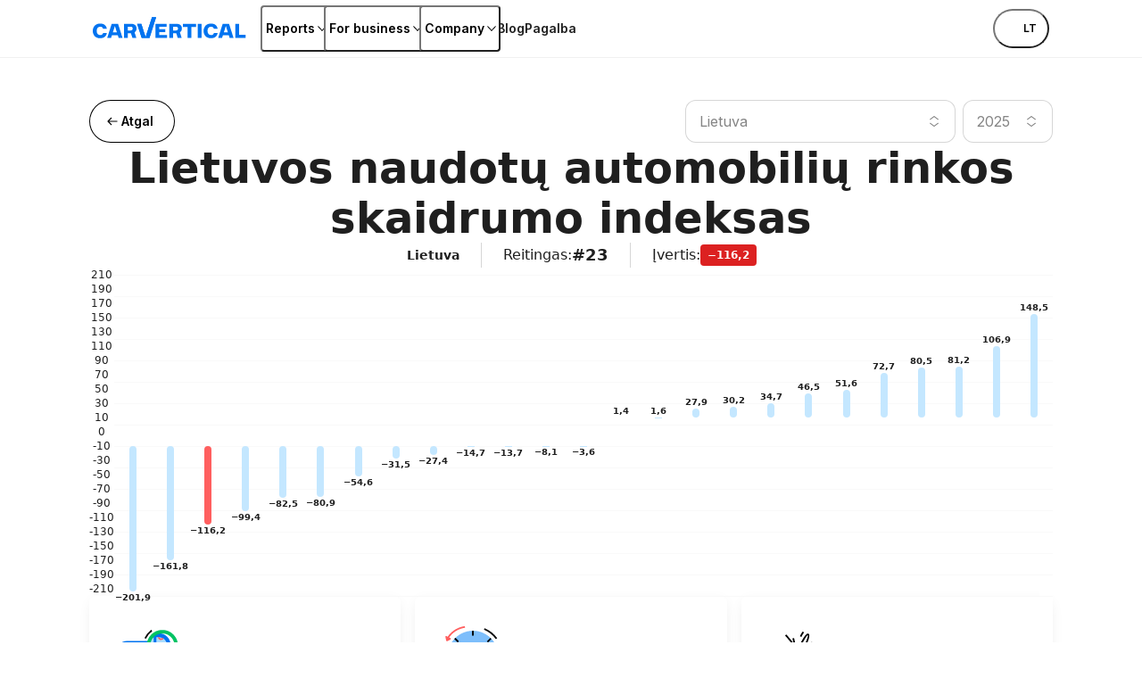

--- FILE ---
content_type: text/html; charset=utf-8
request_url: https://www.carvertical.com/lt/transparency-index/lithuania
body_size: 93250
content:
<!DOCTYPE html><html lang="lt"><head><meta charSet="utf-8"/><style>:root { --font-inter: '__Inter_28e8b6', '__Inter_Fallback_28e8b6', Helvetica Neue, Helvetica, Arial, sans-serif; }</style><meta name="viewport" content="width=device-width, initial-scale=1"/><meta name="verify-paysera" content="46dbbcd85ca16a85a21fc4309380b47c"/><script>window.dataLayer = window.dataLayer || [];
              window.dataLayer.push({
                originalLocation: document.location.protocol + '//'
                  + document.location.hostname
                  + document.location.pathname
                  + document.location.search
              });</script><script>;(function(w,d,s,l,i){w[l]=w[l]||[];w[l].push({'gtm.start':
            new Date().getTime(),event:'gtm.js'});var f=d.getElementsByTagName(s)[0],j=d.createElement(s),
            dl=l!='dataLayer'?'&l='+l:'';j.async=true;j.src='https://www.googletagmanager.com/gtm.js?id='+i+dl;
            f.parentNode.insertBefore(j,f);
          })(window,document,'script','dataLayer','GTM-PZDTRDW');</script><script>;(function(w,d,s,l,i){w[l]=w[l]||[];w[l].push({'gtm.start':
            new Date().getTime(),event:'gtm.js'});var f=d.getElementsByTagName(s)[0],j=d.createElement(s),
            dl=l!='dataLayer'?'&l='+l:'';j.async=true;j.src='https://www.googletagmanager.com/gtm.js?id='+i+dl;
            f.parentNode.insertBefore(j,f);
          })(window,document,'script','dataLayer','GTM-TCNDB8P5');</script><base href="/"/><link rel="canonical" href="https://www.carvertical.com/lt/transparency-index/lithuania"/><meta property="og:type" content="website"/><meta property="og:site_name" content="carVertical"/><meta property="og:url" content="https://www.carvertical.com/lt/transparency-index/lithuania"/><meta property="og:locale" content="lt_LT"/><meta property="og:image" content="https://www.carvertical.com/share.png"/><meta name="theme-color" content="#FFFFFF"/><title>Lietuvos naudotų automobilių rinkos skaidrumo indeksas</title><meta property="og:title" content="Lietuvos naudotų automobilių rinkos 2024 m. skaidrumo indeksas"/><meta name="description" content="Lietuva naudotų automobilių rinkos skaidrumo indekse rikiuojasi 23-ioje vietoje. Kaip atrodo situacija Lietuvos transporto priemonių rinkoje, lyginant su kitomis Europos šalimis? "/><meta property="og:description" content="Lietuva naudotų automobilių rinkos skaidrumo indekse rikiuojasi 23-ioje vietoje. Kaip atrodo situacija Lietuvos transporto priemonių rinkoje, lyginant su kitomis Europos šalimis? "/><link rel="alternate" href="https://www.carvertical.com/lt/transparency-index/lithuania" hrefLang="lt"/><meta name="next-head-count" content="20"/><link rel="preload" href="/_next/static/media/8e9860b6e62d6359-s.p.woff2" as="font" type="font/woff2" crossorigin="anonymous" data-next-font="size-adjust"/><link rel="preload" href="/_next/static/media/e4af272ccee01ff0-s.p.woff2" as="font" type="font/woff2" crossorigin="anonymous" data-next-font="size-adjust"/><link rel="preload" href="/_next/static/css/252d8b80afc0dcb8.css?dpl=dpl_D39AqDxot58Mk8bWx7qyBDkT4SKx" as="style"/><link rel="stylesheet" href="/_next/static/css/252d8b80afc0dcb8.css?dpl=dpl_D39AqDxot58Mk8bWx7qyBDkT4SKx" data-n-g=""/><link rel="preload" href="/_next/static/css/1964bf45bfc07415.css?dpl=dpl_D39AqDxot58Mk8bWx7qyBDkT4SKx" as="style"/><link rel="stylesheet" href="/_next/static/css/1964bf45bfc07415.css?dpl=dpl_D39AqDxot58Mk8bWx7qyBDkT4SKx" data-n-p=""/><noscript data-n-css=""></noscript><script defer="" nomodule="" src="/_next/static/chunks/polyfills-42372ed130431b0a.js?dpl=dpl_D39AqDxot58Mk8bWx7qyBDkT4SKx"></script><script src="/_next/static/chunks/webpack-2cd29a940133e6c6.js?dpl=dpl_D39AqDxot58Mk8bWx7qyBDkT4SKx" defer=""></script><script src="/_next/static/chunks/framework-afbb0f98fead45d7.js?dpl=dpl_D39AqDxot58Mk8bWx7qyBDkT4SKx" defer=""></script><script src="/_next/static/chunks/main-5d5c493fff408e5d.js?dpl=dpl_D39AqDxot58Mk8bWx7qyBDkT4SKx" defer=""></script><script src="/_next/static/chunks/pages/_app-2f98b0798a9c0f78.js?dpl=dpl_D39AqDxot58Mk8bWx7qyBDkT4SKx" defer=""></script><script src="/_next/static/chunks/61771-4de61c8033b7dd80.js?dpl=dpl_D39AqDxot58Mk8bWx7qyBDkT4SKx" defer=""></script><script src="/_next/static/chunks/96123-92c05a4884dca25a.js?dpl=dpl_D39AqDxot58Mk8bWx7qyBDkT4SKx" defer=""></script><script src="/_next/static/chunks/87736-20b3c753ba780e4f.js?dpl=dpl_D39AqDxot58Mk8bWx7qyBDkT4SKx" defer=""></script><script src="/_next/static/chunks/pages/%5Bcountry%5D/%5Blanguage%5D/transparency-index/%5BcountryName%5D-8dc273fb58ec02b0.js?dpl=dpl_D39AqDxot58Mk8bWx7qyBDkT4SKx" defer=""></script><script src="/_next/static/6POh7yudED9gVE5mAqxXg/_buildManifest.js?dpl=dpl_D39AqDxot58Mk8bWx7qyBDkT4SKx" defer=""></script><script src="/_next/static/6POh7yudED9gVE5mAqxXg/_ssgManifest.js?dpl=dpl_D39AqDxot58Mk8bWx7qyBDkT4SKx" defer=""></script></head><body><div id="__next"><div class="Page_top__YaYc4" style="--pageOffset:64px"><div></div><div><header class="flex h-[--headerHeight] bg-white shadow-[0_1px_0_0_theme(colors.grey.200)]"><div class="_root_1efpr_1 flex flex-1 items-center justify-between gap-3"><div class="w-[150px] sm:w-[180px]"><div class="grid w-fit gap-1 -translate-y-px"><a href="/lt" class="Logo_link__Lnpli" data-testid="Link-innerLink"><div class="flex flex-col gap-0.25 sm:gap-0.5"><div class="Logo_image__JJIPW"><div class="relative shrink-0 overflow-hidden" style="width:180px;height:24px"><img src="/logo.svg" alt="carVertical" aria-hidden="false" class="absolute inset-0 block h-full w-full object-contain"/><div class="absolute inset-0 opacity-0" aria-hidden="true"><div style="width:180px;height:24px" aria-label="carVertical logo" role="img" class="pointer-events-none"></div></div></div></div><div class="Logo_suffix__LfBEX"></div></div></a></div></div><div class="hidden flex-1 items-center justify-between lg:flex"><nav class="twp hidden items-stretch self-stretch lg:flex"><ul class="flex gap-3 pl-2"><li class="flex items-center self-stretch [&amp;&gt;*]:h-full"><button type="button" class="twp whitespace-nowrap shadow-[inset_0_0_0_1px_var(--buttonBorderColor)] transition outline-none outline-offset-0 focus-visible:outline-2 focus-visible:outline-offset-2 focus-visible:outline-blue-300 text-black hover:bg-grey-200 hover:active:bg-grey-400 justify-center overflow-hidden [&amp;_svg]:shrink-0 py-1.75 data-[has-leading-icon=true]:pl-2 data-[has-trailing-icon=true]:pr-2 [&amp;_svg]:size-2.5 text-nowrap active:scale-100 active:bg-transparent relative -mx-0.5 flex items-center gap-0.5 rounded-xs bg-white px-0.5 !pr-0 text-s+ active:!bg-transparent hover:!bg-transparent pressed:!bg-transparent before:absolute before:inset-0 before:h-[--headerHeight] before:w-full" data-has-leading-icon="false" data-has-trailing-icon="true" aria-busy="false" aria-live="off" title="Reports" aria-expanded="false" aria-haspopup="dialog"><div class="flex items-center gap-[inherit]"><span>Reports</span><span class="inline-flex ml-0 rotate-0 [&amp;&gt;svg]:!h-2 [&amp;&gt;svg]:!w-2"><svg width="24" height="24" viewBox="0 0 24 24" fill="none" xmlns="http://www.w3.org/2000/svg" class="_root_1o0ex_1 _m_1o0ex_16" aria-hidden="true" focusable="false"><path fill-rule="evenodd" clip-rule="evenodd" d="M6.0496 7.98966C5.76775 7.68613 5.2932 7.66856 4.98966 7.95041C4.68613 8.23226 4.66856 8.70681 4.95041 9.01034L11.4504 16.0103C11.5923 16.1632 11.7915 16.25 12 16.25C12.2086 16.25 12.4077 16.1632 12.5496 16.0103L19.0496 9.01034C19.3315 8.70681 19.3139 8.23226 19.0103 7.95041C18.7068 7.66856 18.2323 7.68613 17.9504 7.98966L12 14.3978L6.0496 7.98966Z" fill="currentColor"></path></svg></span></div></button></li><li class="flex items-center self-stretch [&amp;&gt;*]:h-full"><button type="button" class="twp whitespace-nowrap shadow-[inset_0_0_0_1px_var(--buttonBorderColor)] transition outline-none outline-offset-0 focus-visible:outline-2 focus-visible:outline-offset-2 focus-visible:outline-blue-300 text-black hover:bg-grey-200 hover:active:bg-grey-400 justify-center overflow-hidden [&amp;_svg]:shrink-0 py-1.75 data-[has-leading-icon=true]:pl-2 data-[has-trailing-icon=true]:pr-2 [&amp;_svg]:size-2.5 text-nowrap active:scale-100 active:bg-transparent relative -mx-0.5 flex items-center gap-0.5 rounded-xs bg-white px-0.5 !pr-0 text-s+ active:!bg-transparent hover:!bg-transparent pressed:!bg-transparent before:absolute before:inset-0 before:h-[--headerHeight] before:w-full" data-has-leading-icon="false" data-has-trailing-icon="true" aria-busy="false" aria-live="off" title="For business" aria-expanded="false" aria-haspopup="dialog"><div class="flex items-center gap-[inherit]"><span>For business</span><span class="inline-flex ml-0 rotate-0 [&amp;&gt;svg]:!h-2 [&amp;&gt;svg]:!w-2"><svg width="24" height="24" viewBox="0 0 24 24" fill="none" xmlns="http://www.w3.org/2000/svg" class="_root_1o0ex_1 _m_1o0ex_16" aria-hidden="true" focusable="false"><path fill-rule="evenodd" clip-rule="evenodd" d="M6.0496 7.98966C5.76775 7.68613 5.2932 7.66856 4.98966 7.95041C4.68613 8.23226 4.66856 8.70681 4.95041 9.01034L11.4504 16.0103C11.5923 16.1632 11.7915 16.25 12 16.25C12.2086 16.25 12.4077 16.1632 12.5496 16.0103L19.0496 9.01034C19.3315 8.70681 19.3139 8.23226 19.0103 7.95041C18.7068 7.66856 18.2323 7.68613 17.9504 7.98966L12 14.3978L6.0496 7.98966Z" fill="currentColor"></path></svg></span></div></button></li><li class="flex items-center self-stretch [&amp;&gt;*]:h-full"><button type="button" class="twp whitespace-nowrap shadow-[inset_0_0_0_1px_var(--buttonBorderColor)] transition outline-none outline-offset-0 focus-visible:outline-2 focus-visible:outline-offset-2 focus-visible:outline-blue-300 text-black hover:bg-grey-200 hover:active:bg-grey-400 justify-center overflow-hidden [&amp;_svg]:shrink-0 py-1.75 data-[has-leading-icon=true]:pl-2 data-[has-trailing-icon=true]:pr-2 [&amp;_svg]:size-2.5 text-nowrap active:scale-100 active:bg-transparent relative -mx-0.5 flex items-center gap-0.5 rounded-xs bg-white px-0.5 !pr-0 text-s+ active:!bg-transparent hover:!bg-transparent pressed:!bg-transparent before:absolute before:inset-0 before:h-[--headerHeight] before:w-full" data-has-leading-icon="false" data-has-trailing-icon="true" aria-busy="false" aria-live="off" title="Company" aria-expanded="false" aria-haspopup="dialog"><div class="flex items-center gap-[inherit]"><span>Company</span><span class="inline-flex ml-0 rotate-0 [&amp;&gt;svg]:!h-2 [&amp;&gt;svg]:!w-2"><svg width="24" height="24" viewBox="0 0 24 24" fill="none" xmlns="http://www.w3.org/2000/svg" class="_root_1o0ex_1 _m_1o0ex_16" aria-hidden="true" focusable="false"><path fill-rule="evenodd" clip-rule="evenodd" d="M6.0496 7.98966C5.76775 7.68613 5.2932 7.66856 4.98966 7.95041C4.68613 8.23226 4.66856 8.70681 4.95041 9.01034L11.4504 16.0103C11.5923 16.1632 11.7915 16.25 12 16.25C12.2086 16.25 12.4077 16.1632 12.5496 16.0103L19.0496 9.01034C19.3315 8.70681 19.3139 8.23226 19.0103 7.95041C18.7068 7.66856 18.2323 7.68613 17.9504 7.98966L12 14.3978L6.0496 7.98966Z" fill="currentColor"></path></svg></span></div></button></li><li class="flex items-center self-stretch [&amp;&gt;*]:h-full"><a href="/lt/blog" class="flex items-center rounded-xs text-s+ font-semibold transition-colors duration-100 ease-out hover:text-blue outline-none focus-visible:ring focus-visible:ring-blue-200" data-testid="Link-innerLink" title="Blog">Blog</a></li><li class="flex items-center self-stretch [&amp;&gt;*]:h-full"><a href="/lt/help" class="flex items-center rounded-xs text-s+ font-semibold transition-colors duration-100 ease-out hover:text-blue outline-none focus-visible:ring focus-visible:ring-blue-200" data-testid="Link-innerLink" title="Pagalba">Pagalba</a></li></ul></nav><div class="hidden items-center gap-0 lg:flex"><button type="button" class="twp whitespace-nowrap rounded-full active:scale-[0.98] outline-none outline-offset-0 focus-visible:outline-2 focus-visible:outline-offset-2 focus-visible:outline-blue-300 [--buttonBorderColor:theme(colors.black)] text-black hover:bg-black hover:text-white hover:active:bg-grey-800 active:bg-grey-800 active:text-white relative flex items-center justify-center overflow-hidden text-nowrap [&amp;_svg]:shrink-0 gap-0.75 px-2.5 py-1.25 text-xs+ !leading-5 data-[has-leading-icon=true]:pl-1.75 data-[has-trailing-icon=true]:pr-1.75 [&amp;_svg]:size-2.5 bg-white pl-1 pr-1.5 uppercase shadow-none transition-colors duration-100 ease-out enabled:hover:bg-transparent enabled:hover:text-blue enabled:hover:shadow-none mr-0.5" data-has-leading-icon="false" data-has-trailing-icon="false" aria-busy="false" aria-live="off" aria-label="Choose country or language, currently selected Lietuva" data-point-button="true"><div class="flex items-center gap-[inherit]"><span><span class="flex flex-row items-center gap-1"><span class="relative block aspect-square overflow-hidden rounded-full -my-1" style="width:24px"><img alt="lt flag" aria-hidden="true" loading="lazy" decoding="async" data-nimg="fill" class="object-cover" style="position:absolute;height:100%;width:100%;left:0;top:0;right:0;bottom:0;color:transparent" sizes="100vw" srcSet="/_next/image?url=%2Fimages%2Fflags%2Flt.png&amp;w=640&amp;q=100&amp;dpl=dpl_D39AqDxot58Mk8bWx7qyBDkT4SKx 640w, /_next/image?url=%2Fimages%2Fflags%2Flt.png&amp;w=750&amp;q=100&amp;dpl=dpl_D39AqDxot58Mk8bWx7qyBDkT4SKx 750w, /_next/image?url=%2Fimages%2Fflags%2Flt.png&amp;w=828&amp;q=100&amp;dpl=dpl_D39AqDxot58Mk8bWx7qyBDkT4SKx 828w, /_next/image?url=%2Fimages%2Fflags%2Flt.png&amp;w=1080&amp;q=100&amp;dpl=dpl_D39AqDxot58Mk8bWx7qyBDkT4SKx 1080w, /_next/image?url=%2Fimages%2Fflags%2Flt.png&amp;w=1200&amp;q=100&amp;dpl=dpl_D39AqDxot58Mk8bWx7qyBDkT4SKx 1200w, /_next/image?url=%2Fimages%2Fflags%2Flt.png&amp;w=1920&amp;q=100&amp;dpl=dpl_D39AqDxot58Mk8bWx7qyBDkT4SKx 1920w, /_next/image?url=%2Fimages%2Fflags%2Flt.png&amp;w=2048&amp;q=100&amp;dpl=dpl_D39AqDxot58Mk8bWx7qyBDkT4SKx 2048w, /_next/image?url=%2Fimages%2Fflags%2Flt.png&amp;w=3840&amp;q=100&amp;dpl=dpl_D39AqDxot58Mk8bWx7qyBDkT4SKx 3840w" src="/_next/image?url=%2Fimages%2Fflags%2Flt.png&amp;w=3840&amp;q=100&amp;dpl=dpl_D39AqDxot58Mk8bWx7qyBDkT4SKx"/></span>lt</span></span></div></button></div></div><button type="button" aria-label="Open main menu" class="tap-highlight-transparent twp -mx-1.25 flex size-6 items-center justify-center rounded-full outline-none transition hover:bg-grey-50 focus-visible:ring pressed:bg-grey-50 lg:hidden" data-rac="" id="react-aria-:Rpqf56:"><span class="relative"><svg viewBox="0 0 5 4" overflow="visible" preserveAspectRatio="none" width="18" height="14.4" class="relative"><line y1="0" y2="0" stroke="#000" stroke-width="1.5" vector-effect="non-scaling-stroke" stroke-linecap="round" x1="0" x2="5"></line><line y1="2" y2="2" stroke="#000" stroke-width="1.5" vector-effect="non-scaling-stroke" stroke-linecap="round" x1="0" x2="5" opacity="1"></line><line y1="4" y2="4" stroke="#000" stroke-width="1.5" vector-effect="non-scaling-stroke" stroke-linecap="round" x1="0" x2="5"></line></svg></span></button></div></header></div></div><main class="Page_root__LtP5s" style="padding-top:64px"><section class="Section_root__cuO3q Section_l__OhyZ7 !pb-15 !pt-4 md:!pt-6 lg:!pb-2" style="--backgroundColor:transparent"><div class="_root_1efpr_1 flex flex-col gap-4 md:gap-8"><div class="flex justify-between gap-2"><a href="/lt/transparency-index" class="twp whitespace-nowrap rounded-full shadow-[inset_0_0_0_1px_var(--buttonBorderColor)] transition active:scale-[0.98] outline-none outline-offset-0 focus-visible:outline-2 focus-visible:outline-offset-2 focus-visible:outline-blue-300 [--buttonBorderColor:theme(colors.black)] text-black hover:bg-black hover:text-white hover:active:bg-grey-800 active:bg-grey-800 active:text-white relative flex items-center justify-center overflow-hidden text-nowrap [&amp;_svg]:shrink-0 gap-0.5 px-1.75 py-1 text-xs+ data-[has-leading-icon=true]:pl-1.25 data-[has-trailing-icon=true]:pr-1.25 [&amp;_svg]:size-2 md:hidden" data-has-leading-icon="true" data-has-trailing-icon="false" aria-busy="false" aria-live="off"><div class="flex items-center gap-[inherit]"><span class="inline-flex" style="opacity:1;transform:none"><svg xmlns="http://www.w3.org/2000/svg" fill="none" viewBox="0 0 24 24" width="24" height="24" aria-hidden="true" data-slot="icon" class=""><path fill="currentColor" fill-rule="evenodd" d="M5.505 11.505 9.96 7.05a.7.7 0 1 1 .99.99L7.69 11.3H18a.7.7 0 1 1 0 1.4H7.69l3.26 3.26a.7.7 0 1 1-.99.99l-4.455-4.455a.7.7 0 0 1 0-.99Z" clip-rule="evenodd"></path></svg></span><span>Atgal</span></div></a><a href="/lt/transparency-index" class="twp whitespace-nowrap rounded-full shadow-[inset_0_0_0_1px_var(--buttonBorderColor)] transition active:scale-[0.98] outline-none outline-offset-0 focus-visible:outline-2 focus-visible:outline-offset-2 focus-visible:outline-blue-300 [--buttonBorderColor:theme(colors.black)] text-black hover:bg-black hover:text-white hover:active:bg-grey-800 active:bg-grey-800 active:text-white relative flex items-center justify-center overflow-hidden text-nowrap [&amp;_svg]:shrink-0 gap-0.75 px-3 py-1.75 text-s+ data-[has-leading-icon=true]:pl-2 data-[has-trailing-icon=true]:pr-2 [&amp;_svg]:size-2.5 max-md:hidden" data-has-leading-icon="true" data-has-trailing-icon="false" aria-busy="false" aria-live="off"><div class="flex items-center gap-[inherit]"><span class="inline-flex" style="opacity:1;transform:none"><svg xmlns="http://www.w3.org/2000/svg" fill="none" viewBox="0 0 24 24" width="24" height="24" aria-hidden="true" data-slot="icon" class=""><path fill="currentColor" fill-rule="evenodd" d="M5.505 11.505 9.96 7.05a.7.7 0 1 1 .99.99L7.69 11.3H18a.7.7 0 1 1 0 1.4H7.69l3.26 3.26a.7.7 0 1 1-.99.99l-4.455-4.455a.7.7 0 0 1 0-.99Z" clip-rule="evenodd"></path></svg></span><span>Atgal</span></div></a><div class="grid w-full grid-cols-1 place-items-center gap-1 sm:w-auto sm:grid-cols-[3fr_1fr] max-md:hidden"><template data-react-aria-hidden="true"><div class="flex flex-col gap-0.5"><div class="relative flex w-full items-center justify-between rounded-m border-none bg-white transition-shadow shadow-[inset_0_0_0_var(--borderSize,1px)_var(--borderColor,theme(colors.grey.600))] [--borderSize:1px] group-data-[focused]:[--borderColor:theme(colors.blue.DEFAULT)] group-data-[focused]:[--borderSize:2px] group-data-[open=true]:[--borderColor:theme(colors.blue.DEFAULT)] group-data-[open=true]:[--borderSize:2px] text-grey-600 [--borderColor:theme(colors.grey.400)]" data-rac="" role="group"><div class="relative flex w-full items-center"></div></div></div></template><div class="group twp isolate w-[min(400px,100%)] shrink-0" data-rac=""><div class="flex flex-col gap-0.5"><span class="text-s sr-only text-grey-600" id="react-aria-:Rlp6j56H3:" for=":R1p6j56:">Ieškoti šalies</span><div class="relative flex w-full items-center justify-between rounded-m border-none bg-white transition-shadow shadow-[inset_0_0_0_var(--borderSize,1px)_var(--borderColor,theme(colors.grey.600))] [--borderSize:1px] group-data-[focused]:[--borderColor:theme(colors.blue.DEFAULT)] group-data-[focused]:[--borderSize:2px] group-data-[open=true]:[--borderColor:theme(colors.blue.DEFAULT)] group-data-[open=true]:[--borderSize:2px] text-grey-600 [--borderColor:theme(colors.grey.400)]" data-rac="" role="group"><div class="relative flex w-full items-center"><button id="react-aria-:Rlp6j56H2:" type="button" aria-labelledby="react-aria-:Rlp6j56H7: react-aria-:Rlp6j56H3:" aria-describedby="react-aria-:Rlp6j56H5: react-aria-:Rlp6j56H6:" aria-haspopup="listbox" aria-expanded="false" class="flex w-full items-center justify-between border-none bg-transparent p-0 focus:outline-none text-grey-600" data-rac=""><span id="react-aria-:Rlp6j56H7:" class="flex-1 py-1.5 pl-2 text-left text-m outline-none [&amp;[data-placeholder]]:text-grey-600 text-grey-600" data-rac=""><span>Lietuva</span></span><span aria-hidden="true" class="mx-1 flex h-4 items-center rounded-full border-none bg-transparent px-1"><svg xmlns="http://www.w3.org/2000/svg" fill="none" viewBox="0 0 16 16" width="16" height="16" aria-hidden="true" data-slot="icon"><path fill="currentColor" fill-rule="evenodd" d="M3.905 9.756a.522.522 0 0 0-.625.836l4.412 3.304c.186.139.44.139.626 0l4.413-3.304a.522.522 0 0 0-.626-.836l-4.1 3.07-4.1-3.07Zm8.2-3.512a.522.522 0 1 0 .626-.836L8.318 2.104a.522.522 0 0 0-.625 0L3.28 5.408a.522.522 0 0 0 .625.836l4.1-3.07 4.1 3.07Z" clip-rule="evenodd"></path></svg></span></button></div></div></div></div><div style="border:0;clip:rect(0 0 0 0);clip-path:inset(50%);height:1px;margin:-1px;overflow:hidden;padding:0;position:absolute;width:1px;white-space:nowrap" aria-hidden="true" data-react-aria-prevent-focus="true" data-a11y-ignore="aria-hidden-focus" data-testid="hidden-select-container"><label><select tabindex="-1"><option></option><option value="be">Belgija</option><option value="bg">Bulgarija</option><option value="dk">Danija</option><option value="ee">Estija</option><option value="es">Ispanija</option><option value="it">Italija</option><option value="gb">Jungtinė Karalystė</option><option value="us">Jungtinės Valstijos</option><option value="hr">Kroatija</option><option value="lv">Latvija</option><option value="pl">Lenkija</option><option value="lt" selected="">Lietuva</option><option value="pt">Portugalija</option><option value="fr">Prancūzija</option><option value="ro">Rumunija</option><option value="rs">Serbija</option><option value="sk">Slovakija</option><option value="si">Slovėnija</option><option value="fi">Suomija</option><option value="ua">Ukraina</option><option value="hu">Vengrija</option><option value="de">Vokietija</option><option value="cz">Čekija</option><option value="se">Švedija</option><option value="ch">Šveicarija</option></select></label></div><template data-react-aria-hidden="true"><div class="flex flex-col gap-0.5"><div class="relative flex w-full items-center justify-between rounded-m border-none bg-white transition-shadow shadow-[inset_0_0_0_var(--borderSize,1px)_var(--borderColor,theme(colors.grey.600))] [--borderSize:1px] group-data-[focused]:[--borderColor:theme(colors.blue.DEFAULT)] group-data-[focused]:[--borderSize:2px] group-data-[open=true]:[--borderColor:theme(colors.blue.DEFAULT)] group-data-[open=true]:[--borderSize:2px] text-grey-600 [--borderColor:theme(colors.grey.400)]" data-rac="" role="group"><div class="relative flex w-full items-center"></div></div></div></template><div class="group twp isolate w-[min(400px,100%)]" data-rac=""><div class="flex flex-col gap-0.5"><span class="text-s sr-only text-grey-600" id="react-aria-:Rmp6j56H3:" for=":R2p6j56:">Ieškoti šalies</span><div class="relative flex w-full items-center justify-between rounded-m border-none bg-white transition-shadow shadow-[inset_0_0_0_var(--borderSize,1px)_var(--borderColor,theme(colors.grey.600))] [--borderSize:1px] group-data-[focused]:[--borderColor:theme(colors.blue.DEFAULT)] group-data-[focused]:[--borderSize:2px] group-data-[open=true]:[--borderColor:theme(colors.blue.DEFAULT)] group-data-[open=true]:[--borderSize:2px] text-grey-600 [--borderColor:theme(colors.grey.400)]" data-rac="" role="group"><div class="relative flex w-full items-center"><button id="react-aria-:Rmp6j56H2:" type="button" aria-labelledby="react-aria-:Rmp6j56H7: react-aria-:Rmp6j56H3:" aria-describedby="react-aria-:Rmp6j56H5: react-aria-:Rmp6j56H6:" aria-haspopup="listbox" aria-expanded="false" class="flex w-full items-center justify-between border-none bg-transparent p-0 focus:outline-none text-grey-600" data-rac=""><span id="react-aria-:Rmp6j56H7:" class="flex-1 py-1.5 pl-2 text-left text-m outline-none [&amp;[data-placeholder]]:text-grey-600 text-grey-600" data-rac=""><span>2025</span></span><span aria-hidden="true" class="mx-1 flex h-4 items-center rounded-full border-none bg-transparent px-1"><svg xmlns="http://www.w3.org/2000/svg" fill="none" viewBox="0 0 16 16" width="16" height="16" aria-hidden="true" data-slot="icon"><path fill="currentColor" fill-rule="evenodd" d="M3.905 9.756a.522.522 0 0 0-.625.836l4.412 3.304c.186.139.44.139.626 0l4.413-3.304a.522.522 0 0 0-.626-.836l-4.1 3.07-4.1-3.07Zm8.2-3.512a.522.522 0 1 0 .626-.836L8.318 2.104a.522.522 0 0 0-.625 0L3.28 5.408a.522.522 0 0 0 .625.836l4.1-3.07 4.1 3.07Z" clip-rule="evenodd"></path></svg></span></button></div></div></div></div><div style="border:0;clip:rect(0 0 0 0);clip-path:inset(50%);height:1px;margin:-1px;overflow:hidden;padding:0;position:absolute;width:1px;white-space:nowrap" aria-hidden="true" data-react-aria-prevent-focus="true" data-a11y-ignore="aria-hidden-focus" data-testid="hidden-select-container"><label><select tabindex="-1"><option></option><option value="2023">2023</option><option value="2024">2024</option><option value="2025" selected="">2025</option></select></label></div></div></div><div class="flex flex-col items-center gap-3"><h1 class="text-h-l text-center sm:text-h-xl">Lietuvos naudotų automobilių rinkos skaidrumo indeksas</h1><div class="flex flex-wrap justify-center max-sm:gap-3"><div class="flex items-center gap-1"><span class="relative block aspect-square overflow-hidden rounded-full" style="width:24px"><img alt="lt flag" loading="lazy" decoding="async" data-nimg="fill" class="object-cover" style="position:absolute;height:100%;width:100%;left:0;top:0;right:0;bottom:0;color:transparent" sizes="100vw" srcSet="/_next/image?url=%2Fimages%2Fflags%2Flt.png&amp;w=640&amp;q=100&amp;dpl=dpl_D39AqDxot58Mk8bWx7qyBDkT4SKx 640w, /_next/image?url=%2Fimages%2Fflags%2Flt.png&amp;w=750&amp;q=100&amp;dpl=dpl_D39AqDxot58Mk8bWx7qyBDkT4SKx 750w, /_next/image?url=%2Fimages%2Fflags%2Flt.png&amp;w=828&amp;q=100&amp;dpl=dpl_D39AqDxot58Mk8bWx7qyBDkT4SKx 828w, /_next/image?url=%2Fimages%2Fflags%2Flt.png&amp;w=1080&amp;q=100&amp;dpl=dpl_D39AqDxot58Mk8bWx7qyBDkT4SKx 1080w, /_next/image?url=%2Fimages%2Fflags%2Flt.png&amp;w=1200&amp;q=100&amp;dpl=dpl_D39AqDxot58Mk8bWx7qyBDkT4SKx 1200w, /_next/image?url=%2Fimages%2Fflags%2Flt.png&amp;w=1920&amp;q=100&amp;dpl=dpl_D39AqDxot58Mk8bWx7qyBDkT4SKx 1920w, /_next/image?url=%2Fimages%2Fflags%2Flt.png&amp;w=2048&amp;q=100&amp;dpl=dpl_D39AqDxot58Mk8bWx7qyBDkT4SKx 2048w, /_next/image?url=%2Fimages%2Fflags%2Flt.png&amp;w=3840&amp;q=100&amp;dpl=dpl_D39AqDxot58Mk8bWx7qyBDkT4SKx 3840w" src="/_next/image?url=%2Fimages%2Fflags%2Flt.png&amp;w=3840&amp;q=100&amp;dpl=dpl_D39AqDxot58Mk8bWx7qyBDkT4SKx"/></span><p class="m-0 block text-grey-900 text-s+">Lietuva</p></div><div class="mx-3 h-auto w-[1px] bg-grey-400 max-sm:hidden"></div><div class="flex items-center gap-1"><p class="m-0 block text-grey-900 text-m">Reitingas<!-- -->:</p><p class="m-0 block text-grey-900 text-l+">#23</p></div><div class="mx-3 h-auto w-[1px] bg-grey-400 max-sm:hidden"></div><div class="flex items-center gap-1"><p class="m-0 block text-grey-900 text-m">Įvertis<!-- -->:</p><div class="_root_1frmd_1 _red_1frmd_32 _s_1frmd_95 _emphasized_1frmd_85">−116,2</div></div></div><div class="grid w-full grid-cols-1 place-items-center gap-1 sm:w-auto sm:grid-cols-[3fr_1fr] md:hidden"><template data-react-aria-hidden="true"><div class="flex flex-col gap-0.5"><div class="relative flex w-full items-center justify-between rounded-m border-none bg-white transition-shadow shadow-[inset_0_0_0_var(--borderSize,1px)_var(--borderColor,theme(colors.grey.600))] [--borderSize:1px] group-data-[focused]:[--borderColor:theme(colors.blue.DEFAULT)] group-data-[focused]:[--borderSize:2px] group-data-[open=true]:[--borderColor:theme(colors.blue.DEFAULT)] group-data-[open=true]:[--borderSize:2px] text-grey-600 [--borderColor:theme(colors.grey.400)]" data-rac="" role="group"><div class="relative flex w-full items-center"></div></div></div></template><div class="group twp isolate w-[min(400px,100%)] shrink-0" data-rac=""><div class="flex flex-col gap-0.5"><span class="text-s sr-only text-grey-600" id="react-aria-:Rlq6j56H3:" for=":R1q6j56:">Ieškoti šalies</span><div class="relative flex w-full items-center justify-between rounded-m border-none bg-white transition-shadow shadow-[inset_0_0_0_var(--borderSize,1px)_var(--borderColor,theme(colors.grey.600))] [--borderSize:1px] group-data-[focused]:[--borderColor:theme(colors.blue.DEFAULT)] group-data-[focused]:[--borderSize:2px] group-data-[open=true]:[--borderColor:theme(colors.blue.DEFAULT)] group-data-[open=true]:[--borderSize:2px] text-grey-600 [--borderColor:theme(colors.grey.400)]" data-rac="" role="group"><div class="relative flex w-full items-center"><button id="react-aria-:Rlq6j56H2:" type="button" aria-labelledby="react-aria-:Rlq6j56H7: react-aria-:Rlq6j56H3:" aria-describedby="react-aria-:Rlq6j56H5: react-aria-:Rlq6j56H6:" aria-haspopup="listbox" aria-expanded="false" class="flex w-full items-center justify-between border-none bg-transparent p-0 focus:outline-none text-grey-600" data-rac=""><span id="react-aria-:Rlq6j56H7:" class="flex-1 py-1.5 pl-2 text-left text-m outline-none [&amp;[data-placeholder]]:text-grey-600 text-grey-600" data-rac=""><span>Lietuva</span></span><span aria-hidden="true" class="mx-1 flex h-4 items-center rounded-full border-none bg-transparent px-1"><svg xmlns="http://www.w3.org/2000/svg" fill="none" viewBox="0 0 16 16" width="16" height="16" aria-hidden="true" data-slot="icon"><path fill="currentColor" fill-rule="evenodd" d="M3.905 9.756a.522.522 0 0 0-.625.836l4.412 3.304c.186.139.44.139.626 0l4.413-3.304a.522.522 0 0 0-.626-.836l-4.1 3.07-4.1-3.07Zm8.2-3.512a.522.522 0 1 0 .626-.836L8.318 2.104a.522.522 0 0 0-.625 0L3.28 5.408a.522.522 0 0 0 .625.836l4.1-3.07 4.1 3.07Z" clip-rule="evenodd"></path></svg></span></button></div></div></div></div><div style="border:0;clip:rect(0 0 0 0);clip-path:inset(50%);height:1px;margin:-1px;overflow:hidden;padding:0;position:absolute;width:1px;white-space:nowrap" aria-hidden="true" data-react-aria-prevent-focus="true" data-a11y-ignore="aria-hidden-focus" data-testid="hidden-select-container"><label><select tabindex="-1"><option></option><option value="be">Belgija</option><option value="bg">Bulgarija</option><option value="dk">Danija</option><option value="ee">Estija</option><option value="es">Ispanija</option><option value="it">Italija</option><option value="gb">Jungtinė Karalystė</option><option value="us">Jungtinės Valstijos</option><option value="hr">Kroatija</option><option value="lv">Latvija</option><option value="pl">Lenkija</option><option value="lt" selected="">Lietuva</option><option value="pt">Portugalija</option><option value="fr">Prancūzija</option><option value="ro">Rumunija</option><option value="rs">Serbija</option><option value="sk">Slovakija</option><option value="si">Slovėnija</option><option value="fi">Suomija</option><option value="ua">Ukraina</option><option value="hu">Vengrija</option><option value="de">Vokietija</option><option value="cz">Čekija</option><option value="se">Švedija</option><option value="ch">Šveicarija</option></select></label></div><template data-react-aria-hidden="true"><div class="flex flex-col gap-0.5"><div class="relative flex w-full items-center justify-between rounded-m border-none bg-white transition-shadow shadow-[inset_0_0_0_var(--borderSize,1px)_var(--borderColor,theme(colors.grey.600))] [--borderSize:1px] group-data-[focused]:[--borderColor:theme(colors.blue.DEFAULT)] group-data-[focused]:[--borderSize:2px] group-data-[open=true]:[--borderColor:theme(colors.blue.DEFAULT)] group-data-[open=true]:[--borderSize:2px] text-grey-600 [--borderColor:theme(colors.grey.400)]" data-rac="" role="group"><div class="relative flex w-full items-center"></div></div></div></template><div class="group twp isolate w-[min(400px,100%)]" data-rac=""><div class="flex flex-col gap-0.5"><span class="text-s sr-only text-grey-600" id="react-aria-:Rmq6j56H3:" for=":R2q6j56:">Ieškoti šalies</span><div class="relative flex w-full items-center justify-between rounded-m border-none bg-white transition-shadow shadow-[inset_0_0_0_var(--borderSize,1px)_var(--borderColor,theme(colors.grey.600))] [--borderSize:1px] group-data-[focused]:[--borderColor:theme(colors.blue.DEFAULT)] group-data-[focused]:[--borderSize:2px] group-data-[open=true]:[--borderColor:theme(colors.blue.DEFAULT)] group-data-[open=true]:[--borderSize:2px] text-grey-600 [--borderColor:theme(colors.grey.400)]" data-rac="" role="group"><div class="relative flex w-full items-center"><button id="react-aria-:Rmq6j56H2:" type="button" aria-labelledby="react-aria-:Rmq6j56H7: react-aria-:Rmq6j56H3:" aria-describedby="react-aria-:Rmq6j56H5: react-aria-:Rmq6j56H6:" aria-haspopup="listbox" aria-expanded="false" class="flex w-full items-center justify-between border-none bg-transparent p-0 focus:outline-none text-grey-600" data-rac=""><span id="react-aria-:Rmq6j56H7:" class="flex-1 py-1.5 pl-2 text-left text-m outline-none [&amp;[data-placeholder]]:text-grey-600 text-grey-600" data-rac=""><span>2025</span></span><span aria-hidden="true" class="mx-1 flex h-4 items-center rounded-full border-none bg-transparent px-1"><svg xmlns="http://www.w3.org/2000/svg" fill="none" viewBox="0 0 16 16" width="16" height="16" aria-hidden="true" data-slot="icon"><path fill="currentColor" fill-rule="evenodd" d="M3.905 9.756a.522.522 0 0 0-.625.836l4.412 3.304c.186.139.44.139.626 0l4.413-3.304a.522.522 0 0 0-.626-.836l-4.1 3.07-4.1-3.07Zm8.2-3.512a.522.522 0 1 0 .626-.836L8.318 2.104a.522.522 0 0 0-.625 0L3.28 5.408a.522.522 0 0 0 .625.836l4.1-3.07 4.1 3.07Z" clip-rule="evenodd"></path></svg></span></button></div></div></div></div><div style="border:0;clip:rect(0 0 0 0);clip-path:inset(50%);height:1px;margin:-1px;overflow:hidden;padding:0;position:absolute;width:1px;white-space:nowrap" aria-hidden="true" data-react-aria-prevent-focus="true" data-a11y-ignore="aria-hidden-focus" data-testid="hidden-select-container"><label><select tabindex="-1"><option></option><option value="2023">2023</option><option value="2024">2024</option><option value="2025" selected="">2025</option></select></label></div></div></div><div class="IndexChart_root__duvO6"><div class="IndexChart_axis__A1rPs"><div class="IndexChart_axisLabel__e9wzO">210</div><div class="IndexChart_axisLabel__e9wzO">190</div><div class="IndexChart_axisLabel__e9wzO">170</div><div class="IndexChart_axisLabel__e9wzO">150</div><div class="IndexChart_axisLabel__e9wzO">130</div><div class="IndexChart_axisLabel__e9wzO">110</div><div class="IndexChart_axisLabel__e9wzO">90</div><div class="IndexChart_axisLabel__e9wzO">70</div><div class="IndexChart_axisLabel__e9wzO">50</div><div class="IndexChart_axisLabel__e9wzO">30</div><div class="IndexChart_axisLabel__e9wzO">10</div><div class="IndexChart_axisLabel__e9wzO">0</div><div class="IndexChart_axisLabel__e9wzO">-10</div><div class="IndexChart_axisLabel__e9wzO">-30</div><div class="IndexChart_axisLabel__e9wzO">-50</div><div class="IndexChart_axisLabel__e9wzO">-70</div><div class="IndexChart_axisLabel__e9wzO">-90</div><div class="IndexChart_axisLabel__e9wzO">-110</div><div class="IndexChart_axisLabel__e9wzO">-130</div><div class="IndexChart_axisLabel__e9wzO">-150</div><div class="IndexChart_axisLabel__e9wzO">-170</div><div class="IndexChart_axisLabel__e9wzO">-190</div><div class="IndexChart_axisLabel__e9wzO">-210</div></div><div class="IndexChart_chart__hIqGs" style="--backgroundColor:white" tabindex="0"><div class="IndexChart_columnWrapper__0cqFT"><div class="IndexChart_column__hXtvH IndexChart_negative__DpQbS IndexChart_red__2uDJi IndexChart_dimmed__i4srJ" style="--columnOffset:16px"><span class="m-0 block text-grey-900 text-2xs+">−201,9</span><div class="IndexChart_columnBar__3ccxr" style="--barHeight:88.52380952380953%"></div></div><a href="/lt/transparency-index/ukraine" class="IndexChart_columnLink__o__Ye" data-testid="Link-innerLink"><span class="relative block aspect-square overflow-hidden rounded-full" style="width:24px"><img alt="ua flag" loading="lazy" decoding="async" data-nimg="fill" class="object-cover" style="position:absolute;height:100%;width:100%;left:0;top:0;right:0;bottom:0;color:transparent" sizes="100vw" srcSet="/_next/image?url=%2Fimages%2Fflags%2Fua.png&amp;w=640&amp;q=100&amp;dpl=dpl_D39AqDxot58Mk8bWx7qyBDkT4SKx 640w, /_next/image?url=%2Fimages%2Fflags%2Fua.png&amp;w=750&amp;q=100&amp;dpl=dpl_D39AqDxot58Mk8bWx7qyBDkT4SKx 750w, /_next/image?url=%2Fimages%2Fflags%2Fua.png&amp;w=828&amp;q=100&amp;dpl=dpl_D39AqDxot58Mk8bWx7qyBDkT4SKx 828w, /_next/image?url=%2Fimages%2Fflags%2Fua.png&amp;w=1080&amp;q=100&amp;dpl=dpl_D39AqDxot58Mk8bWx7qyBDkT4SKx 1080w, /_next/image?url=%2Fimages%2Fflags%2Fua.png&amp;w=1200&amp;q=100&amp;dpl=dpl_D39AqDxot58Mk8bWx7qyBDkT4SKx 1200w, /_next/image?url=%2Fimages%2Fflags%2Fua.png&amp;w=1920&amp;q=100&amp;dpl=dpl_D39AqDxot58Mk8bWx7qyBDkT4SKx 1920w, /_next/image?url=%2Fimages%2Fflags%2Fua.png&amp;w=2048&amp;q=100&amp;dpl=dpl_D39AqDxot58Mk8bWx7qyBDkT4SKx 2048w, /_next/image?url=%2Fimages%2Fflags%2Fua.png&amp;w=3840&amp;q=100&amp;dpl=dpl_D39AqDxot58Mk8bWx7qyBDkT4SKx 3840w" src="/_next/image?url=%2Fimages%2Fflags%2Fua.png&amp;w=3840&amp;q=100&amp;dpl=dpl_D39AqDxot58Mk8bWx7qyBDkT4SKx"/></span></a></div><div class="IndexChart_columnWrapper__0cqFT"><div class="IndexChart_column__hXtvH IndexChart_negative__DpQbS IndexChart_red__2uDJi IndexChart_dimmed__i4srJ" style="--columnOffset:16px"><span class="m-0 block text-grey-900 text-2xs+">−161,8</span><div class="IndexChart_columnBar__3ccxr" style="--barHeight:69.42857142857144%"></div></div><a href="/lt/transparency-index/latvia" class="IndexChart_columnLink__o__Ye" data-testid="Link-innerLink"><span class="relative block aspect-square overflow-hidden rounded-full" style="width:24px"><img alt="lv flag" loading="lazy" decoding="async" data-nimg="fill" class="object-cover" style="position:absolute;height:100%;width:100%;left:0;top:0;right:0;bottom:0;color:transparent" sizes="100vw" srcSet="/_next/image?url=%2Fimages%2Fflags%2Flv.png&amp;w=640&amp;q=100&amp;dpl=dpl_D39AqDxot58Mk8bWx7qyBDkT4SKx 640w, /_next/image?url=%2Fimages%2Fflags%2Flv.png&amp;w=750&amp;q=100&amp;dpl=dpl_D39AqDxot58Mk8bWx7qyBDkT4SKx 750w, /_next/image?url=%2Fimages%2Fflags%2Flv.png&amp;w=828&amp;q=100&amp;dpl=dpl_D39AqDxot58Mk8bWx7qyBDkT4SKx 828w, /_next/image?url=%2Fimages%2Fflags%2Flv.png&amp;w=1080&amp;q=100&amp;dpl=dpl_D39AqDxot58Mk8bWx7qyBDkT4SKx 1080w, /_next/image?url=%2Fimages%2Fflags%2Flv.png&amp;w=1200&amp;q=100&amp;dpl=dpl_D39AqDxot58Mk8bWx7qyBDkT4SKx 1200w, /_next/image?url=%2Fimages%2Fflags%2Flv.png&amp;w=1920&amp;q=100&amp;dpl=dpl_D39AqDxot58Mk8bWx7qyBDkT4SKx 1920w, /_next/image?url=%2Fimages%2Fflags%2Flv.png&amp;w=2048&amp;q=100&amp;dpl=dpl_D39AqDxot58Mk8bWx7qyBDkT4SKx 2048w, /_next/image?url=%2Fimages%2Fflags%2Flv.png&amp;w=3840&amp;q=100&amp;dpl=dpl_D39AqDxot58Mk8bWx7qyBDkT4SKx 3840w" src="/_next/image?url=%2Fimages%2Fflags%2Flv.png&amp;w=3840&amp;q=100&amp;dpl=dpl_D39AqDxot58Mk8bWx7qyBDkT4SKx"/></span></a></div><div class="IndexChart_columnWrapper__0cqFT"><div class="IndexChart_column__hXtvH IndexChart_negative__DpQbS IndexChart_red__2uDJi" style="--columnOffset:16px"><span class="m-0 block text-grey-900 text-2xs+">−116,2</span><div class="IndexChart_columnBar__3ccxr" style="--barHeight:47.714285714285715%"></div></div><a href="/lt/transparency-index/lithuania" class="IndexChart_columnLink__o__Ye" data-testid="Link-innerLink"><span class="relative block aspect-square overflow-hidden rounded-full" style="width:24px"><img alt="lt flag" loading="lazy" decoding="async" data-nimg="fill" class="object-cover" style="position:absolute;height:100%;width:100%;left:0;top:0;right:0;bottom:0;color:transparent" sizes="100vw" srcSet="/_next/image?url=%2Fimages%2Fflags%2Flt.png&amp;w=640&amp;q=100&amp;dpl=dpl_D39AqDxot58Mk8bWx7qyBDkT4SKx 640w, /_next/image?url=%2Fimages%2Fflags%2Flt.png&amp;w=750&amp;q=100&amp;dpl=dpl_D39AqDxot58Mk8bWx7qyBDkT4SKx 750w, /_next/image?url=%2Fimages%2Fflags%2Flt.png&amp;w=828&amp;q=100&amp;dpl=dpl_D39AqDxot58Mk8bWx7qyBDkT4SKx 828w, /_next/image?url=%2Fimages%2Fflags%2Flt.png&amp;w=1080&amp;q=100&amp;dpl=dpl_D39AqDxot58Mk8bWx7qyBDkT4SKx 1080w, /_next/image?url=%2Fimages%2Fflags%2Flt.png&amp;w=1200&amp;q=100&amp;dpl=dpl_D39AqDxot58Mk8bWx7qyBDkT4SKx 1200w, /_next/image?url=%2Fimages%2Fflags%2Flt.png&amp;w=1920&amp;q=100&amp;dpl=dpl_D39AqDxot58Mk8bWx7qyBDkT4SKx 1920w, /_next/image?url=%2Fimages%2Fflags%2Flt.png&amp;w=2048&amp;q=100&amp;dpl=dpl_D39AqDxot58Mk8bWx7qyBDkT4SKx 2048w, /_next/image?url=%2Fimages%2Fflags%2Flt.png&amp;w=3840&amp;q=100&amp;dpl=dpl_D39AqDxot58Mk8bWx7qyBDkT4SKx 3840w" src="/_next/image?url=%2Fimages%2Fflags%2Flt.png&amp;w=3840&amp;q=100&amp;dpl=dpl_D39AqDxot58Mk8bWx7qyBDkT4SKx"/></span></a></div><div class="IndexChart_columnWrapper__0cqFT"><div class="IndexChart_column__hXtvH IndexChart_negative__DpQbS IndexChart_red__2uDJi IndexChart_dimmed__i4srJ" style="--columnOffset:16px"><span class="m-0 block text-grey-900 text-2xs+">−99,4</span><div class="IndexChart_columnBar__3ccxr" style="--barHeight:39.714285714285715%"></div></div><a href="/lt/transparency-index/romania" class="IndexChart_columnLink__o__Ye" data-testid="Link-innerLink"><span class="relative block aspect-square overflow-hidden rounded-full" style="width:24px"><img alt="ro flag" loading="lazy" decoding="async" data-nimg="fill" class="object-cover" style="position:absolute;height:100%;width:100%;left:0;top:0;right:0;bottom:0;color:transparent" sizes="100vw" srcSet="/_next/image?url=%2Fimages%2Fflags%2Fro.png&amp;w=640&amp;q=100&amp;dpl=dpl_D39AqDxot58Mk8bWx7qyBDkT4SKx 640w, /_next/image?url=%2Fimages%2Fflags%2Fro.png&amp;w=750&amp;q=100&amp;dpl=dpl_D39AqDxot58Mk8bWx7qyBDkT4SKx 750w, /_next/image?url=%2Fimages%2Fflags%2Fro.png&amp;w=828&amp;q=100&amp;dpl=dpl_D39AqDxot58Mk8bWx7qyBDkT4SKx 828w, /_next/image?url=%2Fimages%2Fflags%2Fro.png&amp;w=1080&amp;q=100&amp;dpl=dpl_D39AqDxot58Mk8bWx7qyBDkT4SKx 1080w, /_next/image?url=%2Fimages%2Fflags%2Fro.png&amp;w=1200&amp;q=100&amp;dpl=dpl_D39AqDxot58Mk8bWx7qyBDkT4SKx 1200w, /_next/image?url=%2Fimages%2Fflags%2Fro.png&amp;w=1920&amp;q=100&amp;dpl=dpl_D39AqDxot58Mk8bWx7qyBDkT4SKx 1920w, /_next/image?url=%2Fimages%2Fflags%2Fro.png&amp;w=2048&amp;q=100&amp;dpl=dpl_D39AqDxot58Mk8bWx7qyBDkT4SKx 2048w, /_next/image?url=%2Fimages%2Fflags%2Fro.png&amp;w=3840&amp;q=100&amp;dpl=dpl_D39AqDxot58Mk8bWx7qyBDkT4SKx 3840w" src="/_next/image?url=%2Fimages%2Fflags%2Fro.png&amp;w=3840&amp;q=100&amp;dpl=dpl_D39AqDxot58Mk8bWx7qyBDkT4SKx"/></span></a></div><div class="IndexChart_columnWrapper__0cqFT"><div class="IndexChart_column__hXtvH IndexChart_negative__DpQbS IndexChart_red__2uDJi IndexChart_dimmed__i4srJ" style="--columnOffset:16px"><span class="m-0 block text-grey-900 text-2xs+">−82,5</span><div class="IndexChart_columnBar__3ccxr" style="--barHeight:31.666666666666664%"></div></div><a href="/lt/transparency-index/estonia" class="IndexChart_columnLink__o__Ye" data-testid="Link-innerLink"><span class="relative block aspect-square overflow-hidden rounded-full" style="width:24px"><img alt="ee flag" loading="lazy" decoding="async" data-nimg="fill" class="object-cover" style="position:absolute;height:100%;width:100%;left:0;top:0;right:0;bottom:0;color:transparent" sizes="100vw" srcSet="/_next/image?url=%2Fimages%2Fflags%2Fee.png&amp;w=640&amp;q=100&amp;dpl=dpl_D39AqDxot58Mk8bWx7qyBDkT4SKx 640w, /_next/image?url=%2Fimages%2Fflags%2Fee.png&amp;w=750&amp;q=100&amp;dpl=dpl_D39AqDxot58Mk8bWx7qyBDkT4SKx 750w, /_next/image?url=%2Fimages%2Fflags%2Fee.png&amp;w=828&amp;q=100&amp;dpl=dpl_D39AqDxot58Mk8bWx7qyBDkT4SKx 828w, /_next/image?url=%2Fimages%2Fflags%2Fee.png&amp;w=1080&amp;q=100&amp;dpl=dpl_D39AqDxot58Mk8bWx7qyBDkT4SKx 1080w, /_next/image?url=%2Fimages%2Fflags%2Fee.png&amp;w=1200&amp;q=100&amp;dpl=dpl_D39AqDxot58Mk8bWx7qyBDkT4SKx 1200w, /_next/image?url=%2Fimages%2Fflags%2Fee.png&amp;w=1920&amp;q=100&amp;dpl=dpl_D39AqDxot58Mk8bWx7qyBDkT4SKx 1920w, /_next/image?url=%2Fimages%2Fflags%2Fee.png&amp;w=2048&amp;q=100&amp;dpl=dpl_D39AqDxot58Mk8bWx7qyBDkT4SKx 2048w, /_next/image?url=%2Fimages%2Fflags%2Fee.png&amp;w=3840&amp;q=100&amp;dpl=dpl_D39AqDxot58Mk8bWx7qyBDkT4SKx 3840w" src="/_next/image?url=%2Fimages%2Fflags%2Fee.png&amp;w=3840&amp;q=100&amp;dpl=dpl_D39AqDxot58Mk8bWx7qyBDkT4SKx"/></span></a></div><div class="IndexChart_columnWrapper__0cqFT"><div class="IndexChart_column__hXtvH IndexChart_negative__DpQbS IndexChart_red__2uDJi IndexChart_dimmed__i4srJ" style="--columnOffset:16px"><span class="m-0 block text-grey-900 text-2xs+">−80,9</span><div class="IndexChart_columnBar__3ccxr" style="--barHeight:30.90476190476191%"></div></div><a href="/lt/transparency-index/bulgaria" class="IndexChart_columnLink__o__Ye" data-testid="Link-innerLink"><span class="relative block aspect-square overflow-hidden rounded-full" style="width:24px"><img alt="bg flag" loading="lazy" decoding="async" data-nimg="fill" class="object-cover" style="position:absolute;height:100%;width:100%;left:0;top:0;right:0;bottom:0;color:transparent" sizes="100vw" srcSet="/_next/image?url=%2Fimages%2Fflags%2Fbg.png&amp;w=640&amp;q=100&amp;dpl=dpl_D39AqDxot58Mk8bWx7qyBDkT4SKx 640w, /_next/image?url=%2Fimages%2Fflags%2Fbg.png&amp;w=750&amp;q=100&amp;dpl=dpl_D39AqDxot58Mk8bWx7qyBDkT4SKx 750w, /_next/image?url=%2Fimages%2Fflags%2Fbg.png&amp;w=828&amp;q=100&amp;dpl=dpl_D39AqDxot58Mk8bWx7qyBDkT4SKx 828w, /_next/image?url=%2Fimages%2Fflags%2Fbg.png&amp;w=1080&amp;q=100&amp;dpl=dpl_D39AqDxot58Mk8bWx7qyBDkT4SKx 1080w, /_next/image?url=%2Fimages%2Fflags%2Fbg.png&amp;w=1200&amp;q=100&amp;dpl=dpl_D39AqDxot58Mk8bWx7qyBDkT4SKx 1200w, /_next/image?url=%2Fimages%2Fflags%2Fbg.png&amp;w=1920&amp;q=100&amp;dpl=dpl_D39AqDxot58Mk8bWx7qyBDkT4SKx 1920w, /_next/image?url=%2Fimages%2Fflags%2Fbg.png&amp;w=2048&amp;q=100&amp;dpl=dpl_D39AqDxot58Mk8bWx7qyBDkT4SKx 2048w, /_next/image?url=%2Fimages%2Fflags%2Fbg.png&amp;w=3840&amp;q=100&amp;dpl=dpl_D39AqDxot58Mk8bWx7qyBDkT4SKx 3840w" src="/_next/image?url=%2Fimages%2Fflags%2Fbg.png&amp;w=3840&amp;q=100&amp;dpl=dpl_D39AqDxot58Mk8bWx7qyBDkT4SKx"/></span></a></div><div class="IndexChart_columnWrapper__0cqFT"><div class="IndexChart_column__hXtvH IndexChart_negative__DpQbS IndexChart_red__2uDJi IndexChart_dimmed__i4srJ" style="--columnOffset:16px"><span class="m-0 block text-grey-900 text-2xs+">−54,6</span><div class="IndexChart_columnBar__3ccxr" style="--barHeight:18.38095238095238%"></div></div><a href="/lt/transparency-index/serbia" class="IndexChart_columnLink__o__Ye" data-testid="Link-innerLink"><span class="relative block aspect-square overflow-hidden rounded-full" style="width:24px"><img alt="rs flag" loading="lazy" decoding="async" data-nimg="fill" class="object-cover" style="position:absolute;height:100%;width:100%;left:0;top:0;right:0;bottom:0;color:transparent" sizes="100vw" srcSet="/_next/image?url=%2Fimages%2Fflags%2Frs.png&amp;w=640&amp;q=100&amp;dpl=dpl_D39AqDxot58Mk8bWx7qyBDkT4SKx 640w, /_next/image?url=%2Fimages%2Fflags%2Frs.png&amp;w=750&amp;q=100&amp;dpl=dpl_D39AqDxot58Mk8bWx7qyBDkT4SKx 750w, /_next/image?url=%2Fimages%2Fflags%2Frs.png&amp;w=828&amp;q=100&amp;dpl=dpl_D39AqDxot58Mk8bWx7qyBDkT4SKx 828w, /_next/image?url=%2Fimages%2Fflags%2Frs.png&amp;w=1080&amp;q=100&amp;dpl=dpl_D39AqDxot58Mk8bWx7qyBDkT4SKx 1080w, /_next/image?url=%2Fimages%2Fflags%2Frs.png&amp;w=1200&amp;q=100&amp;dpl=dpl_D39AqDxot58Mk8bWx7qyBDkT4SKx 1200w, /_next/image?url=%2Fimages%2Fflags%2Frs.png&amp;w=1920&amp;q=100&amp;dpl=dpl_D39AqDxot58Mk8bWx7qyBDkT4SKx 1920w, /_next/image?url=%2Fimages%2Fflags%2Frs.png&amp;w=2048&amp;q=100&amp;dpl=dpl_D39AqDxot58Mk8bWx7qyBDkT4SKx 2048w, /_next/image?url=%2Fimages%2Fflags%2Frs.png&amp;w=3840&amp;q=100&amp;dpl=dpl_D39AqDxot58Mk8bWx7qyBDkT4SKx 3840w" src="/_next/image?url=%2Fimages%2Fflags%2Frs.png&amp;w=3840&amp;q=100&amp;dpl=dpl_D39AqDxot58Mk8bWx7qyBDkT4SKx"/></span></a></div><div class="IndexChart_columnWrapper__0cqFT"><div class="IndexChart_column__hXtvH IndexChart_negative__DpQbS IndexChart_redLight__ouXIC IndexChart_dimmed__i4srJ" style="--columnOffset:16px"><span class="m-0 block text-grey-900 text-2xs+">−31,5</span><div class="IndexChart_columnBar__3ccxr" style="--barHeight:7.380952380952381%"></div></div><a href="/lt/transparency-index/hungary" class="IndexChart_columnLink__o__Ye" data-testid="Link-innerLink"><span class="relative block aspect-square overflow-hidden rounded-full" style="width:24px"><img alt="hu flag" loading="lazy" decoding="async" data-nimg="fill" class="object-cover" style="position:absolute;height:100%;width:100%;left:0;top:0;right:0;bottom:0;color:transparent" sizes="100vw" srcSet="/_next/image?url=%2Fimages%2Fflags%2Fhu.png&amp;w=640&amp;q=100&amp;dpl=dpl_D39AqDxot58Mk8bWx7qyBDkT4SKx 640w, /_next/image?url=%2Fimages%2Fflags%2Fhu.png&amp;w=750&amp;q=100&amp;dpl=dpl_D39AqDxot58Mk8bWx7qyBDkT4SKx 750w, /_next/image?url=%2Fimages%2Fflags%2Fhu.png&amp;w=828&amp;q=100&amp;dpl=dpl_D39AqDxot58Mk8bWx7qyBDkT4SKx 828w, /_next/image?url=%2Fimages%2Fflags%2Fhu.png&amp;w=1080&amp;q=100&amp;dpl=dpl_D39AqDxot58Mk8bWx7qyBDkT4SKx 1080w, /_next/image?url=%2Fimages%2Fflags%2Fhu.png&amp;w=1200&amp;q=100&amp;dpl=dpl_D39AqDxot58Mk8bWx7qyBDkT4SKx 1200w, /_next/image?url=%2Fimages%2Fflags%2Fhu.png&amp;w=1920&amp;q=100&amp;dpl=dpl_D39AqDxot58Mk8bWx7qyBDkT4SKx 1920w, /_next/image?url=%2Fimages%2Fflags%2Fhu.png&amp;w=2048&amp;q=100&amp;dpl=dpl_D39AqDxot58Mk8bWx7qyBDkT4SKx 2048w, /_next/image?url=%2Fimages%2Fflags%2Fhu.png&amp;w=3840&amp;q=100&amp;dpl=dpl_D39AqDxot58Mk8bWx7qyBDkT4SKx 3840w" src="/_next/image?url=%2Fimages%2Fflags%2Fhu.png&amp;w=3840&amp;q=100&amp;dpl=dpl_D39AqDxot58Mk8bWx7qyBDkT4SKx"/></span></a></div><div class="IndexChart_columnWrapper__0cqFT"><div class="IndexChart_column__hXtvH IndexChart_negative__DpQbS IndexChart_redLight__ouXIC IndexChart_dimmed__i4srJ" style="--columnOffset:16px"><span class="m-0 block text-grey-900 text-2xs+">−27,4</span><div class="IndexChart_columnBar__3ccxr" style="--barHeight:5.428571428571428%"></div></div><a href="/lt/transparency-index/poland" class="IndexChart_columnLink__o__Ye" data-testid="Link-innerLink"><span class="relative block aspect-square overflow-hidden rounded-full" style="width:24px"><img alt="pl flag" loading="lazy" decoding="async" data-nimg="fill" class="object-cover" style="position:absolute;height:100%;width:100%;left:0;top:0;right:0;bottom:0;color:transparent" sizes="100vw" srcSet="/_next/image?url=%2Fimages%2Fflags%2Fpl.png&amp;w=640&amp;q=100&amp;dpl=dpl_D39AqDxot58Mk8bWx7qyBDkT4SKx 640w, /_next/image?url=%2Fimages%2Fflags%2Fpl.png&amp;w=750&amp;q=100&amp;dpl=dpl_D39AqDxot58Mk8bWx7qyBDkT4SKx 750w, /_next/image?url=%2Fimages%2Fflags%2Fpl.png&amp;w=828&amp;q=100&amp;dpl=dpl_D39AqDxot58Mk8bWx7qyBDkT4SKx 828w, /_next/image?url=%2Fimages%2Fflags%2Fpl.png&amp;w=1080&amp;q=100&amp;dpl=dpl_D39AqDxot58Mk8bWx7qyBDkT4SKx 1080w, /_next/image?url=%2Fimages%2Fflags%2Fpl.png&amp;w=1200&amp;q=100&amp;dpl=dpl_D39AqDxot58Mk8bWx7qyBDkT4SKx 1200w, /_next/image?url=%2Fimages%2Fflags%2Fpl.png&amp;w=1920&amp;q=100&amp;dpl=dpl_D39AqDxot58Mk8bWx7qyBDkT4SKx 1920w, /_next/image?url=%2Fimages%2Fflags%2Fpl.png&amp;w=2048&amp;q=100&amp;dpl=dpl_D39AqDxot58Mk8bWx7qyBDkT4SKx 2048w, /_next/image?url=%2Fimages%2Fflags%2Fpl.png&amp;w=3840&amp;q=100&amp;dpl=dpl_D39AqDxot58Mk8bWx7qyBDkT4SKx 3840w" src="/_next/image?url=%2Fimages%2Fflags%2Fpl.png&amp;w=3840&amp;q=100&amp;dpl=dpl_D39AqDxot58Mk8bWx7qyBDkT4SKx"/></span></a></div><div class="IndexChart_columnWrapper__0cqFT"><div class="IndexChart_column__hXtvH IndexChart_negative__DpQbS IndexChart_redLight__ouXIC IndexChart_dimmed__i4srJ" style="--columnOffset:16px"><span class="m-0 block text-grey-900 text-2xs+">−14,7</span><div class="IndexChart_columnBar__3ccxr" style="--barHeight:0.43749999999999994%"></div></div><a href="/lt/transparency-index/portugal" class="IndexChart_columnLink__o__Ye" data-testid="Link-innerLink"><span class="relative block aspect-square overflow-hidden rounded-full" style="width:24px"><img alt="pt flag" loading="lazy" decoding="async" data-nimg="fill" class="object-cover" style="position:absolute;height:100%;width:100%;left:0;top:0;right:0;bottom:0;color:transparent" sizes="100vw" srcSet="/_next/image?url=%2Fimages%2Fflags%2Fpt.png&amp;w=640&amp;q=100&amp;dpl=dpl_D39AqDxot58Mk8bWx7qyBDkT4SKx 640w, /_next/image?url=%2Fimages%2Fflags%2Fpt.png&amp;w=750&amp;q=100&amp;dpl=dpl_D39AqDxot58Mk8bWx7qyBDkT4SKx 750w, /_next/image?url=%2Fimages%2Fflags%2Fpt.png&amp;w=828&amp;q=100&amp;dpl=dpl_D39AqDxot58Mk8bWx7qyBDkT4SKx 828w, /_next/image?url=%2Fimages%2Fflags%2Fpt.png&amp;w=1080&amp;q=100&amp;dpl=dpl_D39AqDxot58Mk8bWx7qyBDkT4SKx 1080w, /_next/image?url=%2Fimages%2Fflags%2Fpt.png&amp;w=1200&amp;q=100&amp;dpl=dpl_D39AqDxot58Mk8bWx7qyBDkT4SKx 1200w, /_next/image?url=%2Fimages%2Fflags%2Fpt.png&amp;w=1920&amp;q=100&amp;dpl=dpl_D39AqDxot58Mk8bWx7qyBDkT4SKx 1920w, /_next/image?url=%2Fimages%2Fflags%2Fpt.png&amp;w=2048&amp;q=100&amp;dpl=dpl_D39AqDxot58Mk8bWx7qyBDkT4SKx 2048w, /_next/image?url=%2Fimages%2Fflags%2Fpt.png&amp;w=3840&amp;q=100&amp;dpl=dpl_D39AqDxot58Mk8bWx7qyBDkT4SKx 3840w" src="/_next/image?url=%2Fimages%2Fflags%2Fpt.png&amp;w=3840&amp;q=100&amp;dpl=dpl_D39AqDxot58Mk8bWx7qyBDkT4SKx"/></span></a></div><div class="IndexChart_columnWrapper__0cqFT"><div class="IndexChart_column__hXtvH IndexChart_negative__DpQbS IndexChart_redLight__ouXIC IndexChart_dimmed__i4srJ" style="--columnOffset:16px"><span class="m-0 block text-grey-900 text-2xs+">−13,7</span><div class="IndexChart_columnBar__3ccxr" style="--barHeight:0.40773809523809523%"></div></div><a href="/lt/transparency-index/czechia" class="IndexChart_columnLink__o__Ye" data-testid="Link-innerLink"><span class="relative block aspect-square overflow-hidden rounded-full" style="width:24px"><img alt="cz flag" loading="lazy" decoding="async" data-nimg="fill" class="object-cover" style="position:absolute;height:100%;width:100%;left:0;top:0;right:0;bottom:0;color:transparent" sizes="100vw" srcSet="/_next/image?url=%2Fimages%2Fflags%2Fcz.png&amp;w=640&amp;q=100&amp;dpl=dpl_D39AqDxot58Mk8bWx7qyBDkT4SKx 640w, /_next/image?url=%2Fimages%2Fflags%2Fcz.png&amp;w=750&amp;q=100&amp;dpl=dpl_D39AqDxot58Mk8bWx7qyBDkT4SKx 750w, /_next/image?url=%2Fimages%2Fflags%2Fcz.png&amp;w=828&amp;q=100&amp;dpl=dpl_D39AqDxot58Mk8bWx7qyBDkT4SKx 828w, /_next/image?url=%2Fimages%2Fflags%2Fcz.png&amp;w=1080&amp;q=100&amp;dpl=dpl_D39AqDxot58Mk8bWx7qyBDkT4SKx 1080w, /_next/image?url=%2Fimages%2Fflags%2Fcz.png&amp;w=1200&amp;q=100&amp;dpl=dpl_D39AqDxot58Mk8bWx7qyBDkT4SKx 1200w, /_next/image?url=%2Fimages%2Fflags%2Fcz.png&amp;w=1920&amp;q=100&amp;dpl=dpl_D39AqDxot58Mk8bWx7qyBDkT4SKx 1920w, /_next/image?url=%2Fimages%2Fflags%2Fcz.png&amp;w=2048&amp;q=100&amp;dpl=dpl_D39AqDxot58Mk8bWx7qyBDkT4SKx 2048w, /_next/image?url=%2Fimages%2Fflags%2Fcz.png&amp;w=3840&amp;q=100&amp;dpl=dpl_D39AqDxot58Mk8bWx7qyBDkT4SKx 3840w" src="/_next/image?url=%2Fimages%2Fflags%2Fcz.png&amp;w=3840&amp;q=100&amp;dpl=dpl_D39AqDxot58Mk8bWx7qyBDkT4SKx"/></span></a></div><div class="IndexChart_columnWrapper__0cqFT"><div class="IndexChart_column__hXtvH IndexChart_negative__DpQbS IndexChart_redLight__ouXIC IndexChart_dimmed__i4srJ" style="--columnOffset:16px"><span class="m-0 block text-grey-900 text-2xs+">−8,1</span><div class="IndexChart_columnBar__3ccxr" style="--barHeight:0.24107142857142855%"></div></div><a href="/lt/transparency-index/usa" class="IndexChart_columnLink__o__Ye" data-testid="Link-innerLink"><span class="relative block aspect-square overflow-hidden rounded-full" style="width:24px"><img alt="us flag" loading="lazy" decoding="async" data-nimg="fill" class="object-cover" style="position:absolute;height:100%;width:100%;left:0;top:0;right:0;bottom:0;color:transparent" sizes="100vw" srcSet="/_next/image?url=%2Fimages%2Fflags%2Fus.png&amp;w=640&amp;q=100&amp;dpl=dpl_D39AqDxot58Mk8bWx7qyBDkT4SKx 640w, /_next/image?url=%2Fimages%2Fflags%2Fus.png&amp;w=750&amp;q=100&amp;dpl=dpl_D39AqDxot58Mk8bWx7qyBDkT4SKx 750w, /_next/image?url=%2Fimages%2Fflags%2Fus.png&amp;w=828&amp;q=100&amp;dpl=dpl_D39AqDxot58Mk8bWx7qyBDkT4SKx 828w, /_next/image?url=%2Fimages%2Fflags%2Fus.png&amp;w=1080&amp;q=100&amp;dpl=dpl_D39AqDxot58Mk8bWx7qyBDkT4SKx 1080w, /_next/image?url=%2Fimages%2Fflags%2Fus.png&amp;w=1200&amp;q=100&amp;dpl=dpl_D39AqDxot58Mk8bWx7qyBDkT4SKx 1200w, /_next/image?url=%2Fimages%2Fflags%2Fus.png&amp;w=1920&amp;q=100&amp;dpl=dpl_D39AqDxot58Mk8bWx7qyBDkT4SKx 1920w, /_next/image?url=%2Fimages%2Fflags%2Fus.png&amp;w=2048&amp;q=100&amp;dpl=dpl_D39AqDxot58Mk8bWx7qyBDkT4SKx 2048w, /_next/image?url=%2Fimages%2Fflags%2Fus.png&amp;w=3840&amp;q=100&amp;dpl=dpl_D39AqDxot58Mk8bWx7qyBDkT4SKx 3840w" src="/_next/image?url=%2Fimages%2Fflags%2Fus.png&amp;w=3840&amp;q=100&amp;dpl=dpl_D39AqDxot58Mk8bWx7qyBDkT4SKx"/></span></a></div><div class="IndexChart_columnWrapper__0cqFT"><div class="IndexChart_column__hXtvH IndexChart_negative__DpQbS IndexChart_redLight__ouXIC IndexChart_dimmed__i4srJ" style="--columnOffset:16px"><span class="m-0 block text-grey-900 text-2xs+">−3,6</span><div class="IndexChart_columnBar__3ccxr" style="--barHeight:0.10714285714285715%"></div></div><a href="/lt/transparency-index/slovakia" class="IndexChart_columnLink__o__Ye" data-testid="Link-innerLink"><span class="relative block aspect-square overflow-hidden rounded-full" style="width:24px"><img alt="sk flag" loading="lazy" decoding="async" data-nimg="fill" class="object-cover" style="position:absolute;height:100%;width:100%;left:0;top:0;right:0;bottom:0;color:transparent" sizes="100vw" srcSet="/_next/image?url=%2Fimages%2Fflags%2Fsk.png&amp;w=640&amp;q=100&amp;dpl=dpl_D39AqDxot58Mk8bWx7qyBDkT4SKx 640w, /_next/image?url=%2Fimages%2Fflags%2Fsk.png&amp;w=750&amp;q=100&amp;dpl=dpl_D39AqDxot58Mk8bWx7qyBDkT4SKx 750w, /_next/image?url=%2Fimages%2Fflags%2Fsk.png&amp;w=828&amp;q=100&amp;dpl=dpl_D39AqDxot58Mk8bWx7qyBDkT4SKx 828w, /_next/image?url=%2Fimages%2Fflags%2Fsk.png&amp;w=1080&amp;q=100&amp;dpl=dpl_D39AqDxot58Mk8bWx7qyBDkT4SKx 1080w, /_next/image?url=%2Fimages%2Fflags%2Fsk.png&amp;w=1200&amp;q=100&amp;dpl=dpl_D39AqDxot58Mk8bWx7qyBDkT4SKx 1200w, /_next/image?url=%2Fimages%2Fflags%2Fsk.png&amp;w=1920&amp;q=100&amp;dpl=dpl_D39AqDxot58Mk8bWx7qyBDkT4SKx 1920w, /_next/image?url=%2Fimages%2Fflags%2Fsk.png&amp;w=2048&amp;q=100&amp;dpl=dpl_D39AqDxot58Mk8bWx7qyBDkT4SKx 2048w, /_next/image?url=%2Fimages%2Fflags%2Fsk.png&amp;w=3840&amp;q=100&amp;dpl=dpl_D39AqDxot58Mk8bWx7qyBDkT4SKx 3840w" src="/_next/image?url=%2Fimages%2Fflags%2Fsk.png&amp;w=3840&amp;q=100&amp;dpl=dpl_D39AqDxot58Mk8bWx7qyBDkT4SKx"/></span></a></div><div class="IndexChart_columnWrapper__0cqFT"><div class="IndexChart_column__hXtvH IndexChart_yellowLight__BE0D9 IndexChart_dimmed__i4srJ" style="--columnOffset:-16px"><span class="m-0 block text-grey-900 text-2xs+">1,4</span><div class="IndexChart_columnBar__3ccxr" style="--barHeight:0.041666666666666664%"></div></div><a href="/lt/transparency-index/spain" class="IndexChart_columnLink__o__Ye" data-testid="Link-innerLink"><span class="relative block aspect-square overflow-hidden rounded-full" style="width:24px"><img alt="es flag" loading="lazy" decoding="async" data-nimg="fill" class="object-cover" style="position:absolute;height:100%;width:100%;left:0;top:0;right:0;bottom:0;color:transparent" sizes="100vw" srcSet="/_next/image?url=%2Fimages%2Fflags%2Fes.png&amp;w=640&amp;q=100&amp;dpl=dpl_D39AqDxot58Mk8bWx7qyBDkT4SKx 640w, /_next/image?url=%2Fimages%2Fflags%2Fes.png&amp;w=750&amp;q=100&amp;dpl=dpl_D39AqDxot58Mk8bWx7qyBDkT4SKx 750w, /_next/image?url=%2Fimages%2Fflags%2Fes.png&amp;w=828&amp;q=100&amp;dpl=dpl_D39AqDxot58Mk8bWx7qyBDkT4SKx 828w, /_next/image?url=%2Fimages%2Fflags%2Fes.png&amp;w=1080&amp;q=100&amp;dpl=dpl_D39AqDxot58Mk8bWx7qyBDkT4SKx 1080w, /_next/image?url=%2Fimages%2Fflags%2Fes.png&amp;w=1200&amp;q=100&amp;dpl=dpl_D39AqDxot58Mk8bWx7qyBDkT4SKx 1200w, /_next/image?url=%2Fimages%2Fflags%2Fes.png&amp;w=1920&amp;q=100&amp;dpl=dpl_D39AqDxot58Mk8bWx7qyBDkT4SKx 1920w, /_next/image?url=%2Fimages%2Fflags%2Fes.png&amp;w=2048&amp;q=100&amp;dpl=dpl_D39AqDxot58Mk8bWx7qyBDkT4SKx 2048w, /_next/image?url=%2Fimages%2Fflags%2Fes.png&amp;w=3840&amp;q=100&amp;dpl=dpl_D39AqDxot58Mk8bWx7qyBDkT4SKx 3840w" src="/_next/image?url=%2Fimages%2Fflags%2Fes.png&amp;w=3840&amp;q=100&amp;dpl=dpl_D39AqDxot58Mk8bWx7qyBDkT4SKx"/></span></a></div><div class="IndexChart_columnWrapper__0cqFT"><div class="IndexChart_column__hXtvH IndexChart_yellowLight__BE0D9 IndexChart_dimmed__i4srJ" style="--columnOffset:-16px"><span class="m-0 block text-grey-900 text-2xs+">1,6</span><div class="IndexChart_columnBar__3ccxr" style="--barHeight:0.047619047619047616%"></div></div><a href="/lt/transparency-index/croatia" class="IndexChart_columnLink__o__Ye" data-testid="Link-innerLink"><span class="relative block aspect-square overflow-hidden rounded-full" style="width:24px"><img alt="hr flag" loading="lazy" decoding="async" data-nimg="fill" class="object-cover" style="position:absolute;height:100%;width:100%;left:0;top:0;right:0;bottom:0;color:transparent" sizes="100vw" srcSet="/_next/image?url=%2Fimages%2Fflags%2Fhr.png&amp;w=640&amp;q=100&amp;dpl=dpl_D39AqDxot58Mk8bWx7qyBDkT4SKx 640w, /_next/image?url=%2Fimages%2Fflags%2Fhr.png&amp;w=750&amp;q=100&amp;dpl=dpl_D39AqDxot58Mk8bWx7qyBDkT4SKx 750w, /_next/image?url=%2Fimages%2Fflags%2Fhr.png&amp;w=828&amp;q=100&amp;dpl=dpl_D39AqDxot58Mk8bWx7qyBDkT4SKx 828w, /_next/image?url=%2Fimages%2Fflags%2Fhr.png&amp;w=1080&amp;q=100&amp;dpl=dpl_D39AqDxot58Mk8bWx7qyBDkT4SKx 1080w, /_next/image?url=%2Fimages%2Fflags%2Fhr.png&amp;w=1200&amp;q=100&amp;dpl=dpl_D39AqDxot58Mk8bWx7qyBDkT4SKx 1200w, /_next/image?url=%2Fimages%2Fflags%2Fhr.png&amp;w=1920&amp;q=100&amp;dpl=dpl_D39AqDxot58Mk8bWx7qyBDkT4SKx 1920w, /_next/image?url=%2Fimages%2Fflags%2Fhr.png&amp;w=2048&amp;q=100&amp;dpl=dpl_D39AqDxot58Mk8bWx7qyBDkT4SKx 2048w, /_next/image?url=%2Fimages%2Fflags%2Fhr.png&amp;w=3840&amp;q=100&amp;dpl=dpl_D39AqDxot58Mk8bWx7qyBDkT4SKx 3840w" src="/_next/image?url=%2Fimages%2Fflags%2Fhr.png&amp;w=3840&amp;q=100&amp;dpl=dpl_D39AqDxot58Mk8bWx7qyBDkT4SKx"/></span></a></div><div class="IndexChart_columnWrapper__0cqFT"><div class="IndexChart_column__hXtvH IndexChart_yellowLight__BE0D9 IndexChart_dimmed__i4srJ" style="--columnOffset:-16px"><span class="m-0 block text-grey-900 text-2xs+">27,9</span><div class="IndexChart_columnBar__3ccxr" style="--barHeight:5.666666666666666%"></div></div><a href="/lt/transparency-index/sweden" class="IndexChart_columnLink__o__Ye" data-testid="Link-innerLink"><span class="relative block aspect-square overflow-hidden rounded-full" style="width:24px"><img alt="se flag" loading="lazy" decoding="async" data-nimg="fill" class="object-cover" style="position:absolute;height:100%;width:100%;left:0;top:0;right:0;bottom:0;color:transparent" sizes="100vw" srcSet="/_next/image?url=%2Fimages%2Fflags%2Fse.png&amp;w=640&amp;q=100&amp;dpl=dpl_D39AqDxot58Mk8bWx7qyBDkT4SKx 640w, /_next/image?url=%2Fimages%2Fflags%2Fse.png&amp;w=750&amp;q=100&amp;dpl=dpl_D39AqDxot58Mk8bWx7qyBDkT4SKx 750w, /_next/image?url=%2Fimages%2Fflags%2Fse.png&amp;w=828&amp;q=100&amp;dpl=dpl_D39AqDxot58Mk8bWx7qyBDkT4SKx 828w, /_next/image?url=%2Fimages%2Fflags%2Fse.png&amp;w=1080&amp;q=100&amp;dpl=dpl_D39AqDxot58Mk8bWx7qyBDkT4SKx 1080w, /_next/image?url=%2Fimages%2Fflags%2Fse.png&amp;w=1200&amp;q=100&amp;dpl=dpl_D39AqDxot58Mk8bWx7qyBDkT4SKx 1200w, /_next/image?url=%2Fimages%2Fflags%2Fse.png&amp;w=1920&amp;q=100&amp;dpl=dpl_D39AqDxot58Mk8bWx7qyBDkT4SKx 1920w, /_next/image?url=%2Fimages%2Fflags%2Fse.png&amp;w=2048&amp;q=100&amp;dpl=dpl_D39AqDxot58Mk8bWx7qyBDkT4SKx 2048w, /_next/image?url=%2Fimages%2Fflags%2Fse.png&amp;w=3840&amp;q=100&amp;dpl=dpl_D39AqDxot58Mk8bWx7qyBDkT4SKx 3840w" src="/_next/image?url=%2Fimages%2Fflags%2Fse.png&amp;w=3840&amp;q=100&amp;dpl=dpl_D39AqDxot58Mk8bWx7qyBDkT4SKx"/></span></a></div><div class="IndexChart_columnWrapper__0cqFT"><div class="IndexChart_column__hXtvH IndexChart_greenLight__Mf0Hs IndexChart_dimmed__i4srJ" style="--columnOffset:-16px"><span class="m-0 block text-grey-900 text-2xs+">30,2</span><div class="IndexChart_columnBar__3ccxr" style="--barHeight:6.761904761904762%"></div></div><a href="/lt/transparency-index/slovenia" class="IndexChart_columnLink__o__Ye" data-testid="Link-innerLink"><span class="relative block aspect-square overflow-hidden rounded-full" style="width:24px"><img alt="si flag" loading="lazy" decoding="async" data-nimg="fill" class="object-cover" style="position:absolute;height:100%;width:100%;left:0;top:0;right:0;bottom:0;color:transparent" sizes="100vw" srcSet="/_next/image?url=%2Fimages%2Fflags%2Fsi.png&amp;w=640&amp;q=100&amp;dpl=dpl_D39AqDxot58Mk8bWx7qyBDkT4SKx 640w, /_next/image?url=%2Fimages%2Fflags%2Fsi.png&amp;w=750&amp;q=100&amp;dpl=dpl_D39AqDxot58Mk8bWx7qyBDkT4SKx 750w, /_next/image?url=%2Fimages%2Fflags%2Fsi.png&amp;w=828&amp;q=100&amp;dpl=dpl_D39AqDxot58Mk8bWx7qyBDkT4SKx 828w, /_next/image?url=%2Fimages%2Fflags%2Fsi.png&amp;w=1080&amp;q=100&amp;dpl=dpl_D39AqDxot58Mk8bWx7qyBDkT4SKx 1080w, /_next/image?url=%2Fimages%2Fflags%2Fsi.png&amp;w=1200&amp;q=100&amp;dpl=dpl_D39AqDxot58Mk8bWx7qyBDkT4SKx 1200w, /_next/image?url=%2Fimages%2Fflags%2Fsi.png&amp;w=1920&amp;q=100&amp;dpl=dpl_D39AqDxot58Mk8bWx7qyBDkT4SKx 1920w, /_next/image?url=%2Fimages%2Fflags%2Fsi.png&amp;w=2048&amp;q=100&amp;dpl=dpl_D39AqDxot58Mk8bWx7qyBDkT4SKx 2048w, /_next/image?url=%2Fimages%2Fflags%2Fsi.png&amp;w=3840&amp;q=100&amp;dpl=dpl_D39AqDxot58Mk8bWx7qyBDkT4SKx 3840w" src="/_next/image?url=%2Fimages%2Fflags%2Fsi.png&amp;w=3840&amp;q=100&amp;dpl=dpl_D39AqDxot58Mk8bWx7qyBDkT4SKx"/></span></a></div><div class="IndexChart_columnWrapper__0cqFT"><div class="IndexChart_column__hXtvH IndexChart_greenLight__Mf0Hs IndexChart_dimmed__i4srJ" style="--columnOffset:-16px"><span class="m-0 block text-grey-900 text-2xs+">34,7</span><div class="IndexChart_columnBar__3ccxr" style="--barHeight:8.904761904761905%"></div></div><a href="/lt/transparency-index/belgium" class="IndexChart_columnLink__o__Ye" data-testid="Link-innerLink"><span class="relative block aspect-square overflow-hidden rounded-full" style="width:24px"><img alt="be flag" loading="lazy" decoding="async" data-nimg="fill" class="object-cover" style="position:absolute;height:100%;width:100%;left:0;top:0;right:0;bottom:0;color:transparent" sizes="100vw" srcSet="/_next/image?url=%2Fimages%2Fflags%2Fbe.png&amp;w=640&amp;q=100&amp;dpl=dpl_D39AqDxot58Mk8bWx7qyBDkT4SKx 640w, /_next/image?url=%2Fimages%2Fflags%2Fbe.png&amp;w=750&amp;q=100&amp;dpl=dpl_D39AqDxot58Mk8bWx7qyBDkT4SKx 750w, /_next/image?url=%2Fimages%2Fflags%2Fbe.png&amp;w=828&amp;q=100&amp;dpl=dpl_D39AqDxot58Mk8bWx7qyBDkT4SKx 828w, /_next/image?url=%2Fimages%2Fflags%2Fbe.png&amp;w=1080&amp;q=100&amp;dpl=dpl_D39AqDxot58Mk8bWx7qyBDkT4SKx 1080w, /_next/image?url=%2Fimages%2Fflags%2Fbe.png&amp;w=1200&amp;q=100&amp;dpl=dpl_D39AqDxot58Mk8bWx7qyBDkT4SKx 1200w, /_next/image?url=%2Fimages%2Fflags%2Fbe.png&amp;w=1920&amp;q=100&amp;dpl=dpl_D39AqDxot58Mk8bWx7qyBDkT4SKx 1920w, /_next/image?url=%2Fimages%2Fflags%2Fbe.png&amp;w=2048&amp;q=100&amp;dpl=dpl_D39AqDxot58Mk8bWx7qyBDkT4SKx 2048w, /_next/image?url=%2Fimages%2Fflags%2Fbe.png&amp;w=3840&amp;q=100&amp;dpl=dpl_D39AqDxot58Mk8bWx7qyBDkT4SKx 3840w" src="/_next/image?url=%2Fimages%2Fflags%2Fbe.png&amp;w=3840&amp;q=100&amp;dpl=dpl_D39AqDxot58Mk8bWx7qyBDkT4SKx"/></span></a></div><div class="IndexChart_columnWrapper__0cqFT"><div class="IndexChart_column__hXtvH IndexChart_greenLight__Mf0Hs IndexChart_dimmed__i4srJ" style="--columnOffset:-16px"><span class="m-0 block text-grey-900 text-2xs+">46,5</span><div class="IndexChart_columnBar__3ccxr" style="--barHeight:14.523809523809526%"></div></div><a href="/lt/transparency-index/finland" class="IndexChart_columnLink__o__Ye" data-testid="Link-innerLink"><span class="relative block aspect-square overflow-hidden rounded-full" style="width:24px"><img alt="fi flag" loading="lazy" decoding="async" data-nimg="fill" class="object-cover" style="position:absolute;height:100%;width:100%;left:0;top:0;right:0;bottom:0;color:transparent" sizes="100vw" srcSet="/_next/image?url=%2Fimages%2Fflags%2Ffi.png&amp;w=640&amp;q=100&amp;dpl=dpl_D39AqDxot58Mk8bWx7qyBDkT4SKx 640w, /_next/image?url=%2Fimages%2Fflags%2Ffi.png&amp;w=750&amp;q=100&amp;dpl=dpl_D39AqDxot58Mk8bWx7qyBDkT4SKx 750w, /_next/image?url=%2Fimages%2Fflags%2Ffi.png&amp;w=828&amp;q=100&amp;dpl=dpl_D39AqDxot58Mk8bWx7qyBDkT4SKx 828w, /_next/image?url=%2Fimages%2Fflags%2Ffi.png&amp;w=1080&amp;q=100&amp;dpl=dpl_D39AqDxot58Mk8bWx7qyBDkT4SKx 1080w, /_next/image?url=%2Fimages%2Fflags%2Ffi.png&amp;w=1200&amp;q=100&amp;dpl=dpl_D39AqDxot58Mk8bWx7qyBDkT4SKx 1200w, /_next/image?url=%2Fimages%2Fflags%2Ffi.png&amp;w=1920&amp;q=100&amp;dpl=dpl_D39AqDxot58Mk8bWx7qyBDkT4SKx 1920w, /_next/image?url=%2Fimages%2Fflags%2Ffi.png&amp;w=2048&amp;q=100&amp;dpl=dpl_D39AqDxot58Mk8bWx7qyBDkT4SKx 2048w, /_next/image?url=%2Fimages%2Fflags%2Ffi.png&amp;w=3840&amp;q=100&amp;dpl=dpl_D39AqDxot58Mk8bWx7qyBDkT4SKx 3840w" src="/_next/image?url=%2Fimages%2Fflags%2Ffi.png&amp;w=3840&amp;q=100&amp;dpl=dpl_D39AqDxot58Mk8bWx7qyBDkT4SKx"/></span></a></div><div class="IndexChart_columnWrapper__0cqFT"><div class="IndexChart_column__hXtvH IndexChart_greenLight__Mf0Hs IndexChart_dimmed__i4srJ" style="--columnOffset:-16px"><span class="m-0 block text-grey-900 text-2xs+">51,6</span><div class="IndexChart_columnBar__3ccxr" style="--barHeight:16.952380952380953%"></div></div><a href="/lt/transparency-index/denmark" class="IndexChart_columnLink__o__Ye" data-testid="Link-innerLink"><span class="relative block aspect-square overflow-hidden rounded-full" style="width:24px"><img alt="dk flag" loading="lazy" decoding="async" data-nimg="fill" class="object-cover" style="position:absolute;height:100%;width:100%;left:0;top:0;right:0;bottom:0;color:transparent" sizes="100vw" srcSet="/_next/image?url=%2Fimages%2Fflags%2Fdk.png&amp;w=640&amp;q=100&amp;dpl=dpl_D39AqDxot58Mk8bWx7qyBDkT4SKx 640w, /_next/image?url=%2Fimages%2Fflags%2Fdk.png&amp;w=750&amp;q=100&amp;dpl=dpl_D39AqDxot58Mk8bWx7qyBDkT4SKx 750w, /_next/image?url=%2Fimages%2Fflags%2Fdk.png&amp;w=828&amp;q=100&amp;dpl=dpl_D39AqDxot58Mk8bWx7qyBDkT4SKx 828w, /_next/image?url=%2Fimages%2Fflags%2Fdk.png&amp;w=1080&amp;q=100&amp;dpl=dpl_D39AqDxot58Mk8bWx7qyBDkT4SKx 1080w, /_next/image?url=%2Fimages%2Fflags%2Fdk.png&amp;w=1200&amp;q=100&amp;dpl=dpl_D39AqDxot58Mk8bWx7qyBDkT4SKx 1200w, /_next/image?url=%2Fimages%2Fflags%2Fdk.png&amp;w=1920&amp;q=100&amp;dpl=dpl_D39AqDxot58Mk8bWx7qyBDkT4SKx 1920w, /_next/image?url=%2Fimages%2Fflags%2Fdk.png&amp;w=2048&amp;q=100&amp;dpl=dpl_D39AqDxot58Mk8bWx7qyBDkT4SKx 2048w, /_next/image?url=%2Fimages%2Fflags%2Fdk.png&amp;w=3840&amp;q=100&amp;dpl=dpl_D39AqDxot58Mk8bWx7qyBDkT4SKx 3840w" src="/_next/image?url=%2Fimages%2Fflags%2Fdk.png&amp;w=3840&amp;q=100&amp;dpl=dpl_D39AqDxot58Mk8bWx7qyBDkT4SKx"/></span></a></div><div class="IndexChart_columnWrapper__0cqFT"><div class="IndexChart_column__hXtvH IndexChart_green___Tfd_ IndexChart_dimmed__i4srJ" style="--columnOffset:-16px"><span class="m-0 block text-grey-900 text-2xs+">72,7</span><div class="IndexChart_columnBar__3ccxr" style="--barHeight:27%"></div></div><a href="/lt/transparency-index/france" class="IndexChart_columnLink__o__Ye" data-testid="Link-innerLink"><span class="relative block aspect-square overflow-hidden rounded-full" style="width:24px"><img alt="fr flag" loading="lazy" decoding="async" data-nimg="fill" class="object-cover" style="position:absolute;height:100%;width:100%;left:0;top:0;right:0;bottom:0;color:transparent" sizes="100vw" srcSet="/_next/image?url=%2Fimages%2Fflags%2Ffr.png&amp;w=640&amp;q=100&amp;dpl=dpl_D39AqDxot58Mk8bWx7qyBDkT4SKx 640w, /_next/image?url=%2Fimages%2Fflags%2Ffr.png&amp;w=750&amp;q=100&amp;dpl=dpl_D39AqDxot58Mk8bWx7qyBDkT4SKx 750w, /_next/image?url=%2Fimages%2Fflags%2Ffr.png&amp;w=828&amp;q=100&amp;dpl=dpl_D39AqDxot58Mk8bWx7qyBDkT4SKx 828w, /_next/image?url=%2Fimages%2Fflags%2Ffr.png&amp;w=1080&amp;q=100&amp;dpl=dpl_D39AqDxot58Mk8bWx7qyBDkT4SKx 1080w, /_next/image?url=%2Fimages%2Fflags%2Ffr.png&amp;w=1200&amp;q=100&amp;dpl=dpl_D39AqDxot58Mk8bWx7qyBDkT4SKx 1200w, /_next/image?url=%2Fimages%2Fflags%2Ffr.png&amp;w=1920&amp;q=100&amp;dpl=dpl_D39AqDxot58Mk8bWx7qyBDkT4SKx 1920w, /_next/image?url=%2Fimages%2Fflags%2Ffr.png&amp;w=2048&amp;q=100&amp;dpl=dpl_D39AqDxot58Mk8bWx7qyBDkT4SKx 2048w, /_next/image?url=%2Fimages%2Fflags%2Ffr.png&amp;w=3840&amp;q=100&amp;dpl=dpl_D39AqDxot58Mk8bWx7qyBDkT4SKx 3840w" src="/_next/image?url=%2Fimages%2Fflags%2Ffr.png&amp;w=3840&amp;q=100&amp;dpl=dpl_D39AqDxot58Mk8bWx7qyBDkT4SKx"/></span></a></div><div class="IndexChart_columnWrapper__0cqFT"><div class="IndexChart_column__hXtvH IndexChart_green___Tfd_ IndexChart_dimmed__i4srJ" style="--columnOffset:-16px"><span class="m-0 block text-grey-900 text-2xs+">80,5</span><div class="IndexChart_columnBar__3ccxr" style="--barHeight:30.714285714285715%"></div></div><a href="/lt/transparency-index/switzerland" class="IndexChart_columnLink__o__Ye" data-testid="Link-innerLink"><span class="relative block aspect-square overflow-hidden rounded-full" style="width:24px"><img alt="ch flag" loading="lazy" decoding="async" data-nimg="fill" class="object-cover" style="position:absolute;height:100%;width:100%;left:0;top:0;right:0;bottom:0;color:transparent" sizes="100vw" srcSet="/_next/image?url=%2Fimages%2Fflags%2Fch.png&amp;w=640&amp;q=100&amp;dpl=dpl_D39AqDxot58Mk8bWx7qyBDkT4SKx 640w, /_next/image?url=%2Fimages%2Fflags%2Fch.png&amp;w=750&amp;q=100&amp;dpl=dpl_D39AqDxot58Mk8bWx7qyBDkT4SKx 750w, /_next/image?url=%2Fimages%2Fflags%2Fch.png&amp;w=828&amp;q=100&amp;dpl=dpl_D39AqDxot58Mk8bWx7qyBDkT4SKx 828w, /_next/image?url=%2Fimages%2Fflags%2Fch.png&amp;w=1080&amp;q=100&amp;dpl=dpl_D39AqDxot58Mk8bWx7qyBDkT4SKx 1080w, /_next/image?url=%2Fimages%2Fflags%2Fch.png&amp;w=1200&amp;q=100&amp;dpl=dpl_D39AqDxot58Mk8bWx7qyBDkT4SKx 1200w, /_next/image?url=%2Fimages%2Fflags%2Fch.png&amp;w=1920&amp;q=100&amp;dpl=dpl_D39AqDxot58Mk8bWx7qyBDkT4SKx 1920w, /_next/image?url=%2Fimages%2Fflags%2Fch.png&amp;w=2048&amp;q=100&amp;dpl=dpl_D39AqDxot58Mk8bWx7qyBDkT4SKx 2048w, /_next/image?url=%2Fimages%2Fflags%2Fch.png&amp;w=3840&amp;q=100&amp;dpl=dpl_D39AqDxot58Mk8bWx7qyBDkT4SKx 3840w" src="/_next/image?url=%2Fimages%2Fflags%2Fch.png&amp;w=3840&amp;q=100&amp;dpl=dpl_D39AqDxot58Mk8bWx7qyBDkT4SKx"/></span></a></div><div class="IndexChart_columnWrapper__0cqFT"><div class="IndexChart_column__hXtvH IndexChart_green___Tfd_ IndexChart_dimmed__i4srJ" style="--columnOffset:-16px"><span class="m-0 block text-grey-900 text-2xs+">81,2</span><div class="IndexChart_columnBar__3ccxr" style="--barHeight:31.04761904761905%"></div></div><a href="/lt/transparency-index/germany" class="IndexChart_columnLink__o__Ye" data-testid="Link-innerLink"><span class="relative block aspect-square overflow-hidden rounded-full" style="width:24px"><img alt="de flag" loading="lazy" decoding="async" data-nimg="fill" class="object-cover" style="position:absolute;height:100%;width:100%;left:0;top:0;right:0;bottom:0;color:transparent" sizes="100vw" srcSet="/_next/image?url=%2Fimages%2Fflags%2Fde.png&amp;w=640&amp;q=100&amp;dpl=dpl_D39AqDxot58Mk8bWx7qyBDkT4SKx 640w, /_next/image?url=%2Fimages%2Fflags%2Fde.png&amp;w=750&amp;q=100&amp;dpl=dpl_D39AqDxot58Mk8bWx7qyBDkT4SKx 750w, /_next/image?url=%2Fimages%2Fflags%2Fde.png&amp;w=828&amp;q=100&amp;dpl=dpl_D39AqDxot58Mk8bWx7qyBDkT4SKx 828w, /_next/image?url=%2Fimages%2Fflags%2Fde.png&amp;w=1080&amp;q=100&amp;dpl=dpl_D39AqDxot58Mk8bWx7qyBDkT4SKx 1080w, /_next/image?url=%2Fimages%2Fflags%2Fde.png&amp;w=1200&amp;q=100&amp;dpl=dpl_D39AqDxot58Mk8bWx7qyBDkT4SKx 1200w, /_next/image?url=%2Fimages%2Fflags%2Fde.png&amp;w=1920&amp;q=100&amp;dpl=dpl_D39AqDxot58Mk8bWx7qyBDkT4SKx 1920w, /_next/image?url=%2Fimages%2Fflags%2Fde.png&amp;w=2048&amp;q=100&amp;dpl=dpl_D39AqDxot58Mk8bWx7qyBDkT4SKx 2048w, /_next/image?url=%2Fimages%2Fflags%2Fde.png&amp;w=3840&amp;q=100&amp;dpl=dpl_D39AqDxot58Mk8bWx7qyBDkT4SKx 3840w" src="/_next/image?url=%2Fimages%2Fflags%2Fde.png&amp;w=3840&amp;q=100&amp;dpl=dpl_D39AqDxot58Mk8bWx7qyBDkT4SKx"/></span></a></div><div class="IndexChart_columnWrapper__0cqFT"><div class="IndexChart_column__hXtvH IndexChart_green___Tfd_ IndexChart_dimmed__i4srJ" style="--columnOffset:-16px"><span class="m-0 block text-grey-900 text-2xs+">106,9</span><div class="IndexChart_columnBar__3ccxr" style="--barHeight:43.28571428571429%"></div></div><a href="/lt/transparency-index/italy" class="IndexChart_columnLink__o__Ye" data-testid="Link-innerLink"><span class="relative block aspect-square overflow-hidden rounded-full" style="width:24px"><img alt="it flag" loading="lazy" decoding="async" data-nimg="fill" class="object-cover" style="position:absolute;height:100%;width:100%;left:0;top:0;right:0;bottom:0;color:transparent" sizes="100vw" srcSet="/_next/image?url=%2Fimages%2Fflags%2Fit.png&amp;w=640&amp;q=100&amp;dpl=dpl_D39AqDxot58Mk8bWx7qyBDkT4SKx 640w, /_next/image?url=%2Fimages%2Fflags%2Fit.png&amp;w=750&amp;q=100&amp;dpl=dpl_D39AqDxot58Mk8bWx7qyBDkT4SKx 750w, /_next/image?url=%2Fimages%2Fflags%2Fit.png&amp;w=828&amp;q=100&amp;dpl=dpl_D39AqDxot58Mk8bWx7qyBDkT4SKx 828w, /_next/image?url=%2Fimages%2Fflags%2Fit.png&amp;w=1080&amp;q=100&amp;dpl=dpl_D39AqDxot58Mk8bWx7qyBDkT4SKx 1080w, /_next/image?url=%2Fimages%2Fflags%2Fit.png&amp;w=1200&amp;q=100&amp;dpl=dpl_D39AqDxot58Mk8bWx7qyBDkT4SKx 1200w, /_next/image?url=%2Fimages%2Fflags%2Fit.png&amp;w=1920&amp;q=100&amp;dpl=dpl_D39AqDxot58Mk8bWx7qyBDkT4SKx 1920w, /_next/image?url=%2Fimages%2Fflags%2Fit.png&amp;w=2048&amp;q=100&amp;dpl=dpl_D39AqDxot58Mk8bWx7qyBDkT4SKx 2048w, /_next/image?url=%2Fimages%2Fflags%2Fit.png&amp;w=3840&amp;q=100&amp;dpl=dpl_D39AqDxot58Mk8bWx7qyBDkT4SKx 3840w" src="/_next/image?url=%2Fimages%2Fflags%2Fit.png&amp;w=3840&amp;q=100&amp;dpl=dpl_D39AqDxot58Mk8bWx7qyBDkT4SKx"/></span></a></div><div class="IndexChart_columnWrapper__0cqFT"><div class="IndexChart_column__hXtvH IndexChart_green___Tfd_ IndexChart_dimmed__i4srJ" style="--columnOffset:-16px"><span class="m-0 block text-grey-900 text-2xs+">148,5</span><div class="IndexChart_columnBar__3ccxr" style="--barHeight:63.095238095238095%"></div></div><a href="/lt/transparency-index/united-kingdom" class="IndexChart_columnLink__o__Ye" data-testid="Link-innerLink"><span class="relative block aspect-square overflow-hidden rounded-full" style="width:24px"><img alt="gb flag" loading="lazy" decoding="async" data-nimg="fill" class="object-cover" style="position:absolute;height:100%;width:100%;left:0;top:0;right:0;bottom:0;color:transparent" sizes="100vw" srcSet="/_next/image?url=%2Fimages%2Fflags%2Fgb.png&amp;w=640&amp;q=100&amp;dpl=dpl_D39AqDxot58Mk8bWx7qyBDkT4SKx 640w, /_next/image?url=%2Fimages%2Fflags%2Fgb.png&amp;w=750&amp;q=100&amp;dpl=dpl_D39AqDxot58Mk8bWx7qyBDkT4SKx 750w, /_next/image?url=%2Fimages%2Fflags%2Fgb.png&amp;w=828&amp;q=100&amp;dpl=dpl_D39AqDxot58Mk8bWx7qyBDkT4SKx 828w, /_next/image?url=%2Fimages%2Fflags%2Fgb.png&amp;w=1080&amp;q=100&amp;dpl=dpl_D39AqDxot58Mk8bWx7qyBDkT4SKx 1080w, /_next/image?url=%2Fimages%2Fflags%2Fgb.png&amp;w=1200&amp;q=100&amp;dpl=dpl_D39AqDxot58Mk8bWx7qyBDkT4SKx 1200w, /_next/image?url=%2Fimages%2Fflags%2Fgb.png&amp;w=1920&amp;q=100&amp;dpl=dpl_D39AqDxot58Mk8bWx7qyBDkT4SKx 1920w, /_next/image?url=%2Fimages%2Fflags%2Fgb.png&amp;w=2048&amp;q=100&amp;dpl=dpl_D39AqDxot58Mk8bWx7qyBDkT4SKx 2048w, /_next/image?url=%2Fimages%2Fflags%2Fgb.png&amp;w=3840&amp;q=100&amp;dpl=dpl_D39AqDxot58Mk8bWx7qyBDkT4SKx 3840w" src="/_next/image?url=%2Fimages%2Fflags%2Fgb.png&amp;w=3840&amp;q=100&amp;dpl=dpl_D39AqDxot58Mk8bWx7qyBDkT4SKx"/></span></a></div><div class="absolute -z-[1] grid h-full w-full gap-y-1"><div class="relative h-2 after:absolute after:top-[calc(50%)] after:h-[1px] after:w-full after:bg-grey-50 after:content-[&#x27;&#x27;]"></div><div class="relative h-2 after:absolute after:top-[calc(50%)] after:h-[1px] after:w-full after:bg-grey-50 after:content-[&#x27;&#x27;]"></div><div class="relative h-2 after:absolute after:top-[calc(50%)] after:h-[1px] after:w-full after:bg-grey-50 after:content-[&#x27;&#x27;]"></div><div class="relative h-2 after:absolute after:top-[calc(50%)] after:h-[1px] after:w-full after:bg-grey-50 after:content-[&#x27;&#x27;]"></div><div class="relative h-2 after:absolute after:top-[calc(50%)] after:h-[1px] after:w-full after:bg-grey-50 after:content-[&#x27;&#x27;]"></div><div class="relative h-2 after:absolute after:top-[calc(50%)] after:h-[1px] after:w-full after:bg-grey-50 after:content-[&#x27;&#x27;]"></div><div class="relative h-2 after:absolute after:top-[calc(50%)] after:h-[1px] after:w-full after:bg-grey-50 after:content-[&#x27;&#x27;]"></div><div class="relative h-2 after:absolute after:top-[calc(50%)] after:h-[1px] after:w-full after:bg-grey-50 after:content-[&#x27;&#x27;]"></div><div class="relative h-2 after:absolute after:top-[calc(50%)] after:h-[1px] after:w-full after:bg-grey-50 after:content-[&#x27;&#x27;]"></div><div class="relative h-2 after:absolute after:top-[calc(50%)] after:h-[1px] after:w-full after:bg-grey-50 after:content-[&#x27;&#x27;]"></div><div class="relative h-2 after:absolute after:top-[calc(50%)] after:h-[1px] after:w-full after:bg-grey-50 after:content-[&#x27;&#x27;]"></div><div class="relative h-2 after:absolute after:top-[calc(50%)] after:h-[1px] after:w-full after:bg-grey-50 after:content-[&#x27;&#x27;]"></div><div class="relative h-2 after:absolute after:top-[calc(50%)] after:h-[1px] after:w-full after:bg-grey-50 after:content-[&#x27;&#x27;]"></div><div class="relative h-2 after:absolute after:top-[calc(50%)] after:h-[1px] after:w-full after:bg-grey-50 after:content-[&#x27;&#x27;]"></div><div class="relative h-2 after:absolute after:top-[calc(50%)] after:h-[1px] after:w-full after:bg-grey-50 after:content-[&#x27;&#x27;]"></div><div class="relative h-2 after:absolute after:top-[calc(50%)] after:h-[1px] after:w-full after:bg-grey-50 after:content-[&#x27;&#x27;]"></div><div class="relative h-2 after:absolute after:top-[calc(50%)] after:h-[1px] after:w-full after:bg-grey-50 after:content-[&#x27;&#x27;]"></div><div class="relative h-2 after:absolute after:top-[calc(50%)] after:h-[1px] after:w-full after:bg-grey-50 after:content-[&#x27;&#x27;]"></div><div class="relative h-2 after:absolute after:top-[calc(50%)] after:h-[1px] after:w-full after:bg-grey-50 after:content-[&#x27;&#x27;]"></div><div class="relative h-2 after:absolute after:top-[calc(50%)] after:h-[1px] after:w-full after:bg-grey-50 after:content-[&#x27;&#x27;]"></div><div class="relative h-2 after:absolute after:top-[calc(50%)] after:h-[1px] after:w-full after:bg-grey-50 after:content-[&#x27;&#x27;]"></div><div class="relative h-2 after:absolute after:top-[calc(50%)] after:h-[1px] after:w-full after:bg-grey-50 after:content-[&#x27;&#x27;]"></div><div class="relative h-2 after:absolute after:top-[calc(50%)] after:h-[1px] after:w-full after:bg-grey-50 after:content-[&#x27;&#x27;]"></div></div></div></div><div class="grid grid-cols-1 gap-2 sm:grid-cols-2 md:grid-cols-3"><article class="flex flex-col rounded-s bg-white p-3 gap-1 shadow-black/10 shadow-s"><div class="flex flex-col gap-1"><svg xmlns="http://www.w3.org/2000/svg" fill="none" viewBox="0 0 120 121" width="80" height="80" aria-hidden="true" data-slot="illustration"><path stroke="#000" stroke-linejoin="bevel" stroke-width="2.8" d="M58.15 35.672s3.67-7.93 11.04-13.4"></path><path fill="#0073F0" d="M78.22 40.112H27.1c-9.996 0-18.1 8.104-18.1 18.1 0 9.997 8.104 18.1 18.1 18.1h51.12c9.996 0 18.1-8.103 18.1-18.1 0-9.996-8.104-18.1-18.1-18.1Z"></path><path fill="#AADCFF" d="M81.02 45.782h-54.3c-6.82 0-12.4 5.58-12.4 12.4s5.58 12.4 12.4 12.4h54.3c6.82 0 12.4-5.58 12.4-12.4s-5.58-12.4-12.4-12.4Z"></path><path stroke="#000" stroke-linejoin="bevel" stroke-width="2.8" d="M27.12 59.962c1.3-2.8.6-5.9-1.5-6.8-2.1-.9-4.8.6-6.1 3.4-1.3 2.8-.6 5.9 1.5 6.8 2.1.9 4.8-.6 6.1-3.5v.1ZM48.02 59.962c1.3-2.8.6-5.9-1.5-6.8-2.1-.9-4.8.6-6.1 3.4-1.3 2.8-.6 5.9 1.5 6.8 2.1.9 4.8-.6 6.1-3.5v.1ZM68.92 59.962c1.3-2.8.6-5.9-1.5-6.8-2.1-.9-4.8.6-6.1 3.4-1.3 2.8-.6 5.9 1.5 6.8 2.1.9 4.8-.6 6.1-3.5v.1Z"></path><path fill="#0073F0" d="M35.72 42.662h-4v31.1h4v-31.1ZM56.62 42.662h-4v31.1h4v-31.1ZM77.52 42.662h-4v31.1h4v-31.1Z"></path><path stroke="#FF5F5F" stroke-linejoin="bevel" stroke-width="2.8" d="M88.96 62.733c1.3-2.8.6-5.9-1.5-6.8-2.1-.9-4.8.6-6.1 3.4-1.3 2.8-.6 5.9 1.5 6.8 2.1.9 4.8-.6 6.1-3.5v.1Z"></path><path fill="#0073F0" d="M77.57 42.713h-4v31.1h4v-31.1Z"></path><mask id="odometer-clocked_svg__a" width="17" height="26" x="77" y="45" maskUnits="userSpaceOnUse" style="mask-type:luminance"><path fill="#fff" d="M81.18 45.832h-3.5v24.8h3.5c6.82 0 12.4-5.58 12.4-12.4s-5.58-12.4-12.4-12.4Z"></path></mask><g mask="url(#odometer-clocked_svg__a)"><path stroke="#FF5F5F" stroke-linejoin="bevel" stroke-width="2.8" d="M88.96 46.572c1.3-2.8.6-5.9-1.5-6.8-2.1-.9-4.8.6-6.1 3.4-1.3 2.8-.6 5.9 1.5 6.8 2.1.9 4.8-.6 6.1-3.5v.1Z"></path></g><path fill="#0073F0" d="M77.52 35.673h-4v31.1h4v-31.1Z"></path><path fill="#00C364" d="m101.87 96.072-4.5 1.2c-1.5.4-3-.4-3.4-1.7l-5.63-23.03c-.4-1.4.93-1.47 2.43-1.87l4.5-1.2c1.5-.4 2.64-1.06 3.04.24l5.66 23.16c.4 1.4-.6 2.8-2.1 3.2Z"></path><path fill="#fff" d="M87.17 70.372c12.4 0 22.5-10.1 22.5-22.5s-10.1-22.5-22.5-22.5-22.5 10.1-22.5 22.5 10.1 22.5 22.5 22.5Z"></path><mask id="odometer-clocked_svg__b" width="46" height="46" x="64" y="25" maskUnits="userSpaceOnUse" style="mask-type:luminance"><path fill="#fff" d="M87.42 70.372c12.4 0 22.5-10.1 22.5-22.5s-10.1-22.5-22.5-22.5-22.5 10.1-22.5 22.5 10.1 22.5 22.5 22.5Z"></path></mask><g mask="url(#odometer-clocked_svg__b)"><path fill="#0073F0" d="M80.61 26.952H18.83c-11.554 0-20.92 9.366-20.92 20.92 0 11.554 9.366 20.92 20.92 20.92h61.78c11.554 0 20.92-9.366 20.92-20.92 0-11.554-9.366-20.92-20.92-20.92Z"></path><path fill="#AADCFF" d="M81.15 33.502H18.39c-7.88 0-14.33 6.45-14.33 14.33s6.45 14.33 14.33 14.33h62.76c7.88 0 14.33-6.45 14.33-14.33s-6.45-14.33-14.33-14.33Z"></path><path stroke="#FF5F5F" stroke-linejoin="bevel" stroke-width="2.8" d="M90.27 52.012c1.5-3.24.69-6.82-1.73-7.86s-5.55.69-7.05 3.93-.69 6.82 1.73 7.86 5.55-.69 7.05-4.05v.12Z"></path><path fill="#0073F0" d="M77.11 29.902h-4.62v35.94h4.62v-35.94Z"></path><mask id="odometer-clocked_svg__c" width="19" height="30" x="77" y="33" maskUnits="userSpaceOnUse" style="mask-type:luminance"><path fill="#fff" d="M81.28 33.502h-4.05v28.66h4.05c7.88 0 14.33-6.45 14.33-14.33s-6.45-14.33-14.33-14.33Z"></path></mask><g mask="url(#odometer-clocked_svg__c)"><path stroke="#FF5F5F" stroke-linejoin="bevel" stroke-width="2.8" d="M90.27 32.892c1.5-3.24.69-6.82-1.73-7.86s-5.55.69-7.05 3.93-.69 6.82 1.73 7.86 5.55-.69 7.05-4.05v.12Z"></path></g></g><path stroke="#00C364" stroke-miterlimit="10" stroke-width="6" d="M87.17 71.372c13 0 23.5-10.5 23.5-23.5s-10.5-23.5-23.5-23.5-23.5 10.5-23.5 23.5 10.5 23.5 23.5 23.5Z"></path></svg></div><div class="flex flex-col gap-3"><div class="flex flex-col items-start gap-1"><span class="m-0 block text-grey-900 text-h-l">6,96 %</span><div class="_root_1frmd_1 _blueLight_1frmd_27 _s_1frmd_95 _emphasized_1frmd_85">Pasaulinis reitingas<!-- -->: <!-- -->#22</div><h3 class="m-0 block text-grey-900 text-m+"><span>Odometrų, kurių rodmenys suklastoti</span>, procentinė dalis</h3></div><div></div></div></article><article class="flex flex-col rounded-s bg-white p-3 gap-1 shadow-black/10 shadow-s"><div class="flex flex-col gap-1"><svg xmlns="http://www.w3.org/2000/svg" fill="none" viewBox="0 0 120 121" width="80" height="80" aria-hidden="true" data-slot="illustration"><path fill="#7DBEFB" d="M104.826 64.672c.3 6.6-.8 12.8-3.1 18.5-1.2 3.1-4.2 5.1-7.5 5.1h-65.1c-3.3 0-6.3-2-7.5-5.1-2-5.1-3.2-10.7-3.2-16.5 0-24.8 20.2-44.8 44.9-43.9 22.3.8 40.6 19.2 41.6 41.8l-.1.1Z"></path><path fill="#0073F0" d="M61.526 60.872c-3.2 0-5.8 2.6-5.8 5.9 0 3.3 2.6 5.9 5.8 5.9 3.2 0 5.8-2.6 5.8-5.9 0-3.3-2.6-5.9-5.8-5.9Z"></path><path stroke="#000" stroke-linejoin="bevel" stroke-width="2.8" d="M80.926 19.773c8.3 3.4 15.4 9.1 20.7 16.3"></path><path fill="#FFEB28" d="M79.726 77.173h-36.3c-6.1 0-11 5-11 11.2 0 6.2 4.9 11.2 11 11.2h36.3c6.1 0 11-5 11-11.2 0-6.2-4.9-11.2-11-11.2Z"></path><path stroke="#000" stroke-linejoin="bevel" stroke-width="2.8" d="M44.326 88.272h34.4M61.525 22.773v8.4M26.626 66.673h-8.3M104.825 66.673h-8.3M36.826 41.572l-5.9-6M86.226 41.672l5.9-5.9M36.726 104.073c-3.4-1.1-6.1-3.6-7.5-6.9M61.526 66.673l-18.2-18.5"></path><path fill="#FF5F5F" d="m23.626 37.573-5.6 2.8c-.7.4-1.6 0-1.7-.9l-1.3-6.4c-.2-1 .8-1.7 1.7-1.3l6.9 3.5c.9.5.9 1.7 0 2.2v.1Z"></path><path stroke="#FF5F5F" stroke-linejoin="bevel" stroke-width="2.8" d="M19.025 35.273s8.2-16 29-19"></path></svg></div><div class="flex flex-col gap-3"><div class="flex flex-col items-start gap-1"><span class="m-0 block text-grey-900 text-h-l">101 914 km</span><div class="_root_1frmd_1 _yellowLight_1frmd_57 _s_1frmd_95 _emphasized_1frmd_85">Pasaulinis reitingas<!-- -->: <!-- -->#24</div><h3 class="m-0 block text-grey-900 text-m+">Kiek <span>vidutiniškai atsukamas odometras</span></h3></div><div></div></div></article><article class="flex flex-col rounded-s bg-white p-3 gap-1 shadow-black/10 shadow-s"><div class="flex flex-col gap-1"><svg xmlns="http://www.w3.org/2000/svg" fill="none" viewBox="0 0 120 120" width="80" height="80" aria-hidden="true" data-slot="illustration"><mask id="cars-accident_svg__a" width="96" height="67" x="12" y="24" maskUnits="userSpaceOnUse" style="mask-type:luminance"><path fill="#fff" d="M108 24H12v66.4h96V24Z"></path></mask><g mask="url(#cars-accident_svg__a)"><path fill="#0073F0" d="M108 83.09H79.9c-16.58 0-17.05-9.77-11.3-23.4h6.06c5.99 0 20.81-11.54 33.35-11.54v34.94H108Z"></path><path fill="#7DBEFB" d="M12 83.09h47.64c4.61-13.75 3.58-16.05-22.62-21.34C32.15 57.23 22.37 49.91 12 48.16V83.1v-.01Z"></path><path stroke="#000" stroke-linejoin="bevel" stroke-width="2.8" d="M75.72 80.75c.75-4.77 5.18-8.65 9.88-8.65 4.7 0 7.92 3.87 7.17 8.65-.75 4.77-5.18 8.65-9.88 8.65-4.7 0-7.92-3.87-7.17-8.65ZM27.33 80.75c.75-4.77 5.18-8.65 9.88-8.65 4.7 0 7.92 3.87 7.17 8.65-.75 4.77-5.18 8.65-9.88 8.65-4.7 0-7.92-3.87-7.17-8.65ZM34.04 47.76s8.35 2.96 15.22 8.1M61.31 51.08s11.09-24.03 14.9-22.4c3.81 1.63-7.99 25.69-7.99 25.69s5.51-5.83 14.96-11.9M38.53 29.69c9.54 10.58 16.62 21.39 16.62 21.39s-2.37-7.94-4.02-15.97M63.65 32.38s1.9-4.38 4.56-7.75"></path></g></svg></div><div class="flex flex-col gap-3"><div class="flex flex-col items-start gap-1"><span class="m-0 block text-grey-900 text-h-l">56,48 %</span><div class="_root_1frmd_1 _redLight_1frmd_37 _s_1frmd_95 _emphasized_1frmd_85">Pasaulinis reitingas<!-- -->: <!-- -->#19</div><h3 class="m-0 block text-grey-900 text-m+"><span>Apgadintų automobilių</span> procentinė dalis</h3></div><div></div></div></article><article class="flex flex-col rounded-s bg-white p-3 gap-1 shadow-black/10 shadow-s"><div class="flex flex-col gap-1"><svg xmlns="http://www.w3.org/2000/svg" fill="none" viewBox="0 0 128 120" width="80" height="80" aria-hidden="true" data-slot="illustration"><mask id="car-damaged_svg__a" width="105" height="70" x="9" y="31" maskUnits="userSpaceOnUse" style="mask-type:luminance"><path fill="#fff" d="M113.598 31.5H9.498v69h104.1v-69Z"></path></mask><g mask="url(#car-damaged_svg__a)"><path fill="#0073EB" d="M87.3 69.8c-5.2-4.8-5.8-14.4-26.6-14.4S31.6 67.7 25.2 67.7h-5.1c-.8 0-1.6.5-1.9 1.3-5.5 13.8-4.5 23.6 12.6 23.6h79.099c.9 0 1.7-.6 1.9-1.4 4.3-13.4 2.4-15.8-24.5-21.3v-.1Z"></path><path stroke="#000" stroke-linejoin="bevel" stroke-width="2.8" d="M26.4 90c.8-5.1 5.5-9.2 10.5-9.2s8.4 4.1 7.6 9.2c-.8 5.1-5.5 9.2-10.5 9.2s-8.4-4.1-7.6-9.2ZM77 90c.8-5.1 5.5-9.2 10.5-9.2s8.4 4.1 7.6 9.2c-.8 5.1-5.5 9.2-10.5 9.2S76.2 95.1 77 90Z"></path><path fill="#fff" d="M52.8 69c-.6 0-1.1-.5-1.1-1.1 0-5.3 1.2-10.4 15.2-8.5 7.4 1 13.1 4.5 14.2 9.4.2.8-.5 1.5-1.2 1.4L52.8 69Z"></path><path fill="#FF5F5F" d="m9.8 48.5 4.1-12.4c1.2-3.5 4.9-5.3 8.4-4.2l22.9 8.2c.4.1.8.3 1.2.6 1.2.6 2.3 1.6 2.9 2.9l4.1 8.3c1.6 3.2.3 7.2-2.9 8.8l-8.3 4.1c-1.3.7-2.7.8-4.1.6-.4 0-.9-.2-1.3-.3l-22.9-8.2c-3.5-1.1-5.3-4.9-4.2-8.4h.1Zm34.1 10.1c2 .7 4.5-.4 5.5-2.3s.2-4.1-1.9-4.7c-2-.7-4.5.4-5.5 2.3s-.1 4.1 1.9 4.7Z"></path><path stroke="#000" stroke-linejoin="bevel" stroke-width="2.8" d="M45.999 53.9c1.6 6.1 6 9 6 9 5.9 3.6 10.9-1.5 10.9-1.5l4.3-4.6"></path><path fill="#4D9DF5" d="m71.199 76.3-7-.8-2.2-2.4c-.5-.6-1.6-.3-1.6.6l-.3 4.4-9.2 3.5c-.9.3-.7 1.7.2 1.8l6.8.8 6.5 4.6 1.4-7.9 5.3-4.6h.1Z"></path><path fill="#0073EB" d="M62.499 58.9s3.4 0 5.7.6c2.3.5 2.9-1.3 2.9-1.3l-3.2-2.4h-2.9l-2.5 3.1Z"></path><path stroke="#000" stroke-linejoin="bevel" stroke-width="2.8" d="m66 88.5-1.1-7.9 7.2-3.4M34.3 53.4 26.4 57l-3.6-7.9M26.4 57l5.8-15.7"></path></g></svg></div><div class="flex flex-col gap-3"><div class="flex flex-col items-start gap-1"><span class="m-0 block text-grey-900 text-h-l">3 763 €</span><div class="_root_1frmd_1 _green_1frmd_42 _s_1frmd_95 _emphasized_1frmd_85">Pasaulinis reitingas<!-- -->: <!-- -->#12</div><h3 class="m-0 block text-grey-900 text-m+">Vidutinė <span>žalos suma</span></h3></div><div></div></div></article><article class="flex flex-col rounded-s bg-white p-3 gap-1 shadow-black/10 shadow-s"><div class="flex flex-col gap-1"><svg xmlns="http://www.w3.org/2000/svg" fill="none" viewBox="0 0 120 120" width="80" height="80" aria-hidden="true" data-slot="illustration"><path fill="#00C364" d="m39.578 61.84-19.7-1.498c-8.284-.622-14.05-8.138-12.675-16.023l3.512-18.906C12.09 17.77 19.624 12.767 27.4 14.265l18.325 3.505c7.152 1.372 12.051 8.012 11.173 15.147l-2.137 16.9c-1.006 7.39-7.66 12.646-15.31 12.15l.127-.126Z"></path><path stroke="#fff" stroke-linejoin="bevel" stroke-width="2.8" d="M39.93 27S27.42 43.77 24.38 50.45M27.06 36.35c1.82-1.58 2.19-4.01.97-5.35-1.22-1.34-3.52-1.58-5.35 0-1.82 1.58-2.19 4.01-.97 5.35 1.09 1.46 3.52 1.58 5.35 0ZM41.27 45.95c1.82-1.58 2.19-4.01.97-5.35-1.09-1.46-3.52-1.58-5.35 0-1.83 1.58-2.19 4.01-.97 5.35 1.09 1.46 3.52 1.58 5.35 0Z"></path><path fill="#0073EA" d="M42.3 85.66c0 16.6 0 20.4-4.2 20.4h-6.3c-4.2 0-5-3.7-5-20.4M40.2 71.06l-1.8-4.7c-.6-1.6-2.1-2.6-3.8-2.6h-3.7c-2.2 0-4.1 1.8-4.1 4.1s.7 2.7 1.9 3.4l7.9 5M97.3 85.66c0 16.6 0 20.4 4.2 20.4h6.3c4.2 0 5-3.7 5-20.4"></path><path fill="#0073EA" d="M106.4 98.76H33.2c-2.7 0-5-1.9-5.5-4.6-1.4-7.2-2.4-20.8 8.5-27 3.4-2 4.8-6.2 7.6-10.9 3.5-5.8 9.9-9.2 16.7-9.2h18.7c6.8 0 13.2 3.5 16.7 9.2 2.9 4.7 4.2 8.9 7.6 10.9 10.9 6.2 9.9 19.9 8.4 27-.5 2.7-2.8 4.6-5.5 4.6Z"></path><path fill="#0073EA" d="m99.5 71.06 1.8-4.7c.6-1.6 2.1-2.6 3.8-2.6h3.7c2.2 0 4 1.8 4 4.1s-.7 2.7-1.9 3.4l-7.9 5"></path><path fill="#A2D4FF" d="M97.3 70.26c-2.2.5-5.2 1.8-6.3 5.2-.2.6-.6 1-1.2 1.1-2.3.5-7.9 1.6-19.6 1.6-11.7 0-18-1.1-20.4-1.6-.6-.1-1-.6-1.2-1.1-1.1-3.4-4-4.7-6.3-5.2-1.2-.2-1.6-1.6-.9-2.6l.9-1.2c.3-.4.8-.7 1.4-.6 3.6.2 16.5 1.1 26.1 1.1 9.6 0 22.5-.9 26.1-1.1.5 0 1 .2 1.4.6l.9 1.2c.7.9.2 2.3-.9 2.6Z"></path><path fill="#fff" d="M93.6 61.06c.4.7 0 1.6-.8 1.7-3.8.4-11.2 1-22.8 1-11.6 0-19.2-.6-23-1-.8 0-1.2-1-.9-1.7.6-1.1 1.3-2.3 2-3.4 2.8-4.4 7.8-7.2 13.1-7.2h17.4c5.3 0 10.3 2.7 13.1 7.2.7 1.2 1.4 2.3 2 3.4h-.1ZM43.8 84.36c2.6-1.9 2.8-5.9.6-8.9-2.2-3-6.1-4-8.7-2.1-2.5 1.9-2.8 5.9-.6 8.9 2.2 3 6.1 4 8.7 2.1ZM104.5 82.26c2.2-3 2-7-.6-8.9-2.5-1.9-6.4-1-8.7 2.1-2.2 3-2 7 .6 8.9 2.6 1.9 6.4 1 8.7-2.1Z"></path><path stroke="#00C364" stroke-linejoin="bevel" stroke-width="2.4" d="M22.079 58s-5.9 5.69 2.18 12.17"></path><path stroke="#000" stroke-linejoin="bevel" stroke-width="2.8" d="M65.02 33s-3.78 3.75-6.02 4.01M70.33 39.6S64.61 41.88 59 41.85"></path></svg></div><div class="flex flex-col gap-3"><div class="flex flex-col items-start gap-1"><span class="m-0 block text-grey-900 text-h-l">76,71 %</span><div class="_root_1frmd_1 _blueLight_1frmd_27 _s_1frmd_95 _emphasized_1frmd_85">Pasaulinis reitingas<!-- -->: <!-- -->#23</div><h3 class="m-0 block text-grey-900 text-m+"><span>Importuotų naudotų automobilių</span> procentinė dalis</h3></div><div></div></div></article><article class="flex flex-col rounded-s bg-white p-3 gap-1 shadow-black/10 shadow-s"><div class="flex flex-col gap-1"><svg xmlns="http://www.w3.org/2000/svg" fill="none" viewBox="0 0 120 120" width="80" height="80" aria-hidden="true" data-slot="illustration"><mask id="calendar-car_svg__a" width="106" height="75" x="10" y="22" maskUnits="userSpaceOnUse" style="mask-type:luminance"><path fill="#fff" d="M115.2 22H10v75h105.2V22Z"></path></mask><g mask="url(#calendar-car_svg__a)"><path fill="#0073EB" d="m93.4 34.1 5.8 59.6c.3 1.7-1.1 3.3-2.8 3.3H82.6l10.8-62.9Z"></path><path fill="#7DBEFB" d="M85.2 97H14.1c-2.4 0-4.2-2-4.1-4.4l3.9-55.1c.3-4.5 4-7.9 8.5-7.9h67c2.4 0 4.2 2 4.1 4.4l-4.1 59.2c-.1 2.2-1.9 3.8-4.1 3.8h-.1Z"></path><path fill="#FF5F5F" d="m14.1 33.5-.8 11.8h79.3l.8-11.3c.2-2.4-1.7-4.4-4.1-4.4h-71c-2.2 0-4 1.7-4.1 3.8l-.1.1Z"></path><path stroke="#000100" stroke-linejoin="bevel" stroke-width="2.8" d="M33.9 35.9c-3.4 0-5.6-2.8-4.8-6.3.8-3.5 4.2-6.3 7.6-6.3 3.4 0 5.6 2.8 4.8 6.3M53.3 35.9c-3.4 0-5.6-2.8-4.8-6.3.8-3.5 4.2-6.3 7.6-6.3 3.4 0 5.6 2.8 4.8 6.3M72.6 35.9c-3.4 0-5.6-2.8-4.8-6.3.8-3.5 4.2-6.3 7.6-6.3 3.4 0 5.6 2.8 4.8 6.3"></path><path fill="#0073F0" d="M65.9 64.1c-3.2-3-3.6-8.9-16.4-8.9-12.8 0-17.9 7.6-21.9 7.6h-3.2c-.5 0-.9.3-1.1.7-1.1 2.7-1.8 5.1-1.9 7.2-.2 4.6 2.3 7.5 9.6 7.5h48.6c.7 0 1.2-.4 1.4-1.1 2.6-8.1 1.3-9.6-15.2-13h.1Z"></path><path stroke="#000100" stroke-linejoin="bevel" stroke-width="2.8" d="M28.7 78.5c.5-3.1 3.4-5.7 6.5-5.7s5.2 2.5 4.7 5.7c-.5 3.1-3.4 5.7-6.5 5.7s-5.2-2.5-4.7-5.7ZM61.9 78.5c.5-3.1 3.4-5.7 6.5-5.7s5.2 2.5 4.7 5.7c-.5 3.1-3.4 5.7-6.5 5.7s-5.2-2.5-4.7-5.7Z"></path><path fill="#fff" d="M39 62.9c0-2.9 6.1-6 13.7-5 4.1.5 6 2.1 8 5.7"></path><path stroke="#000100" stroke-linejoin="bevel" stroke-width="2.8" d="M114.2 76.7s-6.2 7-13.4 7.2M112.5 90.4s-6.5 1.9-10.7.9"></path></g></svg></div><div class="flex flex-col gap-3"><div class="flex flex-col items-start gap-1"><span class="m-0 block text-grey-900 text-h-l">10,54</span><div class="_root_1frmd_1 _yellowLight_1frmd_57 _s_1frmd_95 _emphasized_1frmd_85">Pasaulinis reitingas<!-- -->: <!-- -->#17</div><h3 class="m-0 block text-grey-900 text-m+"><span>Vidutinis patikrintų automobilių amžius</span></h3></div><div></div></div></article></div></div></section><section class="Section_root__cuO3q Section_l__OhyZ7 lg:hidden lg:pt-0" style="--backgroundColor:#0073f0"><div class="_root_1efpr_1"><div class="flex flex-col items-center gap-3"><div class="flex flex-col gap-1.5"><h2 class="text-h-l max-w-[35ch] text-balance text-white md:text-h-m text-center lg:text-left">Car history report</h2><p class="max-w-[70ch] text-balance text-m text-white text-center lg:text-left">Avoid costly problems by checking a car&#x27;s history. 
Just enter the VIN and get a full report.</p></div><form class="IdentifierForm_root__hzTTP"><div class="_root_1d4ql_1" style="--stackGapMobileUp:2;--stackGapTabletPortraitUp:2;--stackGapTabletLandscapeUp:2;--stackGapDesktopUp:2;--stackGapDesktopBigUp:2;--stackTypeMobileUp:column;--stackTypeTabletPortraitUp:column;--stackTypeTabletLandscapeUp:column;--stackTypeDesktopUp:column;--stackTypeDesktopBigUp:column;--stackMainAxisAlignMobileUp:flex-start;--stackMainAxisAlignTabletPortraitUp:flex-start;--stackMainAxisAlignTabletLandscapeUp:flex-start;--stackMainAxisAlignDesktopUp:flex-start;--stackMainAxisAlignDesktopBigUp:flex-start;--stackCrossAxisAlignMobileUp:flex-start;--stackCrossAxisAlignTabletPortraitUp:flex-start;--stackCrossAxisAlignTabletLandscapeUp:flex-start;--stackCrossAxisAlignDesktopUp:flex-start;--stackCrossAxisAlignDesktopBigUp:flex-start"><div class="IdentifierForm_inputWrapper__jU1G1"><label class="m-0 block text-grey-900 text-s sr-only">Įvesk VIN</label><div class="_root_1d4ql_1 IdentifierInput_root__2e03a IdentifierInput_l__q5giJ" style="--stackGapMobileUp:2;--stackGapTabletPortraitUp:1;--stackGapTabletLandscapeUp:1;--stackGapDesktopUp:1;--stackGapDesktopBigUp:1;--stackTypeMobileUp:column;--stackTypeTabletPortraitUp:row;--stackTypeTabletLandscapeUp:row;--stackTypeDesktopUp:row;--stackTypeDesktopBigUp:row;--stackMainAxisAlignMobileUp:flex-start;--stackMainAxisAlignTabletPortraitUp:flex-start;--stackMainAxisAlignTabletLandscapeUp:flex-start;--stackMainAxisAlignDesktopUp:flex-start;--stackMainAxisAlignDesktopBigUp:flex-start;--stackCrossAxisAlignMobileUp:stretch;--stackCrossAxisAlignTabletPortraitUp:stretch;--stackCrossAxisAlignTabletLandscapeUp:stretch;--stackCrossAxisAlignDesktopUp:stretch;--stackCrossAxisAlignDesktopBigUp:stretch"><div class="IdentifierInput_stretchedItem__ZtWcR"><div class="IdentifierInput_container__20aMN"><div class="_root_1d4ql_1 IdentifierInput_roundedWrapper__i9h0d min-h-8" style="--stackGapMobileUp:0;--stackGapTabletPortraitUp:0;--stackGapTabletLandscapeUp:0;--stackGapDesktopUp:0;--stackGapDesktopBigUp:0;--stackTypeMobileUp:row;--stackTypeTabletPortraitUp:row;--stackTypeTabletLandscapeUp:row;--stackTypeDesktopUp:row;--stackTypeDesktopBigUp:row;--stackMainAxisAlignMobileUp:flex-start;--stackMainAxisAlignTabletPortraitUp:flex-start;--stackMainAxisAlignTabletLandscapeUp:flex-start;--stackMainAxisAlignDesktopUp:flex-start;--stackMainAxisAlignDesktopBigUp:flex-start;--stackCrossAxisAlignMobileUp:center;--stackCrossAxisAlignTabletPortraitUp:center;--stackCrossAxisAlignTabletLandscapeUp:center;--stackCrossAxisAlignDesktopUp:center;--stackCrossAxisAlignDesktopBigUp:center"><label class="IdentifierInput_labelWrapper__jEXzt"><span class="IdentifierInput_label__ct3_n">Enter VIN</span><input name="identifier" class="IdentifierInput_input__gfgg0" aria-invalid="false" aria-describedby=":R9aj56:" control="[object Object]"/><span aria-hidden="true" class="IdentifierInput_placeholder__n5GXP" style="opacity:1"><div class="FitText_root__b0U63"><div class="FitText_content__4Ij63">Enter VIN</div></div></span></label><button type="button" class="IdentifierInput_explainerButton__6fz5M" aria-label="Kas yra VIN?" style="opacity:0;width:0px"><svg xmlns="http://www.w3.org/2000/svg" fill="none" viewBox="0 0 24 24" width="24" height="24" aria-hidden="true" data-slot="icon"><path fill="currentColor" fill-rule="evenodd" d="M21 12a9 9 0 1 1-18 0 9 9 0 0 1 18 0Zm-8.838-3.7c-.907 0-1.462.626-1.462 1.19a.8.8 0 0 1-1.6 0c0-1.635 1.47-2.79 3.062-2.79 1.591 0 3.062 1.155 3.062 2.79 0 1.393-.847 2.1-1.429 2.57-.638.514-.833.694-.833 1.076v.396a.8.8 0 0 1-1.6 0v-.396c0-1.19.813-1.834 1.323-2.238l.106-.084c.549-.443.833-.73.833-1.325 0-.563-.555-1.189-1.462-1.189Zm-.862 8a.8.8 0 0 0 1.6 0V16a.8.8 0 1 0-1.6 0v.3Z" clip-rule="evenodd"></path></svg></button></div></div><div class="IdentifierInput_mobileError__3b8h_"></div></div><div class="IdentifierInput_buttonWrapper__hHkQV"><button type="submit" class="twp whitespace-nowrap rounded-full shadow-[inset_0_0_0_1px_var(--buttonBorderColor)] transition active:scale-[0.98] outline-none outline-offset-0 focus-visible:outline-2 focus-visible:outline-offset-2 focus-visible:outline-blue-300 bg-yellow text-black hover:bg-yellow-500 hover:active:bg-yellow-600 active:bg-yellow-600 relative flex items-center justify-center overflow-hidden text-nowrap [&amp;_svg]:shrink-0 gap-0.75 px-3 py-1.75 text-s+ data-[has-leading-icon=true]:pl-2 data-[has-trailing-icon=true]:pr-2 [&amp;_svg]:size-2.5 IdentifierInput_submitButton__zjlz3" data-has-leading-icon="false" data-has-trailing-icon="false" aria-busy="false" aria-live="off"><div class="flex items-center gap-[inherit]"><span>Gauti ataskaitą</span></div></button></div></div><div class="IdentifierInput_desktopError__I5k3i"></div></div><div class="IdentifierForm_ctaWrapper__ogI3l"><a href="/lt/landing/no-vin-precheck" class="twp whitespace-nowrap rounded-full shadow-[inset_0_0_0_1px_var(--buttonBorderColor)] transition active:scale-[0.98] outline-none outline-offset-0 focus-visible:outline-2 focus-visible:outline-offset-2 focus-visible:outline-blue-300 bg-transparent [--buttonBorderColor:theme(colors.white)] text-white hover:bg-grey-200 hover:text-black hover:active:bg-grey-400 active:bg-grey-400 active:[--buttonBorderColor:theme(colors.grey.400)] hover:[--buttonBorderColor:theme(colors.grey.200)] hover:active:[--buttonBorderColor:theme(colors.grey.400)] relative flex items-center justify-center overflow-hidden text-nowrap [&amp;_svg]:shrink-0 gap-0.5 px-1.75 py-1 data-[has-leading-icon=true]:pl-1.25 data-[has-trailing-icon=true]:pr-1.25 [&amp;_svg]:size-2 w-full text-s+ leading-3" data-has-leading-icon="false" data-has-trailing-icon="true" aria-busy="false" aria-live="off"><div class="flex items-center gap-[inherit]"><span>Neturiu VIN</span><span class="inline-flex"><svg xmlns="http://www.w3.org/2000/svg" fill="none" viewBox="0 0 16 16" class="_root_1o0ex_1 _xs_1o0ex_11" aria-hidden="true" focusable="false"><path fill="currentColor" d="M4 7.5a.5.5 0 0 0 0 1v-1zm8.354.854a.5.5 0 0 0 0-.708L9.172 4.464a.5.5 0 1 0-.708.708L11.293 8l-2.829 2.828a.5.5 0 1 0 .708.708l3.182-3.182zM4 8.5h8v-1H4v1z"></path></svg></span></div></a></div></div></form><div class="TrustBanner_root___Gu6Z TrustBanner_white__ssPYj"><p class="m-0 block text-white text-xs">Trusted by 4,500,000+ people across 35 countries</p><ul class="TrustBanner_logos__FTGge"><li><div class="_root_1d4ql_1" style="height:35px;width:26px;--stackGapMobileUp:1;--stackGapTabletPortraitUp:1;--stackGapTabletLandscapeUp:1;--stackGapDesktopUp:1;--stackGapDesktopBigUp:1;--stackTypeMobileUp:column;--stackTypeTabletPortraitUp:column;--stackTypeTabletLandscapeUp:column;--stackTypeDesktopUp:column;--stackTypeDesktopBigUp:column;--stackMainAxisAlignMobileUp:flex-start;--stackMainAxisAlignTabletPortraitUp:flex-start;--stackMainAxisAlignTabletLandscapeUp:flex-start;--stackMainAxisAlignDesktopUp:flex-start;--stackMainAxisAlignDesktopBigUp:flex-start;--stackCrossAxisAlignMobileUp:flex-start;--stackCrossAxisAlignTabletPortraitUp:flex-start;--stackCrossAxisAlignTabletLandscapeUp:flex-start;--stackCrossAxisAlignDesktopUp:flex-start;--stackCrossAxisAlignDesktopBigUp:flex-start"><img alt="autobild" loading="lazy" width="26" height="35" decoding="async" data-nimg="1" class="TrustBanner_logoImage__4WfNT" style="color:transparent" srcSet="/_next/image?url=%2F_next%2Fstatic%2Fimages%2Fautobild-10c0c55f5ed19ae91dd1da8fd623071e.png&amp;w=32&amp;q=75&amp;dpl=dpl_D39AqDxot58Mk8bWx7qyBDkT4SKx 1x, /_next/image?url=%2F_next%2Fstatic%2Fimages%2Fautobild-10c0c55f5ed19ae91dd1da8fd623071e.png&amp;w=64&amp;q=75&amp;dpl=dpl_D39AqDxot58Mk8bWx7qyBDkT4SKx 2x" src="/_next/image?url=%2F_next%2Fstatic%2Fimages%2Fautobild-10c0c55f5ed19ae91dd1da8fd623071e.png&amp;w=64&amp;q=75&amp;dpl=dpl_D39AqDxot58Mk8bWx7qyBDkT4SKx"/></div></li><li><div class="_root_1d4ql_1" style="height:24px;width:68px;--stackGapMobileUp:1;--stackGapTabletPortraitUp:1;--stackGapTabletLandscapeUp:1;--stackGapDesktopUp:1;--stackGapDesktopBigUp:1;--stackTypeMobileUp:column;--stackTypeTabletPortraitUp:column;--stackTypeTabletLandscapeUp:column;--stackTypeDesktopUp:column;--stackTypeDesktopBigUp:column;--stackMainAxisAlignMobileUp:flex-start;--stackMainAxisAlignTabletPortraitUp:flex-start;--stackMainAxisAlignTabletLandscapeUp:flex-start;--stackMainAxisAlignDesktopUp:flex-start;--stackMainAxisAlignDesktopBigUp:flex-start;--stackCrossAxisAlignMobileUp:flex-start;--stackCrossAxisAlignTabletPortraitUp:flex-start;--stackCrossAxisAlignTabletLandscapeUp:flex-start;--stackCrossAxisAlignDesktopUp:flex-start;--stackCrossAxisAlignDesktopBigUp:flex-start"><img alt="DELFI" loading="lazy" width="68" height="24" decoding="async" data-nimg="1" class="TrustBanner_logoImage__4WfNT" style="color:transparent" srcSet="/_next/image?url=%2F_next%2Fstatic%2Fimages%2Fdelfi-162137b480b4ffe541a4dee604edd124.png&amp;w=96&amp;q=75&amp;dpl=dpl_D39AqDxot58Mk8bWx7qyBDkT4SKx 1x, /_next/image?url=%2F_next%2Fstatic%2Fimages%2Fdelfi-162137b480b4ffe541a4dee604edd124.png&amp;w=256&amp;q=75&amp;dpl=dpl_D39AqDxot58Mk8bWx7qyBDkT4SKx 2x" src="/_next/image?url=%2F_next%2Fstatic%2Fimages%2Fdelfi-162137b480b4ffe541a4dee604edd124.png&amp;w=256&amp;q=75&amp;dpl=dpl_D39AqDxot58Mk8bWx7qyBDkT4SKx"/></div></li><li><div class="_root_1d4ql_1" style="height:32px;width:32px;--stackGapMobileUp:1;--stackGapTabletPortraitUp:1;--stackGapTabletLandscapeUp:1;--stackGapDesktopUp:1;--stackGapDesktopBigUp:1;--stackTypeMobileUp:column;--stackTypeTabletPortraitUp:column;--stackTypeTabletLandscapeUp:column;--stackTypeDesktopUp:column;--stackTypeDesktopBigUp:column;--stackMainAxisAlignMobileUp:flex-start;--stackMainAxisAlignTabletPortraitUp:flex-start;--stackMainAxisAlignTabletLandscapeUp:flex-start;--stackMainAxisAlignDesktopUp:flex-start;--stackMainAxisAlignDesktopBigUp:flex-start;--stackCrossAxisAlignMobileUp:flex-start;--stackCrossAxisAlignTabletPortraitUp:flex-start;--stackCrossAxisAlignTabletLandscapeUp:flex-start;--stackCrossAxisAlignDesktopUp:flex-start;--stackCrossAxisAlignDesktopBigUp:flex-start"><img alt="15min.lt" loading="lazy" width="32" height="32" decoding="async" data-nimg="1" class="TrustBanner_logoImage__4WfNT" style="color:transparent" srcSet="/_next/image?url=%2F_next%2Fstatic%2Fimages%2F15min-a562793907361d89490203f6277a508d.png&amp;w=32&amp;q=75&amp;dpl=dpl_D39AqDxot58Mk8bWx7qyBDkT4SKx 1x, /_next/image?url=%2F_next%2Fstatic%2Fimages%2F15min-a562793907361d89490203f6277a508d.png&amp;w=64&amp;q=75&amp;dpl=dpl_D39AqDxot58Mk8bWx7qyBDkT4SKx 2x" src="/_next/image?url=%2F_next%2Fstatic%2Fimages%2F15min-a562793907361d89490203f6277a508d.png&amp;w=64&amp;q=75&amp;dpl=dpl_D39AqDxot58Mk8bWx7qyBDkT4SKx"/></div></li><li><div class="_root_1d4ql_1" style="height:17px;width:86px;--stackGapMobileUp:1;--stackGapTabletPortraitUp:1;--stackGapTabletLandscapeUp:1;--stackGapDesktopUp:1;--stackGapDesktopBigUp:1;--stackTypeMobileUp:column;--stackTypeTabletPortraitUp:column;--stackTypeTabletLandscapeUp:column;--stackTypeDesktopUp:column;--stackTypeDesktopBigUp:column;--stackMainAxisAlignMobileUp:flex-start;--stackMainAxisAlignTabletPortraitUp:flex-start;--stackMainAxisAlignTabletLandscapeUp:flex-start;--stackMainAxisAlignDesktopUp:flex-start;--stackMainAxisAlignDesktopBigUp:flex-start;--stackCrossAxisAlignMobileUp:flex-start;--stackCrossAxisAlignTabletPortraitUp:flex-start;--stackCrossAxisAlignTabletLandscapeUp:flex-start;--stackCrossAxisAlignDesktopUp:flex-start;--stackCrossAxisAlignDesktopBigUp:flex-start"><img alt="topgear" loading="lazy" width="86" height="17" decoding="async" data-nimg="1" class="TrustBanner_logoImage__4WfNT" style="color:transparent" srcSet="/_next/image?url=%2F_next%2Fstatic%2Fimages%2Ftopgear-4296f3d5ffa655a4962999498bc0401b.png&amp;w=96&amp;q=75&amp;dpl=dpl_D39AqDxot58Mk8bWx7qyBDkT4SKx 1x, /_next/image?url=%2F_next%2Fstatic%2Fimages%2Ftopgear-4296f3d5ffa655a4962999498bc0401b.png&amp;w=256&amp;q=75&amp;dpl=dpl_D39AqDxot58Mk8bWx7qyBDkT4SKx 2x" src="/_next/image?url=%2F_next%2Fstatic%2Fimages%2Ftopgear-4296f3d5ffa655a4962999498bc0401b.png&amp;w=256&amp;q=75&amp;dpl=dpl_D39AqDxot58Mk8bWx7qyBDkT4SKx"/></div></li></ul></div></div></div></section><section class="mb-15 mt-5 hidden lg:flex lg:pt-0"><div class="_root_1efpr_1 w-full"><div class="grid grid-cols-2 gap-6 rounded-m bg-blue p-6"><div class="flex flex-col gap-4"><div class="flex flex-col gap-1.5"><h2 class="text-h-l max-w-[35ch] text-balance text-white md:text-h-m text-center lg:text-left">Car history report</h2><p class="max-w-[70ch] text-balance text-m text-white text-center lg:text-left">Avoid costly problems by checking a car&#x27;s history. 
Just enter the VIN and get a full report.</p></div><div class="TrustBanner_root___Gu6Z TrustBanner_white__ssPYj TrustBanner_leftAligned__jusom"><p class="m-0 block text-white text-xs">Trusted by 4,500,000+ people across 35 countries</p><ul class="TrustBanner_logos__FTGge"><li><div class="_root_1d4ql_1" style="height:35px;width:26px;--stackGapMobileUp:1;--stackGapTabletPortraitUp:1;--stackGapTabletLandscapeUp:1;--stackGapDesktopUp:1;--stackGapDesktopBigUp:1;--stackTypeMobileUp:column;--stackTypeTabletPortraitUp:column;--stackTypeTabletLandscapeUp:column;--stackTypeDesktopUp:column;--stackTypeDesktopBigUp:column;--stackMainAxisAlignMobileUp:flex-start;--stackMainAxisAlignTabletPortraitUp:flex-start;--stackMainAxisAlignTabletLandscapeUp:flex-start;--stackMainAxisAlignDesktopUp:flex-start;--stackMainAxisAlignDesktopBigUp:flex-start;--stackCrossAxisAlignMobileUp:flex-start;--stackCrossAxisAlignTabletPortraitUp:flex-start;--stackCrossAxisAlignTabletLandscapeUp:flex-start;--stackCrossAxisAlignDesktopUp:flex-start;--stackCrossAxisAlignDesktopBigUp:flex-start"><img alt="autobild" loading="lazy" width="26" height="35" decoding="async" data-nimg="1" class="TrustBanner_logoImage__4WfNT" style="color:transparent" srcSet="/_next/image?url=%2F_next%2Fstatic%2Fimages%2Fautobild-10c0c55f5ed19ae91dd1da8fd623071e.png&amp;w=32&amp;q=75&amp;dpl=dpl_D39AqDxot58Mk8bWx7qyBDkT4SKx 1x, /_next/image?url=%2F_next%2Fstatic%2Fimages%2Fautobild-10c0c55f5ed19ae91dd1da8fd623071e.png&amp;w=64&amp;q=75&amp;dpl=dpl_D39AqDxot58Mk8bWx7qyBDkT4SKx 2x" src="/_next/image?url=%2F_next%2Fstatic%2Fimages%2Fautobild-10c0c55f5ed19ae91dd1da8fd623071e.png&amp;w=64&amp;q=75&amp;dpl=dpl_D39AqDxot58Mk8bWx7qyBDkT4SKx"/></div></li><li><div class="_root_1d4ql_1" style="height:24px;width:68px;--stackGapMobileUp:1;--stackGapTabletPortraitUp:1;--stackGapTabletLandscapeUp:1;--stackGapDesktopUp:1;--stackGapDesktopBigUp:1;--stackTypeMobileUp:column;--stackTypeTabletPortraitUp:column;--stackTypeTabletLandscapeUp:column;--stackTypeDesktopUp:column;--stackTypeDesktopBigUp:column;--stackMainAxisAlignMobileUp:flex-start;--stackMainAxisAlignTabletPortraitUp:flex-start;--stackMainAxisAlignTabletLandscapeUp:flex-start;--stackMainAxisAlignDesktopUp:flex-start;--stackMainAxisAlignDesktopBigUp:flex-start;--stackCrossAxisAlignMobileUp:flex-start;--stackCrossAxisAlignTabletPortraitUp:flex-start;--stackCrossAxisAlignTabletLandscapeUp:flex-start;--stackCrossAxisAlignDesktopUp:flex-start;--stackCrossAxisAlignDesktopBigUp:flex-start"><img alt="DELFI" loading="lazy" width="68" height="24" decoding="async" data-nimg="1" class="TrustBanner_logoImage__4WfNT" style="color:transparent" srcSet="/_next/image?url=%2F_next%2Fstatic%2Fimages%2Fdelfi-162137b480b4ffe541a4dee604edd124.png&amp;w=96&amp;q=75&amp;dpl=dpl_D39AqDxot58Mk8bWx7qyBDkT4SKx 1x, /_next/image?url=%2F_next%2Fstatic%2Fimages%2Fdelfi-162137b480b4ffe541a4dee604edd124.png&amp;w=256&amp;q=75&amp;dpl=dpl_D39AqDxot58Mk8bWx7qyBDkT4SKx 2x" src="/_next/image?url=%2F_next%2Fstatic%2Fimages%2Fdelfi-162137b480b4ffe541a4dee604edd124.png&amp;w=256&amp;q=75&amp;dpl=dpl_D39AqDxot58Mk8bWx7qyBDkT4SKx"/></div></li><li><div class="_root_1d4ql_1" style="height:32px;width:32px;--stackGapMobileUp:1;--stackGapTabletPortraitUp:1;--stackGapTabletLandscapeUp:1;--stackGapDesktopUp:1;--stackGapDesktopBigUp:1;--stackTypeMobileUp:column;--stackTypeTabletPortraitUp:column;--stackTypeTabletLandscapeUp:column;--stackTypeDesktopUp:column;--stackTypeDesktopBigUp:column;--stackMainAxisAlignMobileUp:flex-start;--stackMainAxisAlignTabletPortraitUp:flex-start;--stackMainAxisAlignTabletLandscapeUp:flex-start;--stackMainAxisAlignDesktopUp:flex-start;--stackMainAxisAlignDesktopBigUp:flex-start;--stackCrossAxisAlignMobileUp:flex-start;--stackCrossAxisAlignTabletPortraitUp:flex-start;--stackCrossAxisAlignTabletLandscapeUp:flex-start;--stackCrossAxisAlignDesktopUp:flex-start;--stackCrossAxisAlignDesktopBigUp:flex-start"><img alt="15min.lt" loading="lazy" width="32" height="32" decoding="async" data-nimg="1" class="TrustBanner_logoImage__4WfNT" style="color:transparent" srcSet="/_next/image?url=%2F_next%2Fstatic%2Fimages%2F15min-a562793907361d89490203f6277a508d.png&amp;w=32&amp;q=75&amp;dpl=dpl_D39AqDxot58Mk8bWx7qyBDkT4SKx 1x, /_next/image?url=%2F_next%2Fstatic%2Fimages%2F15min-a562793907361d89490203f6277a508d.png&amp;w=64&amp;q=75&amp;dpl=dpl_D39AqDxot58Mk8bWx7qyBDkT4SKx 2x" src="/_next/image?url=%2F_next%2Fstatic%2Fimages%2F15min-a562793907361d89490203f6277a508d.png&amp;w=64&amp;q=75&amp;dpl=dpl_D39AqDxot58Mk8bWx7qyBDkT4SKx"/></div></li><li><div class="_root_1d4ql_1" style="height:17px;width:86px;--stackGapMobileUp:1;--stackGapTabletPortraitUp:1;--stackGapTabletLandscapeUp:1;--stackGapDesktopUp:1;--stackGapDesktopBigUp:1;--stackTypeMobileUp:column;--stackTypeTabletPortraitUp:column;--stackTypeTabletLandscapeUp:column;--stackTypeDesktopUp:column;--stackTypeDesktopBigUp:column;--stackMainAxisAlignMobileUp:flex-start;--stackMainAxisAlignTabletPortraitUp:flex-start;--stackMainAxisAlignTabletLandscapeUp:flex-start;--stackMainAxisAlignDesktopUp:flex-start;--stackMainAxisAlignDesktopBigUp:flex-start;--stackCrossAxisAlignMobileUp:flex-start;--stackCrossAxisAlignTabletPortraitUp:flex-start;--stackCrossAxisAlignTabletLandscapeUp:flex-start;--stackCrossAxisAlignDesktopUp:flex-start;--stackCrossAxisAlignDesktopBigUp:flex-start"><img alt="topgear" loading="lazy" width="86" height="17" decoding="async" data-nimg="1" class="TrustBanner_logoImage__4WfNT" style="color:transparent" srcSet="/_next/image?url=%2F_next%2Fstatic%2Fimages%2Ftopgear-4296f3d5ffa655a4962999498bc0401b.png&amp;w=96&amp;q=75&amp;dpl=dpl_D39AqDxot58Mk8bWx7qyBDkT4SKx 1x, /_next/image?url=%2F_next%2Fstatic%2Fimages%2Ftopgear-4296f3d5ffa655a4962999498bc0401b.png&amp;w=256&amp;q=75&amp;dpl=dpl_D39AqDxot58Mk8bWx7qyBDkT4SKx 2x" src="/_next/image?url=%2F_next%2Fstatic%2Fimages%2Ftopgear-4296f3d5ffa655a4962999498bc0401b.png&amp;w=256&amp;q=75&amp;dpl=dpl_D39AqDxot58Mk8bWx7qyBDkT4SKx"/></div></li></ul></div></div><div class="mx-0 flex items-center justify-center"><form class="IdentifierForm_root__hzTTP"><div class="_root_1d4ql_1" style="--stackGapMobileUp:2;--stackGapTabletPortraitUp:2;--stackGapTabletLandscapeUp:2;--stackGapDesktopUp:2;--stackGapDesktopBigUp:2;--stackTypeMobileUp:column;--stackTypeTabletPortraitUp:column;--stackTypeTabletLandscapeUp:column;--stackTypeDesktopUp:column;--stackTypeDesktopBigUp:column;--stackMainAxisAlignMobileUp:flex-start;--stackMainAxisAlignTabletPortraitUp:flex-start;--stackMainAxisAlignTabletLandscapeUp:flex-start;--stackMainAxisAlignDesktopUp:flex-start;--stackMainAxisAlignDesktopBigUp:flex-start;--stackCrossAxisAlignMobileUp:flex-start;--stackCrossAxisAlignTabletPortraitUp:flex-start;--stackCrossAxisAlignTabletLandscapeUp:flex-start;--stackCrossAxisAlignDesktopUp:flex-start;--stackCrossAxisAlignDesktopBigUp:flex-start"><div class="IdentifierForm_inputWrapper__jU1G1"><label class="m-0 block text-grey-900 text-s sr-only">Įvesk VIN</label><div class="_root_1d4ql_1 IdentifierInput_root__2e03a IdentifierInput_l__q5giJ" style="--stackGapMobileUp:2;--stackGapTabletPortraitUp:1;--stackGapTabletLandscapeUp:1;--stackGapDesktopUp:1;--stackGapDesktopBigUp:1;--stackTypeMobileUp:column;--stackTypeTabletPortraitUp:row;--stackTypeTabletLandscapeUp:row;--stackTypeDesktopUp:row;--stackTypeDesktopBigUp:row;--stackMainAxisAlignMobileUp:flex-start;--stackMainAxisAlignTabletPortraitUp:flex-start;--stackMainAxisAlignTabletLandscapeUp:flex-start;--stackMainAxisAlignDesktopUp:flex-start;--stackMainAxisAlignDesktopBigUp:flex-start;--stackCrossAxisAlignMobileUp:stretch;--stackCrossAxisAlignTabletPortraitUp:stretch;--stackCrossAxisAlignTabletLandscapeUp:stretch;--stackCrossAxisAlignDesktopUp:stretch;--stackCrossAxisAlignDesktopBigUp:stretch"><div class="IdentifierInput_stretchedItem__ZtWcR"><div class="IdentifierInput_container__20aMN"><div class="_root_1d4ql_1 IdentifierInput_roundedWrapper__i9h0d min-h-8" style="--stackGapMobileUp:0;--stackGapTabletPortraitUp:0;--stackGapTabletLandscapeUp:0;--stackGapDesktopUp:0;--stackGapDesktopBigUp:0;--stackTypeMobileUp:row;--stackTypeTabletPortraitUp:row;--stackTypeTabletLandscapeUp:row;--stackTypeDesktopUp:row;--stackTypeDesktopBigUp:row;--stackMainAxisAlignMobileUp:flex-start;--stackMainAxisAlignTabletPortraitUp:flex-start;--stackMainAxisAlignTabletLandscapeUp:flex-start;--stackMainAxisAlignDesktopUp:flex-start;--stackMainAxisAlignDesktopBigUp:flex-start;--stackCrossAxisAlignMobileUp:center;--stackCrossAxisAlignTabletPortraitUp:center;--stackCrossAxisAlignTabletLandscapeUp:center;--stackCrossAxisAlignDesktopUp:center;--stackCrossAxisAlignDesktopBigUp:center"><label class="IdentifierInput_labelWrapper__jEXzt"><span class="IdentifierInput_label__ct3_n">Enter VIN</span><input name="identifier" class="IdentifierInput_input__gfgg0" aria-invalid="false" aria-describedby=":Raaj56:" control="[object Object]"/><span aria-hidden="true" class="IdentifierInput_placeholder__n5GXP" style="opacity:1"><div class="FitText_root__b0U63"><div class="FitText_content__4Ij63">Enter VIN</div></div></span></label><button type="button" class="IdentifierInput_explainerButton__6fz5M" aria-label="Kas yra VIN?" style="opacity:0;width:0px"><svg xmlns="http://www.w3.org/2000/svg" fill="none" viewBox="0 0 24 24" width="24" height="24" aria-hidden="true" data-slot="icon"><path fill="currentColor" fill-rule="evenodd" d="M21 12a9 9 0 1 1-18 0 9 9 0 0 1 18 0Zm-8.838-3.7c-.907 0-1.462.626-1.462 1.19a.8.8 0 0 1-1.6 0c0-1.635 1.47-2.79 3.062-2.79 1.591 0 3.062 1.155 3.062 2.79 0 1.393-.847 2.1-1.429 2.57-.638.514-.833.694-.833 1.076v.396a.8.8 0 0 1-1.6 0v-.396c0-1.19.813-1.834 1.323-2.238l.106-.084c.549-.443.833-.73.833-1.325 0-.563-.555-1.189-1.462-1.189Zm-.862 8a.8.8 0 0 0 1.6 0V16a.8.8 0 1 0-1.6 0v.3Z" clip-rule="evenodd"></path></svg></button></div></div><div class="IdentifierInput_mobileError__3b8h_"></div></div><div class="IdentifierInput_buttonWrapper__hHkQV"><button type="submit" class="twp whitespace-nowrap rounded-full shadow-[inset_0_0_0_1px_var(--buttonBorderColor)] transition active:scale-[0.98] outline-none outline-offset-0 focus-visible:outline-2 focus-visible:outline-offset-2 focus-visible:outline-blue-300 bg-yellow text-black hover:bg-yellow-500 hover:active:bg-yellow-600 active:bg-yellow-600 relative flex items-center justify-center overflow-hidden text-nowrap [&amp;_svg]:shrink-0 gap-0.75 px-3 py-1.75 text-s+ data-[has-leading-icon=true]:pl-2 data-[has-trailing-icon=true]:pr-2 [&amp;_svg]:size-2.5 IdentifierInput_submitButton__zjlz3" data-has-leading-icon="false" data-has-trailing-icon="false" aria-busy="false" aria-live="off"><div class="flex items-center gap-[inherit]"><span>Gauti ataskaitą</span></div></button></div></div><div class="IdentifierInput_desktopError__I5k3i"></div></div><div class="IdentifierForm_ctaWrapper__ogI3l"><a href="/lt/landing/no-vin-precheck" class="twp whitespace-nowrap rounded-full shadow-[inset_0_0_0_1px_var(--buttonBorderColor)] transition active:scale-[0.98] outline-none outline-offset-0 focus-visible:outline-2 focus-visible:outline-offset-2 focus-visible:outline-blue-300 bg-transparent [--buttonBorderColor:theme(colors.white)] text-white hover:bg-grey-200 hover:text-black hover:active:bg-grey-400 active:bg-grey-400 active:[--buttonBorderColor:theme(colors.grey.400)] hover:[--buttonBorderColor:theme(colors.grey.200)] hover:active:[--buttonBorderColor:theme(colors.grey.400)] relative flex items-center justify-center overflow-hidden text-nowrap [&amp;_svg]:shrink-0 gap-0.5 px-1.75 py-1 data-[has-leading-icon=true]:pl-1.25 data-[has-trailing-icon=true]:pr-1.25 [&amp;_svg]:size-2 w-full text-s+ leading-3" data-has-leading-icon="false" data-has-trailing-icon="true" aria-busy="false" aria-live="off"><div class="flex items-center gap-[inherit]"><span>Neturiu VIN</span><span class="inline-flex"><svg xmlns="http://www.w3.org/2000/svg" fill="none" viewBox="0 0 16 16" class="_root_1o0ex_1 _xs_1o0ex_11" aria-hidden="true" focusable="false"><path fill="currentColor" d="M4 7.5a.5.5 0 0 0 0 1v-1zm8.354.854a.5.5 0 0 0 0-.708L9.172 4.464a.5.5 0 1 0-.708.708L11.293 8l-2.829 2.828a.5.5 0 1 0 .708.708l3.182-3.182zM4 8.5h8v-1H4v1z"></path></svg></span></div></a></div></div></form></div></div></div></section><section class="Section_root__cuO3q Section_l__OhyZ7" style="--backgroundColor:#fff"><div class="_root_1efpr_1 flex flex-col items-center gap-4 md:gap-6"><div class="flex flex-col items-center gap-3"><h2 class="m-0 block text-grey-900 text-center text-h-l">Palyginkite, kuo Lietuva skiriasi nuo kitų rinkų</h2><p class="m-0 block text-grey-900 text-center text-l">Pridėkite šalių, kurias norite palyginti</p></div><div class="w-[calc(100%+32px)] overflow-x-auto lg:w-full"><div class="ComparisonTable_root__f7G8C"><table class="ComparisonTable_table__G5zgh"><thead><tr><th class="ComparisonTableCell_root__vXWUT ComparisonTableCell_first__w0T_6 ComparisonTable_label__Jggpa">Tema</th><th class="ComparisonTableCell_root__vXWUT ComparisonTableCell_head__xotRj"><div class=""><div><div class="TableCountrySelect_inputWrapper__86e2s"><input tabindex="0" placeholder="Pridėti šalį" autoComplete="on" class="TableCountrySelect_input__4qfnj" type="text" style="width:96px" value=""/></div></div></div></th><th class="ComparisonTableCell_root__vXWUT ComparisonTableCell_head__xotRj"><div class=""><div><div class="TableCountrySelect_inputWrapper__86e2s"><input tabindex="0" placeholder="Pridėti šalį" autoComplete="on" class="TableCountrySelect_input__4qfnj" type="text" style="width:96px" value=""/></div></div></div></th><th class="ComparisonTableCell_root__vXWUT ComparisonTableCell_head__xotRj"><div class=""><div><div class="TableCountrySelect_inputWrapper__86e2s"><input tabindex="0" placeholder="Pridėti šalį" autoComplete="on" class="TableCountrySelect_input__4qfnj" type="text" style="width:96px" value=""/></div></div></div></th><th class="ComparisonTableCell_root__vXWUT ComparisonTableCell_head__xotRj"><div class=""><div><div class="TableCountrySelect_inputWrapper__86e2s"><input tabindex="0" placeholder="Pridėti šalį" autoComplete="on" class="TableCountrySelect_input__4qfnj" type="text" style="width:96px" value=""/></div></div></div></th><th class="ComparisonTableCell_root__vXWUT ComparisonTableCell_head__xotRj"><div class=""><div><div class="TableCountrySelect_inputWrapper__86e2s"><input tabindex="0" placeholder="Pridėti šalį" autoComplete="on" class="TableCountrySelect_input__4qfnj" type="text" style="width:96px" value=""/></div></div></div></th></tr></thead><tbody><tr><td class="ComparisonTableCell_root__vXWUT ComparisonTableCell_first__w0T_6 ComparisonTable_title__545yr"><div class="ComparisonTable_line__BnXA6" style="--color:#0073f0"></div><div><span>Odometrų, kurių rodmenys suklastoti</span>, procentinė dalis</div></td><td class="ComparisonTableCell_root__vXWUT ComparisonTableCell_data__sYSqv">-</td><td class="ComparisonTableCell_root__vXWUT ComparisonTableCell_data__sYSqv">-</td><td class="ComparisonTableCell_root__vXWUT ComparisonTableCell_data__sYSqv">-</td><td class="ComparisonTableCell_root__vXWUT ComparisonTableCell_data__sYSqv">-</td><td class="ComparisonTableCell_root__vXWUT ComparisonTableCell_data__sYSqv">-</td></tr><tr><td class="ComparisonTableCell_root__vXWUT ComparisonTableCell_first__w0T_6 ComparisonTable_title__545yr"><div class="ComparisonTable_line__BnXA6" style="--color:#ffd600"></div><div>Kiek <span>vidutiniškai atsukamas odometras</span></div></td><td class="ComparisonTableCell_root__vXWUT ComparisonTableCell_data__sYSqv">-</td><td class="ComparisonTableCell_root__vXWUT ComparisonTableCell_data__sYSqv">-</td><td class="ComparisonTableCell_root__vXWUT ComparisonTableCell_data__sYSqv">-</td><td class="ComparisonTableCell_root__vXWUT ComparisonTableCell_data__sYSqv">-</td><td class="ComparisonTableCell_root__vXWUT ComparisonTableCell_data__sYSqv">-</td></tr><tr><td class="ComparisonTableCell_root__vXWUT ComparisonTableCell_first__w0T_6 ComparisonTable_title__545yr"><div class="ComparisonTable_line__BnXA6" style="--color:#ff5f5f"></div><div><span>Apgadintų automobilių</span> procentinė dalis</div></td><td class="ComparisonTableCell_root__vXWUT ComparisonTableCell_data__sYSqv">-</td><td class="ComparisonTableCell_root__vXWUT ComparisonTableCell_data__sYSqv">-</td><td class="ComparisonTableCell_root__vXWUT ComparisonTableCell_data__sYSqv">-</td><td class="ComparisonTableCell_root__vXWUT ComparisonTableCell_data__sYSqv">-</td><td class="ComparisonTableCell_root__vXWUT ComparisonTableCell_data__sYSqv">-</td></tr><tr><td class="ComparisonTableCell_root__vXWUT ComparisonTableCell_first__w0T_6 ComparisonTable_title__545yr"><div class="ComparisonTable_line__BnXA6" style="--color:#00c364"></div><div>Vidutinė <span>žalos suma</span></div></td><td class="ComparisonTableCell_root__vXWUT ComparisonTableCell_data__sYSqv">-</td><td class="ComparisonTableCell_root__vXWUT ComparisonTableCell_data__sYSqv">-</td><td class="ComparisonTableCell_root__vXWUT ComparisonTableCell_data__sYSqv">-</td><td class="ComparisonTableCell_root__vXWUT ComparisonTableCell_data__sYSqv">-</td><td class="ComparisonTableCell_root__vXWUT ComparisonTableCell_data__sYSqv">-</td></tr><tr><td class="ComparisonTableCell_root__vXWUT ComparisonTableCell_first__w0T_6 ComparisonTable_title__545yr"><div class="ComparisonTable_line__BnXA6" style="--color:#0073f0"></div><div><span>Importuotų naudotų automobilių</span> procentinė dalis</div></td><td class="ComparisonTableCell_root__vXWUT ComparisonTableCell_data__sYSqv">-</td><td class="ComparisonTableCell_root__vXWUT ComparisonTableCell_data__sYSqv">-</td><td class="ComparisonTableCell_root__vXWUT ComparisonTableCell_data__sYSqv">-</td><td class="ComparisonTableCell_root__vXWUT ComparisonTableCell_data__sYSqv">-</td><td class="ComparisonTableCell_root__vXWUT ComparisonTableCell_data__sYSqv">-</td></tr><tr><td class="ComparisonTableCell_root__vXWUT ComparisonTableCell_first__w0T_6 ComparisonTable_title__545yr"><div class="ComparisonTable_line__BnXA6" style="--color:#ffd600"></div><div><span>Vidutinis patikrintų automobilių amžius</span></div></td><td class="ComparisonTableCell_root__vXWUT ComparisonTableCell_data__sYSqv">-</td><td class="ComparisonTableCell_root__vXWUT ComparisonTableCell_data__sYSqv">-</td><td class="ComparisonTableCell_root__vXWUT ComparisonTableCell_data__sYSqv">-</td><td class="ComparisonTableCell_root__vXWUT ComparisonTableCell_data__sYSqv">-</td><td class="ComparisonTableCell_root__vXWUT ComparisonTableCell_data__sYSqv">-</td></tr></tbody></table></div></div></div></section><section class="CallToActionSection_root__ShD9X"><div class="_root_1efpr_1 CallToActionSection_container__SjAka"><div class="_root_1d4ql_1 CallToActionSection_content__31FtI" style="--stackGapMobileUp:3;--stackGapTabletPortraitUp:4;--stackGapTabletLandscapeUp:4;--stackGapDesktopUp:4;--stackGapDesktopBigUp:4;--stackTypeMobileUp:column;--stackTypeTabletPortraitUp:column;--stackTypeTabletLandscapeUp:column;--stackTypeDesktopUp:column;--stackTypeDesktopBigUp:column;--stackMainAxisAlignMobileUp:center;--stackMainAxisAlignTabletPortraitUp:center;--stackMainAxisAlignTabletLandscapeUp:center;--stackMainAxisAlignDesktopUp:center;--stackMainAxisAlignDesktopBigUp:center;--stackCrossAxisAlignMobileUp:center;--stackCrossAxisAlignTabletPortraitUp:center;--stackCrossAxisAlignTabletLandscapeUp:center;--stackCrossAxisAlignDesktopUp:center;--stackCrossAxisAlignDesktopBigUp:center"><div class="_root_1d4ql_1" style="--stackGapMobileUp:1;--stackGapTabletPortraitUp:2;--stackGapTabletLandscapeUp:2;--stackGapDesktopUp:2;--stackGapDesktopBigUp:2;--stackTypeMobileUp:column;--stackTypeTabletPortraitUp:column;--stackTypeTabletLandscapeUp:column;--stackTypeDesktopUp:column;--stackTypeDesktopBigUp:column;--stackMainAxisAlignMobileUp:flex-start;--stackMainAxisAlignTabletPortraitUp:flex-start;--stackMainAxisAlignTabletLandscapeUp:flex-start;--stackMainAxisAlignDesktopUp:flex-start;--stackMainAxisAlignDesktopBigUp:flex-start;--stackCrossAxisAlignMobileUp:center;--stackCrossAxisAlignTabletPortraitUp:center;--stackCrossAxisAlignTabletLandscapeUp:center;--stackCrossAxisAlignDesktopUp:center;--stackCrossAxisAlignDesktopBigUp:center"><h2 class="m-0 block text-white text-center text-h-l">Automobilio istorijos ataskaita</h2><p class="m-0 block text-white text-center text-l CallToActionSection_subtitle__57c0_">Patikrink automobilio istoriją ir išvenk brangiai kainuojančių problemų.
Tiesiog įvesk VIN numerį ir gauk išsamią ataskaitą.</p></div><form class="IdentifierForm_root__hzTTP"><div class="_root_1d4ql_1" style="--stackGapMobileUp:2;--stackGapTabletPortraitUp:2;--stackGapTabletLandscapeUp:2;--stackGapDesktopUp:2;--stackGapDesktopBigUp:2;--stackTypeMobileUp:column;--stackTypeTabletPortraitUp:column;--stackTypeTabletLandscapeUp:column;--stackTypeDesktopUp:column;--stackTypeDesktopBigUp:column;--stackMainAxisAlignMobileUp:flex-start;--stackMainAxisAlignTabletPortraitUp:flex-start;--stackMainAxisAlignTabletLandscapeUp:flex-start;--stackMainAxisAlignDesktopUp:flex-start;--stackMainAxisAlignDesktopBigUp:flex-start;--stackCrossAxisAlignMobileUp:flex-start;--stackCrossAxisAlignTabletPortraitUp:flex-start;--stackCrossAxisAlignTabletLandscapeUp:flex-start;--stackCrossAxisAlignDesktopUp:flex-start;--stackCrossAxisAlignDesktopBigUp:flex-start"><div class="IdentifierForm_inputWrapper__jU1G1"><label class="m-0 block text-grey-900 text-s sr-only">Įvesk VIN</label><div class="_root_1d4ql_1 IdentifierInput_root__2e03a IdentifierInput_l__q5giJ" style="--stackGapMobileUp:2;--stackGapTabletPortraitUp:1;--stackGapTabletLandscapeUp:1;--stackGapDesktopUp:1;--stackGapDesktopBigUp:1;--stackTypeMobileUp:column;--stackTypeTabletPortraitUp:row;--stackTypeTabletLandscapeUp:row;--stackTypeDesktopUp:row;--stackTypeDesktopBigUp:row;--stackMainAxisAlignMobileUp:flex-start;--stackMainAxisAlignTabletPortraitUp:flex-start;--stackMainAxisAlignTabletLandscapeUp:flex-start;--stackMainAxisAlignDesktopUp:flex-start;--stackMainAxisAlignDesktopBigUp:flex-start;--stackCrossAxisAlignMobileUp:stretch;--stackCrossAxisAlignTabletPortraitUp:stretch;--stackCrossAxisAlignTabletLandscapeUp:stretch;--stackCrossAxisAlignDesktopUp:stretch;--stackCrossAxisAlignDesktopBigUp:stretch"><div class="IdentifierInput_stretchedItem__ZtWcR"><div class="IdentifierInput_container__20aMN"><div class="_root_1d4ql_1 IdentifierInput_roundedWrapper__i9h0d min-h-8" style="--stackGapMobileUp:0;--stackGapTabletPortraitUp:0;--stackGapTabletLandscapeUp:0;--stackGapDesktopUp:0;--stackGapDesktopBigUp:0;--stackTypeMobileUp:row;--stackTypeTabletPortraitUp:row;--stackTypeTabletLandscapeUp:row;--stackTypeDesktopUp:row;--stackTypeDesktopBigUp:row;--stackMainAxisAlignMobileUp:flex-start;--stackMainAxisAlignTabletPortraitUp:flex-start;--stackMainAxisAlignTabletLandscapeUp:flex-start;--stackMainAxisAlignDesktopUp:flex-start;--stackMainAxisAlignDesktopBigUp:flex-start;--stackCrossAxisAlignMobileUp:center;--stackCrossAxisAlignTabletPortraitUp:center;--stackCrossAxisAlignTabletLandscapeUp:center;--stackCrossAxisAlignDesktopUp:center;--stackCrossAxisAlignDesktopBigUp:center"><label class="IdentifierInput_labelWrapper__jEXzt"><span class="IdentifierInput_label__ct3_n">Enter VIN</span><input name="identifier" class="IdentifierInput_input__gfgg0" aria-invalid="false" aria-describedby=":Raij56:" control="[object Object]"/><span aria-hidden="true" class="IdentifierInput_placeholder__n5GXP" style="opacity:1"><div class="FitText_root__b0U63"><div class="FitText_content__4Ij63">Enter VIN</div></div></span></label><button type="button" class="IdentifierInput_explainerButton__6fz5M" aria-label="Kas yra VIN?" style="opacity:0;width:0px"><svg xmlns="http://www.w3.org/2000/svg" fill="none" viewBox="0 0 24 24" width="24" height="24" aria-hidden="true" data-slot="icon"><path fill="currentColor" fill-rule="evenodd" d="M21 12a9 9 0 1 1-18 0 9 9 0 0 1 18 0Zm-8.838-3.7c-.907 0-1.462.626-1.462 1.19a.8.8 0 0 1-1.6 0c0-1.635 1.47-2.79 3.062-2.79 1.591 0 3.062 1.155 3.062 2.79 0 1.393-.847 2.1-1.429 2.57-.638.514-.833.694-.833 1.076v.396a.8.8 0 0 1-1.6 0v-.396c0-1.19.813-1.834 1.323-2.238l.106-.084c.549-.443.833-.73.833-1.325 0-.563-.555-1.189-1.462-1.189Zm-.862 8a.8.8 0 0 0 1.6 0V16a.8.8 0 1 0-1.6 0v.3Z" clip-rule="evenodd"></path></svg></button></div></div><div class="IdentifierInput_mobileError__3b8h_"></div></div><div class="IdentifierInput_buttonWrapper__hHkQV"><button type="submit" class="twp whitespace-nowrap rounded-full shadow-[inset_0_0_0_1px_var(--buttonBorderColor)] transition active:scale-[0.98] outline-none outline-offset-0 focus-visible:outline-2 focus-visible:outline-offset-2 focus-visible:outline-blue-300 bg-yellow text-black hover:bg-yellow-500 hover:active:bg-yellow-600 active:bg-yellow-600 relative flex items-center justify-center overflow-hidden text-nowrap [&amp;_svg]:shrink-0 gap-0.75 px-3 py-1.75 text-s+ data-[has-leading-icon=true]:pl-2 data-[has-trailing-icon=true]:pr-2 [&amp;_svg]:size-2.5 IdentifierInput_submitButton__zjlz3" data-has-leading-icon="false" data-has-trailing-icon="false" aria-busy="false" aria-live="off"><div class="flex items-center gap-[inherit]"><span>Gauti ataskaitą</span></div></button></div></div><div class="IdentifierInput_desktopError__I5k3i"></div></div><div class="IdentifierForm_ctaWrapper__ogI3l"><a href="/lt/landing/no-vin-precheck" class="twp whitespace-nowrap rounded-full shadow-[inset_0_0_0_1px_var(--buttonBorderColor)] transition active:scale-[0.98] outline-none outline-offset-0 focus-visible:outline-2 focus-visible:outline-offset-2 focus-visible:outline-blue-300 bg-transparent [--buttonBorderColor:theme(colors.white)] text-white hover:bg-grey-200 hover:text-black hover:active:bg-grey-400 active:bg-grey-400 active:[--buttonBorderColor:theme(colors.grey.400)] hover:[--buttonBorderColor:theme(colors.grey.200)] hover:active:[--buttonBorderColor:theme(colors.grey.400)] relative flex items-center justify-center overflow-hidden text-nowrap [&amp;_svg]:shrink-0 gap-0.5 px-1.75 py-1 data-[has-leading-icon=true]:pl-1.25 data-[has-trailing-icon=true]:pr-1.25 [&amp;_svg]:size-2 w-full text-s+ leading-3" data-has-leading-icon="false" data-has-trailing-icon="true" aria-busy="false" aria-live="off"><div class="flex items-center gap-[inherit]"><span>Neturiu VIN</span><span class="inline-flex"><svg xmlns="http://www.w3.org/2000/svg" fill="none" viewBox="0 0 16 16" class="_root_1o0ex_1 _xs_1o0ex_11" aria-hidden="true" focusable="false"><path fill="currentColor" d="M4 7.5a.5.5 0 0 0 0 1v-1zm8.354.854a.5.5 0 0 0 0-.708L9.172 4.464a.5.5 0 1 0-.708.708L11.293 8l-2.829 2.828a.5.5 0 1 0 .708.708l3.182-3.182zM4 8.5h8v-1H4v1z"></path></svg></span></div></a></div></div></form><div class="TrustBanner_root___Gu6Z TrustBanner_white__ssPYj"><p class="m-0 block text-white text-xs">Trusted by 4,500,000+ people across 35 countries</p><ul class="TrustBanner_logos__FTGge"><li><div class="_root_1d4ql_1" style="height:35px;width:26px;--stackGapMobileUp:1;--stackGapTabletPortraitUp:1;--stackGapTabletLandscapeUp:1;--stackGapDesktopUp:1;--stackGapDesktopBigUp:1;--stackTypeMobileUp:column;--stackTypeTabletPortraitUp:column;--stackTypeTabletLandscapeUp:column;--stackTypeDesktopUp:column;--stackTypeDesktopBigUp:column;--stackMainAxisAlignMobileUp:flex-start;--stackMainAxisAlignTabletPortraitUp:flex-start;--stackMainAxisAlignTabletLandscapeUp:flex-start;--stackMainAxisAlignDesktopUp:flex-start;--stackMainAxisAlignDesktopBigUp:flex-start;--stackCrossAxisAlignMobileUp:flex-start;--stackCrossAxisAlignTabletPortraitUp:flex-start;--stackCrossAxisAlignTabletLandscapeUp:flex-start;--stackCrossAxisAlignDesktopUp:flex-start;--stackCrossAxisAlignDesktopBigUp:flex-start"><img alt="autobild" loading="lazy" width="26" height="35" decoding="async" data-nimg="1" class="TrustBanner_logoImage__4WfNT" style="color:transparent" srcSet="/_next/image?url=%2F_next%2Fstatic%2Fimages%2Fautobild-10c0c55f5ed19ae91dd1da8fd623071e.png&amp;w=32&amp;q=75&amp;dpl=dpl_D39AqDxot58Mk8bWx7qyBDkT4SKx 1x, /_next/image?url=%2F_next%2Fstatic%2Fimages%2Fautobild-10c0c55f5ed19ae91dd1da8fd623071e.png&amp;w=64&amp;q=75&amp;dpl=dpl_D39AqDxot58Mk8bWx7qyBDkT4SKx 2x" src="/_next/image?url=%2F_next%2Fstatic%2Fimages%2Fautobild-10c0c55f5ed19ae91dd1da8fd623071e.png&amp;w=64&amp;q=75&amp;dpl=dpl_D39AqDxot58Mk8bWx7qyBDkT4SKx"/></div></li><li><div class="_root_1d4ql_1" style="height:24px;width:68px;--stackGapMobileUp:1;--stackGapTabletPortraitUp:1;--stackGapTabletLandscapeUp:1;--stackGapDesktopUp:1;--stackGapDesktopBigUp:1;--stackTypeMobileUp:column;--stackTypeTabletPortraitUp:column;--stackTypeTabletLandscapeUp:column;--stackTypeDesktopUp:column;--stackTypeDesktopBigUp:column;--stackMainAxisAlignMobileUp:flex-start;--stackMainAxisAlignTabletPortraitUp:flex-start;--stackMainAxisAlignTabletLandscapeUp:flex-start;--stackMainAxisAlignDesktopUp:flex-start;--stackMainAxisAlignDesktopBigUp:flex-start;--stackCrossAxisAlignMobileUp:flex-start;--stackCrossAxisAlignTabletPortraitUp:flex-start;--stackCrossAxisAlignTabletLandscapeUp:flex-start;--stackCrossAxisAlignDesktopUp:flex-start;--stackCrossAxisAlignDesktopBigUp:flex-start"><img alt="DELFI" loading="lazy" width="68" height="24" decoding="async" data-nimg="1" class="TrustBanner_logoImage__4WfNT" style="color:transparent" srcSet="/_next/image?url=%2F_next%2Fstatic%2Fimages%2Fdelfi-162137b480b4ffe541a4dee604edd124.png&amp;w=96&amp;q=75&amp;dpl=dpl_D39AqDxot58Mk8bWx7qyBDkT4SKx 1x, /_next/image?url=%2F_next%2Fstatic%2Fimages%2Fdelfi-162137b480b4ffe541a4dee604edd124.png&amp;w=256&amp;q=75&amp;dpl=dpl_D39AqDxot58Mk8bWx7qyBDkT4SKx 2x" src="/_next/image?url=%2F_next%2Fstatic%2Fimages%2Fdelfi-162137b480b4ffe541a4dee604edd124.png&amp;w=256&amp;q=75&amp;dpl=dpl_D39AqDxot58Mk8bWx7qyBDkT4SKx"/></div></li><li><div class="_root_1d4ql_1" style="height:32px;width:32px;--stackGapMobileUp:1;--stackGapTabletPortraitUp:1;--stackGapTabletLandscapeUp:1;--stackGapDesktopUp:1;--stackGapDesktopBigUp:1;--stackTypeMobileUp:column;--stackTypeTabletPortraitUp:column;--stackTypeTabletLandscapeUp:column;--stackTypeDesktopUp:column;--stackTypeDesktopBigUp:column;--stackMainAxisAlignMobileUp:flex-start;--stackMainAxisAlignTabletPortraitUp:flex-start;--stackMainAxisAlignTabletLandscapeUp:flex-start;--stackMainAxisAlignDesktopUp:flex-start;--stackMainAxisAlignDesktopBigUp:flex-start;--stackCrossAxisAlignMobileUp:flex-start;--stackCrossAxisAlignTabletPortraitUp:flex-start;--stackCrossAxisAlignTabletLandscapeUp:flex-start;--stackCrossAxisAlignDesktopUp:flex-start;--stackCrossAxisAlignDesktopBigUp:flex-start"><img alt="15min.lt" loading="lazy" width="32" height="32" decoding="async" data-nimg="1" class="TrustBanner_logoImage__4WfNT" style="color:transparent" srcSet="/_next/image?url=%2F_next%2Fstatic%2Fimages%2F15min-a562793907361d89490203f6277a508d.png&amp;w=32&amp;q=75&amp;dpl=dpl_D39AqDxot58Mk8bWx7qyBDkT4SKx 1x, /_next/image?url=%2F_next%2Fstatic%2Fimages%2F15min-a562793907361d89490203f6277a508d.png&amp;w=64&amp;q=75&amp;dpl=dpl_D39AqDxot58Mk8bWx7qyBDkT4SKx 2x" src="/_next/image?url=%2F_next%2Fstatic%2Fimages%2F15min-a562793907361d89490203f6277a508d.png&amp;w=64&amp;q=75&amp;dpl=dpl_D39AqDxot58Mk8bWx7qyBDkT4SKx"/></div></li><li><div class="_root_1d4ql_1" style="height:17px;width:86px;--stackGapMobileUp:1;--stackGapTabletPortraitUp:1;--stackGapTabletLandscapeUp:1;--stackGapDesktopUp:1;--stackGapDesktopBigUp:1;--stackTypeMobileUp:column;--stackTypeTabletPortraitUp:column;--stackTypeTabletLandscapeUp:column;--stackTypeDesktopUp:column;--stackTypeDesktopBigUp:column;--stackMainAxisAlignMobileUp:flex-start;--stackMainAxisAlignTabletPortraitUp:flex-start;--stackMainAxisAlignTabletLandscapeUp:flex-start;--stackMainAxisAlignDesktopUp:flex-start;--stackMainAxisAlignDesktopBigUp:flex-start;--stackCrossAxisAlignMobileUp:flex-start;--stackCrossAxisAlignTabletPortraitUp:flex-start;--stackCrossAxisAlignTabletLandscapeUp:flex-start;--stackCrossAxisAlignDesktopUp:flex-start;--stackCrossAxisAlignDesktopBigUp:flex-start"><img alt="topgear" loading="lazy" width="86" height="17" decoding="async" data-nimg="1" class="TrustBanner_logoImage__4WfNT" style="color:transparent" srcSet="/_next/image?url=%2F_next%2Fstatic%2Fimages%2Ftopgear-4296f3d5ffa655a4962999498bc0401b.png&amp;w=96&amp;q=75&amp;dpl=dpl_D39AqDxot58Mk8bWx7qyBDkT4SKx 1x, /_next/image?url=%2F_next%2Fstatic%2Fimages%2Ftopgear-4296f3d5ffa655a4962999498bc0401b.png&amp;w=256&amp;q=75&amp;dpl=dpl_D39AqDxot58Mk8bWx7qyBDkT4SKx 2x" src="/_next/image?url=%2F_next%2Fstatic%2Fimages%2Ftopgear-4296f3d5ffa655a4962999498bc0401b.png&amp;w=256&amp;q=75&amp;dpl=dpl_D39AqDxot58Mk8bWx7qyBDkT4SKx"/></div></li></ul></div></div></div></section><section class="Section_root__cuO3q Section_l__OhyZ7" style="--backgroundColor:#fff"><div class="_root_1efpr_1 flex flex-col gap-4 md:gap-8"><div class="grid grid-cols-1 gap-4 md:grid-cols-2"><div class="flex flex-col gap-4"><h2 class="m-0 block text-grey-900 text-h-l">Apie</h2><p class="m-0 block text-grey-900 text-l+ max-w-96">carVertical rinkos skaidrumo indeksas parodo, kiek daug galimai paslėptos ar melagingos informacijos teikiama klientui perkant naudotą automobilį. Šį tyrimą atlikome 30 šalių, kuriose carVertical jau bent vienerius metus siūlo galimybę gauti automobilių istorijos ataskaitas. 
 
</p></div><div class="flex flex-col gap-3"><p class="max-w-96">Šis tyrimas atliktas išanalizavus duomenis iš realių automobilių ataskaitų, kurias mūsų klientai pirko per pastaruosius 12 mėnesių, nuo spalio iki rugsėjo. Duomenys buvo surinkti tik iš tų ataskaitų, kurios atitiko įmonės nustatytus kokybės standartus (pvz., ataskaita vertinama kaip kokybiška jei pateikiami bent trys įrašai apie ridos skaitiklio rodmenis).</p><p class="max-w-96">Automobilį laikome importuotu, jei jis turi istorijos įrašų ne tik toje šalyje, kurioje įsigyta ataskaita.</p><p class="max-w-96">Skaičiuodami santykinę žalos vertę neįtraukėme smulkių žalų, kurių sumos nesiekia 500 € – pavyzdžiui, sulūžusio šoninio veidrodėlio arba nedidelių įbrėžimų. Kad galėtume palyginti situaciją skirtingose šalyse, vidutinę žalos vertę padalijome iš BVP vienam gyventojui.
</p><p class="max-w-96">carVertical rinkos skaidrumo indeksas pagrįstas 6 veiksniais, jų bendras didžiausias galimas balas yra 1,2. Kadangi prognozuojamas jų poveikis rinkos skaidrumui gali būti įvairus, carVertical duomenų ekspertai šiems veiksniams priskyrė skirtingas vertes.</p></div></div><div class="flex flex-col gap-2 md:flex-row"><div class="shrink-0"><span class="m-0 block text-grey-900 text-h-l">1.2</span><small class="m-0 text-grey-900 text-m+ flex items-center gap-0.5">Bendras balas<button type="button" aria-expanded="false" data-state="closed" class="AboutScore_infoButton__pg64v" aria-label="Skaityti daugiau"><svg xmlns="http://www.w3.org/2000/svg" fill="none" viewBox="0 0 24 24" width="24" height="24" aria-hidden="true" data-slot="icon"><path fill="currentColor" fill-rule="evenodd" d="M22 12c0 5.523-4.477 10-10 10S2 17.523 2 12 6.477 2 12 2s10 4.477 10 10Zm-10 5.216a.95.95 0 0 1-.95-.95v-4.75a.95.95 0 0 1 1.9 0v4.75a.95.95 0 0 1-.95.95Zm-.95-8.866a.95.95 0 1 0 1.9 0v-.317a.95.95 0 1 0-1.9 0v.317Z" clip-rule="evenodd"></path></svg></button></small></div><div class="AboutSection_scores__lMiUJ"><div style="--width:25%" class="AboutSection_score__B_exx"><span class="m-0 block text-grey-900 text-m+ md:ml-1">0.3</span><div class="AboutSection_scoreBar__0ASSX AboutSection_first__4EG76" style="--color:#0073f0"></div><span class="m-0 block text-grey-900 text-xs md:ml-1"><span>Odometrų, kurių rodmenys suklastoti</span>, procentinė dalis<span> (%)</span></span></div><div style="--width:12.5%" class="AboutSection_score__B_exx"><span class="m-0 block text-grey-900 text-m+ md:ml-1">0.15</span><div class="AboutSection_scoreBar__0ASSX" style="--color:#fff169"></div><span class="m-0 block text-grey-900 text-xs md:ml-1">Kiek <span>vidutiniškai atsukamas odometras</span><span> (km)</span></span></div><div style="--width:16.666666666666668%" class="AboutSection_score__B_exx"><span class="m-0 block text-grey-900 text-m+ md:ml-1">0.2</span><div class="AboutSection_scoreBar__0ASSX" style="--color:#4d9df5"></div><span class="m-0 block text-grey-900 text-xs md:ml-1"><span>Apgadintų automobilių</span> procentinė dalis<span> (%)</span></span></div><div style="--width:16.666666666666668%" class="AboutSection_score__B_exx"><span class="m-0 block text-grey-900 text-m+ md:ml-1">0.2</span><div class="AboutSection_scoreBar__0ASSX" style="--color:#fff7a9"></div><span class="m-0 block text-grey-900 text-xs md:ml-1">Santykinė <span>žalos suma</span><span class="AboutSection_scoreDescription__gcjUQ"> *Vidutinę žalos sumą padalijome iš šalies BVP vienam gyventojui. </span></span></div><div style="--width:25%" class="AboutSection_score__B_exx"><span class="m-0 block text-grey-900 text-m+ md:ml-1">0.3</span><div class="AboutSection_scoreBar__0ASSX" style="--color:#c4e7ff"></div><span class="m-0 block text-grey-900 text-xs md:ml-1"><span>Importuotų naudotų automobilių</span> procentinė dalis<span> (%)</span></span></div><div style="--width:4.166666666666667%" class="AboutSection_score__B_exx"><span class="m-0 block text-grey-900 text-m+ md:ml-1">0.05</span><div class="AboutSection_scoreBar__0ASSX AboutSection_last__6clTI" style="--color:#ffd600"></div><span class="m-0 block text-grey-900 text-xs md:ml-1"><span>Vidutinis patikrintų automobilių amžius</span></span></div></div></div></div></section><section class="Section_root__cuO3q Section_l__OhyZ7" id="contact-us" data-testid="contact-us" style="--backgroundColor:#eff9ff"><div class="_root_1efpr_1"><div class="_root_1d4ql_1 MediaContactsSection_content__vD3fk" style="--stackGapMobileUp:4;--stackGapTabletPortraitUp:4;--stackGapTabletLandscapeUp:4;--stackGapDesktopUp:4;--stackGapDesktopBigUp:4;--stackTypeMobileUp:column;--stackTypeTabletPortraitUp:column;--stackTypeTabletLandscapeUp:column;--stackTypeDesktopUp:column;--stackTypeDesktopBigUp:column;--stackMainAxisAlignMobileUp:flex-start;--stackMainAxisAlignTabletPortraitUp:flex-start;--stackMainAxisAlignTabletLandscapeUp:flex-start;--stackMainAxisAlignDesktopUp:flex-start;--stackMainAxisAlignDesktopBigUp:flex-start;--stackCrossAxisAlignMobileUp:center;--stackCrossAxisAlignTabletPortraitUp:center;--stackCrossAxisAlignTabletLandscapeUp:center;--stackCrossAxisAlignDesktopUp:center;--stackCrossAxisAlignDesktopBigUp:center"><h2 class="m-0 block text-grey-900 text-center text-h-l">Kontaktai žiniasklaidos atstovams</h2><p class="m-0 block text-grey-900 text-center text-m"><span>Žurnalistų užklausų laukiame el. paštu <a href="mailto:press@carvertical.com" class="MediaContactsSection_link__kiS03"><strong>press@carvertical.com</strong></a>. Visada esame pasiruošę pasidalyti papildoma informacija apie atliktus tyrimus, pateikti papildomų statistinių duomenų arba suderinti tinkamą interviu laiką su mūsų ekspertais.</span></p><a><button type="button" class="twp whitespace-nowrap rounded-full shadow-[inset_0_0_0_1px_var(--buttonBorderColor)] transition active:scale-[0.98] outline-none outline-offset-0 focus-visible:outline-2 focus-visible:outline-offset-2 focus-visible:outline-blue-300 bg-yellow text-black hover:bg-yellow-500 hover:active:bg-yellow-600 active:bg-yellow-600 relative flex items-center justify-center overflow-hidden text-nowrap [&amp;_svg]:shrink-0 gap-0.75 px-2.5 py-1.25 text-xs+ !leading-5 data-[has-leading-icon=true]:pl-1.75 data-[has-trailing-icon=true]:pr-1.75 [&amp;_svg]:size-2.5" data-has-leading-icon="true" data-has-trailing-icon="false" aria-busy="false" aria-live="off"><div class="flex items-center gap-[inherit]"><span class="inline-flex" style="opacity:1;transform:none"><svg xmlns="http://www.w3.org/2000/svg" fill="none" viewBox="0 0 16 16" class="_root_1o0ex_1 _xs_1o0ex_11" aria-hidden="true" focusable="false"><path fill="currentColor" fill-rule="evenodd" d="M2.551 11.37l-.001-.002V5.196l4.805 4.118.003.002a.998.998 0 0 0 1.284 0l.003-.002 4.805-4.118v6.18a.082.082 0 0 1-.02.024.249.249 0 0 1-.16.05H2.74a.256.256 0 0 1-.166-.053.09.09 0 0 1-.023-.027zM8 8.418L3.487 4.55h9.026L8 8.418zM2.73 3.45c-.619 0-1.28.45-1.28 1.173v6.746c0 .73.661 1.181 1.29 1.181h10.53c.614 0 1.28-.438 1.28-1.173V4.63c0-.73-.661-1.181-1.29-1.181H2.73z" clip-rule="evenodd"></path></svg></span><span>Susisiek su mumis</span></div></button></a></div></div></section></main><div class="Page_footer__PaDdd"><footer class="relative z-[1] overflow-hidden bg-black py-6 pb-3 max-sm:pb-6 print:hidden"><div class="_root_1efpr_1"><div class="mb-4 flex items-center justify-between gap-3 sm:mb-6"><div class="flex w-full flex-col items-start text-white max-w-52"><p class="text-h-s mb-1 text-inherit">Prenumeruok mūsų naujienlaiškį</p><p class="mb-2 text-s text-inherit">Pasidalinsime su tavimi šviežiausiomis naujienomis, naudingu turiniu ir akcijomis.</p><form novalidate="" class="mb-2 w-full"><input name="name" type="text" tabindex="-1" class="sr-only" id="name"/><div class="_root_1khao_1 _outlined_1khao_77 _m_1khao_135 _inverted_1khao_24 _fullWidth_1khao_73"><div class="_root_1d4ql_1" style="--stackGapMobileUp:0.5;--stackGapTabletPortraitUp:0.5;--stackGapTabletLandscapeUp:0.5;--stackGapDesktopUp:0.5;--stackGapDesktopBigUp:0.5;--stackTypeMobileUp:column;--stackTypeTabletPortraitUp:column;--stackTypeTabletLandscapeUp:column;--stackTypeDesktopUp:column;--stackTypeDesktopBigUp:column;--stackMainAxisAlignMobileUp:flex-start;--stackMainAxisAlignTabletPortraitUp:flex-start;--stackMainAxisAlignTabletLandscapeUp:flex-start;--stackMainAxisAlignDesktopUp:flex-start;--stackMainAxisAlignDesktopBigUp:flex-start;--stackCrossAxisAlignMobileUp:flex-start;--stackCrossAxisAlignTabletPortraitUp:flex-start;--stackCrossAxisAlignTabletLandscapeUp:flex-start;--stackCrossAxisAlignDesktopUp:flex-start;--stackCrossAxisAlignDesktopBigUp:flex-start"><label class="m-0 block text-inherit text-s _label_1khao_90 visuallyHidden" for=":R525n56:">Enter your email</label><div class="_root_1d4ql_1 _inputWrapper_1khao_95 bg-transparent" style="--stackGapMobileUp:1;--stackGapTabletPortraitUp:1;--stackGapTabletLandscapeUp:1;--stackGapDesktopUp:1;--stackGapDesktopBigUp:1;--stackTypeMobileUp:row;--stackTypeTabletPortraitUp:row;--stackTypeTabletLandscapeUp:row;--stackTypeDesktopUp:row;--stackTypeDesktopBigUp:row;--stackMainAxisAlignMobileUp:flex-start;--stackMainAxisAlignTabletPortraitUp:flex-start;--stackMainAxisAlignTabletLandscapeUp:flex-start;--stackMainAxisAlignDesktopUp:flex-start;--stackMainAxisAlignDesktopBigUp:flex-start;--stackCrossAxisAlignMobileUp:center;--stackCrossAxisAlignTabletPortraitUp:center;--stackCrossAxisAlignTabletLandscapeUp:center;--stackCrossAxisAlignDesktopUp:center;--stackCrossAxisAlignDesktopBigUp:center"><div class="_addon_1khao_154"><svg xmlns="http://www.w3.org/2000/svg" fill="none" viewBox="0 0 16 16" width="16" height="16" aria-hidden="true" data-slot="icon" class="translate-y-0.125 text-white"><path fill="currentColor" fill-rule="evenodd" d="m2.551 11.37-.001-.002V5.196l4.805 4.118.003.002a.998.998 0 0 0 1.284 0l.003-.002 4.805-4.118v6.18a.082.082 0 0 1-.02.024.249.249 0 0 1-.16.05H2.74a.256.256 0 0 1-.166-.053.09.09 0 0 1-.023-.027ZM8 8.418 3.487 4.55h9.026L8 8.418ZM2.73 3.45c-.619 0-1.28.45-1.28 1.173v6.746c0 .73.661 1.181 1.29 1.181h10.53c.614 0 1.28-.438 1.28-1.173V4.63c0-.73-.661-1.181-1.29-1.181H2.73Z" clip-rule="evenodd"></path></svg></div><input id=":R525n56:" type="email" class="_input_1khao_95" placeholder="name@example.com" name="email" control="[object Object]"/><div class="_addon_1khao_154"><button type="submit" class="twp whitespace-nowrap rounded-full shadow-[inset_0_0_0_1px_var(--buttonBorderColor)] transition active:scale-[0.98] outline-none outline-offset-0 focus-visible:outline-2 focus-visible:outline-offset-2 focus-visible:outline-blue-300 bg-white text-black hover:bg-grey-200 hover:active:bg-grey-400 active:bg-grey-400 hover:border-grey-200 hover:active:border-grey-400 active:border-grey-400 relative items-center justify-center overflow-hidden text-nowrap [&amp;_svg]:shrink-0 gap-0.5 px-1.75 py-1 text-xs+ data-[has-leading-icon=true]:pl-1.25 data-[has-trailing-icon=true]:pr-1.25 [&amp;_svg]:size-2 hidden sm:block" data-has-leading-icon="false" data-has-trailing-icon="false" aria-busy="false" aria-live="off"><div class="flex items-center gap-[inherit]"><span>Subscribe</span></div></button></div></div></div></div><button type="submit" class="twp whitespace-nowrap rounded-full shadow-[inset_0_0_0_1px_var(--buttonBorderColor)] transition active:scale-[0.98] outline-none outline-offset-0 focus-visible:outline-2 focus-visible:outline-offset-2 focus-visible:outline-blue-300 bg-white text-black hover:bg-grey-200 hover:active:bg-grey-400 active:bg-grey-400 hover:border-grey-200 hover:active:border-grey-400 active:border-grey-400 relative flex items-center justify-center overflow-hidden text-nowrap [&amp;_svg]:shrink-0 gap-0.75 px-2.5 py-1.25 text-xs+ !leading-5 data-[has-leading-icon=true]:pl-1.75 data-[has-trailing-icon=true]:pr-1.75 [&amp;_svg]:size-2.5 mt-2 w-full sm:hidden" data-has-leading-icon="false" data-has-trailing-icon="false" aria-busy="false" aria-live="off"><div class="flex items-center gap-[inherit]"><span>Subscribe</span></div></button></form><p class="text-xs text-grey-600">Atsisakyti naujienlaiškio galėsi bet kuriuo metu. Daugiau informacijos rasi mūsų <a href="/lt/privatumo-politika" class="inline-flex twp items-center transition-colors duration-150 rounded-xs outline-none focus-visible:outline-2 focus-visible:outline-offset-4 focus-visible:outline-blue-300 hover:text-grey-700 active:hover:text-black text-xs+ underline underline-offset-4 text-grey-600" data-testid="Link-innerLink" target="_blank">Privatumo politikoje.</a></p></div><section class="twp mb-6 flex-col items-center justify-center gap-3 rounded-xl bg-grey-900 p-3 md:mb-0 lg:min-w-72 hidden md:flex"><p class="text-h-s text-center text-white">Download our app</p><span class="text-center text-s text-white">Buying or selling a used car? Try our app!</span><ul class="flex items-center gap-1"><li><a href="https://play.google.com/store/apps/details?id=com.cvmobileapp" class="leading-inherit mx-0 my-0 cursor-pointer appearance-none bg-transparent text-left text-grey-900 no-underline shadow-none hover:no-underline disabled:cursor-not-allowed relative flex items-center justify-center rounded-full border border-white px-3 py-1.5 transition-opacity ease-in-out hover:opacity-50 focus-visible:outline-none focus-visible:ring-2" title="Play Store"><span class="asIcon_root__aRvCz absolute left-3 top-1/2 size-3 text-white -translate-y-1/2"><svg xmlns="http://www.w3.org/2000/svg" viewBox="0 0 24 24"><path fill="#ffc107" d="M23 12c0 .75-.42 1.41-1.03 1.75l-5.2 2.89-4.4-4.64 4.4-4.64 5.2 2.89c.61.34 1.03 1 1.03 1.75z"></path><path fill="#03a9f4" d="M12.37 12 1.57 23.39A1.95 1.95 0 0 1 1 22V2c0-.54.21-1.03.57-1.39z"></path><path fill="#f44336" d="m12.37 12 4.4 4.64-12.8 7.11A2 2 0 0 1 3 24c-.56 0-1.07-.23-1.43-.61z"></path><path fill="#4caf50" d="M16.77 7.36 12.37 12 1.57.61C1.93.23 2.44 0 3 0a2 2 0 0 1 .97.25z"></path></svg></span><span class="ml-4 text-s+ text-white">Play Store</span></a></li><li><a href="https://apps.apple.com/us/app/carvertical-check-car-history/id1528834650" class="leading-inherit mx-0 my-0 cursor-pointer appearance-none bg-transparent text-left text-grey-900 no-underline shadow-none hover:no-underline disabled:cursor-not-allowed relative flex items-center justify-center rounded-full border border-white px-3 py-1.5 transition-opacity ease-in-out hover:opacity-50 focus-visible:outline-none focus-visible:ring-2" title="App Store"><span class="asIcon_root__aRvCz absolute left-3 top-1/2 size-3 text-white -translate-y-[calc(50%+1px)]"><svg xmlns="http://www.w3.org/2000/svg" fill="none" viewBox="0 0 20 24"><path fill="currentColor" d="M16.7 12.764c-.027-3.035 2.544-4.511 2.661-4.58-1.456-2.074-3.713-2.357-4.506-2.38-1.895-.195-3.733 1.108-4.699 1.108-.985 0-2.471-1.09-4.074-1.057-2.062.031-3.991 1.198-5.049 3.01-2.183 3.693-.555 9.12 1.537 12.106 1.046 1.462 2.27 3.095 3.87 3.037 1.565-.063 2.15-.975 4.04-.975 1.872 0 2.421.975 4.054.939 1.68-.027 2.738-1.47 3.748-2.945 1.21-1.675 1.695-3.326 1.714-3.41-.04-.014-3.263-1.216-3.295-4.853ZM13.617 3.84c.842-1.029 1.419-2.429 1.259-3.85-1.22.053-2.744.824-3.621 1.83-.777.887-1.47 2.341-1.292 3.708 1.37.1 2.776-.675 3.654-1.688Z"></path></svg></span><span class="ml-4 text-s+ text-white">App Store</span></a></li></ul></section></div><div class="hidden h-px bg-grey-900 sm:block my-6"></div><div class="mb-6 lg:mb-0"><nav class="grid gap-x-2 gap-y-3 sm:gap-y-1.5 grid-cols-1 sm:grid-cols-2 lg:grid-cols-4"><div class="flex flex-col gap-3 sm:gap-2 lg:gap-4"><div><div class="twp flex flex-col"><button type="button" class="pointer-events-none w-full text-left transition-colors focus-visible:outline-none focus-visible:ring-2 sm:hidden max-sm:pointer-events-auto max-sm:flex max-sm:items-center max-sm:justify-between max-sm:rounded-m max-sm:bg-grey-900 max-sm:p-2"><p class="transition-color text-s text-white">Reports</p><div style="transform:none"><svg xmlns="http://www.w3.org/2000/svg" fill="none" viewBox="0 0 16 16" width="16" height="16" aria-hidden="true" data-slot="icon" class="block text-white sm:hidden"><path fill="currentColor" fill-rule="evenodd" d="M3.46 5.04a.65.65 0 0 0-.92.92l5 5a.65.65 0 0 0 .92 0l5-5a.65.65 0 1 0-.92-.92L8 9.58 3.46 5.04Z" clip-rule="evenodd"></path></svg></div></button><p class="mb-2 hidden text-s text-grey-600 sm:block">Reports</p><ul class="flex flex-col gap-y-2 max-sm:hidden sm:gap-y-1.5"><li class="hidden sm:block"><span class="text-s lg:w-[176px]"><a href="/lt/sample-report" class="rounded-m text-white transition-colors hover:text-grey-600 focus-visible:outline-none focus-visible:ring-2 focus-visible:ring-offset-1" data-testid="Link-innerLink">Ataskaitos pavyzdys</a></span></li><li class="block sm:hidden" style="opacity:0;height:0px"><span class="text-s lg:w-[176px]"><a href="/lt/sample-report" class="rounded-m text-white transition-colors hover:text-grey-600 focus-visible:outline-none focus-visible:ring-2 focus-visible:ring-offset-1" data-testid="Link-innerLink">Ataskaitos pavyzdys</a></span></li><li class="hidden sm:block"><span class="text-s lg:w-[176px]"><a href="/lt/pricing" class="rounded-m text-white transition-colors hover:text-grey-600 focus-visible:outline-none focus-visible:ring-2 focus-visible:ring-offset-1" data-testid="Link-innerLink">Kainos</a></span></li><li class="block sm:hidden" style="opacity:0;height:0px"><span class="text-s lg:w-[176px]"><a href="/lt/pricing" class="rounded-m text-white transition-colors hover:text-grey-600 focus-visible:outline-none focus-visible:ring-2 focus-visible:ring-offset-1" data-testid="Link-innerLink">Kainos</a></span></li><li class="hidden sm:block"><span class="text-s lg:w-[176px]"><a href="/lt/business#pricing" class="rounded-m text-white transition-colors hover:text-grey-600 focus-visible:outline-none focus-visible:ring-2 focus-visible:ring-offset-1" data-testid="Link-innerLink">B2B pricing</a></span></li><li class="block sm:hidden" style="opacity:0;height:0px"><span class="text-s lg:w-[176px]"><a href="/lt/business#pricing" class="rounded-m text-white transition-colors hover:text-grey-600 focus-visible:outline-none focus-visible:ring-2 focus-visible:ring-offset-1" data-testid="Link-innerLink">B2B pricing</a></span></li><li class="hidden sm:block"><span class="text-s lg:w-[176px]"><a href="/lt/privalumai" class="rounded-m text-white transition-colors hover:text-grey-600 focus-visible:outline-none focus-visible:ring-2 focus-visible:ring-offset-1" data-testid="Link-innerLink">Why choose us?</a></span></li><li class="block sm:hidden" style="opacity:0;height:0px"><span class="text-s lg:w-[176px]"><a href="/lt/privalumai" class="rounded-m text-white transition-colors hover:text-grey-600 focus-visible:outline-none focus-visible:ring-2 focus-visible:ring-offset-1" data-testid="Link-innerLink">Why choose us?</a></span></li><li class="hidden sm:block"><span class="text-s lg:w-[176px]"><a href="/lt/features" class="rounded-m text-white transition-colors hover:text-grey-600 focus-visible:outline-none focus-visible:ring-2 focus-visible:ring-offset-1" data-testid="Link-innerLink">Features</a></span></li><li class="block sm:hidden" style="opacity:0;height:0px"><span class="text-s lg:w-[176px]"><a href="/lt/features" class="rounded-m text-white transition-colors hover:text-grey-600 focus-visible:outline-none focus-visible:ring-2 focus-visible:ring-offset-1" data-testid="Link-innerLink">Features</a></span></li><li class="hidden sm:block"><span class="text-s lg:w-[176px]"><a href="/lt/vin-tikrinimas" class="rounded-m text-white transition-colors hover:text-grey-600 focus-visible:outline-none focus-visible:ring-2 focus-visible:ring-offset-1" data-testid="Link-innerLink">Transporto priemonės VIN patikra</a></span></li><li class="block sm:hidden" style="opacity:0;height:0px"><span class="text-s lg:w-[176px]"><a href="/lt/vin-tikrinimas" class="rounded-m text-white transition-colors hover:text-grey-600 focus-visible:outline-none focus-visible:ring-2 focus-visible:ring-offset-1" data-testid="Link-innerLink">Transporto priemonės VIN patikra</a></span></li><li class="hidden sm:block"><span class="text-s lg:w-[176px]"><a href="/lt/renkiesi-naudota-motocikla-ar-nori-suzinoti-daugiau" class="rounded-m text-white transition-colors hover:text-grey-600 focus-visible:outline-none focus-visible:ring-2 focus-visible:ring-offset-1" data-testid="Link-innerLink">Motorcycle VIN lookup</a></span></li><li class="block sm:hidden" style="opacity:0;height:0px"><span class="text-s lg:w-[176px]"><a href="/lt/renkiesi-naudota-motocikla-ar-nori-suzinoti-daugiau" class="rounded-m text-white transition-colors hover:text-grey-600 focus-visible:outline-none focus-visible:ring-2 focus-visible:ring-offset-1" data-testid="Link-innerLink">Motorcycle VIN lookup</a></span></li></ul></div></div></div><div class="flex flex-col gap-3 sm:gap-2 lg:gap-4"><div><div class="twp flex flex-col"><button type="button" class="pointer-events-none w-full text-left transition-colors focus-visible:outline-none focus-visible:ring-2 sm:hidden max-sm:pointer-events-auto max-sm:flex max-sm:items-center max-sm:justify-between max-sm:rounded-m max-sm:bg-grey-900 max-sm:p-2"><p class="transition-color text-s text-white">For business</p><div style="transform:none"><svg xmlns="http://www.w3.org/2000/svg" fill="none" viewBox="0 0 16 16" width="16" height="16" aria-hidden="true" data-slot="icon" class="block text-white sm:hidden"><path fill="currentColor" fill-rule="evenodd" d="M3.46 5.04a.65.65 0 0 0-.92.92l5 5a.65.65 0 0 0 .92 0l5-5a.65.65 0 1 0-.92-.92L8 9.58 3.46 5.04Z" clip-rule="evenodd"></path></svg></div></button><p class="mb-2 hidden text-s text-grey-600 sm:block">For business</p><ul class="flex flex-col gap-y-2 max-sm:hidden sm:gap-y-1.5"><li class="hidden sm:block"><span class="text-s lg:w-[176px]"><a href="/lt/business" class="rounded-m text-white transition-colors hover:text-grey-600 focus-visible:outline-none focus-visible:ring-2 focus-visible:ring-offset-1" data-testid="Link-innerLink">Dealerships</a></span></li><li class="block sm:hidden" style="opacity:0;height:0px"><span class="text-s lg:w-[176px]"><a href="/lt/business" class="rounded-m text-white transition-colors hover:text-grey-600 focus-visible:outline-none focus-visible:ring-2 focus-visible:ring-offset-1" data-testid="Link-innerLink">Dealerships</a></span></li><li class="hidden sm:block"><span class="text-s lg:w-[176px]"><a href="/lt/business/insurance" class="rounded-m text-white transition-colors hover:text-grey-600 focus-visible:outline-none focus-visible:ring-2 focus-visible:ring-offset-1" data-testid="Link-innerLink">Insurance companies</a></span></li><li class="block sm:hidden" style="opacity:0;height:0px"><span class="text-s lg:w-[176px]"><a href="/lt/business/insurance" class="rounded-m text-white transition-colors hover:text-grey-600 focus-visible:outline-none focus-visible:ring-2 focus-visible:ring-offset-1" data-testid="Link-innerLink">Insurance companies</a></span></li><li class="hidden sm:block"><span class="text-s lg:w-[176px]"><a href="/lt/business/leasing" class="rounded-m text-white transition-colors hover:text-grey-600 focus-visible:outline-none focus-visible:ring-2 focus-visible:ring-offset-1" data-testid="Link-innerLink">Leasing companies</a></span></li><li class="block sm:hidden" style="opacity:0;height:0px"><span class="text-s lg:w-[176px]"><a href="/lt/business/leasing" class="rounded-m text-white transition-colors hover:text-grey-600 focus-visible:outline-none focus-visible:ring-2 focus-visible:ring-offset-1" data-testid="Link-innerLink">Leasing companies</a></span></li><li class="hidden sm:block"><span class="text-s lg:w-[176px]"><a href="/lt/business/api" class="rounded-m text-white transition-colors hover:text-grey-600 focus-visible:outline-none focus-visible:ring-2 focus-visible:ring-offset-1" data-testid="Link-innerLink">API integration</a></span></li><li class="block sm:hidden" style="opacity:0;height:0px"><span class="text-s lg:w-[176px]"><a href="/lt/business/api" class="rounded-m text-white transition-colors hover:text-grey-600 focus-visible:outline-none focus-visible:ring-2 focus-visible:ring-offset-1" data-testid="Link-innerLink">API integration</a></span></li><li class="hidden sm:block"><span class="text-s lg:w-[176px]"><a href="/lt/affiliate-program" class="rounded-m text-white transition-colors hover:text-grey-600 focus-visible:outline-none focus-visible:ring-2 focus-visible:ring-offset-1" data-testid="Link-innerLink">Affiliate program</a></span></li><li class="block sm:hidden" style="opacity:0;height:0px"><span class="text-s lg:w-[176px]"><a href="/lt/affiliate-program" class="rounded-m text-white transition-colors hover:text-grey-600 focus-visible:outline-none focus-visible:ring-2 focus-visible:ring-offset-1" data-testid="Link-innerLink">Affiliate program</a></span></li><li class="hidden sm:block"><span class="text-s lg:w-[176px]"><a href="/lt/influencers" class="rounded-m text-white transition-colors hover:text-grey-600 focus-visible:outline-none focus-visible:ring-2 focus-visible:ring-offset-1" data-testid="Link-innerLink">Influencers program</a></span></li><li class="block sm:hidden" style="opacity:0;height:0px"><span class="text-s lg:w-[176px]"><a href="/lt/influencers" class="rounded-m text-white transition-colors hover:text-grey-600 focus-visible:outline-none focus-visible:ring-2 focus-visible:ring-offset-1" data-testid="Link-innerLink">Influencers program</a></span></li></ul></div></div></div><div class="flex flex-col gap-3 sm:gap-2 lg:gap-4"><div><div class="twp flex flex-col"><button type="button" class="pointer-events-none w-full text-left transition-colors focus-visible:outline-none focus-visible:ring-2 sm:hidden max-sm:pointer-events-auto max-sm:flex max-sm:items-center max-sm:justify-between max-sm:rounded-m max-sm:bg-grey-900 max-sm:p-2"><p class="transition-color text-s text-white">Resources</p><div style="transform:none"><svg xmlns="http://www.w3.org/2000/svg" fill="none" viewBox="0 0 16 16" width="16" height="16" aria-hidden="true" data-slot="icon" class="block text-white sm:hidden"><path fill="currentColor" fill-rule="evenodd" d="M3.46 5.04a.65.65 0 0 0-.92.92l5 5a.65.65 0 0 0 .92 0l5-5a.65.65 0 1 0-.92-.92L8 9.58 3.46 5.04Z" clip-rule="evenodd"></path></svg></div></button><p class="mb-2 hidden text-s text-grey-600 sm:block">Resources</p><ul class="flex flex-col gap-y-2 max-sm:hidden sm:gap-y-1.5"><li class="hidden sm:block"><span class="text-s lg:w-[176px]"><a href="/lt/blog" class="rounded-m text-white transition-colors hover:text-grey-600 focus-visible:outline-none focus-visible:ring-2 focus-visible:ring-offset-1" data-testid="Link-innerLink">Blog</a></span></li><li class="block sm:hidden" style="opacity:0;height:0px"><span class="text-s lg:w-[176px]"><a href="/lt/blog" class="rounded-m text-white transition-colors hover:text-grey-600 focus-visible:outline-none focus-visible:ring-2 focus-visible:ring-offset-1" data-testid="Link-innerLink">Blog</a></span></li><li class="hidden sm:block"><span class="text-s lg:w-[176px]"><a href="/lt/help" class="rounded-m text-white transition-colors hover:text-grey-600 focus-visible:outline-none focus-visible:ring-2 focus-visible:ring-offset-1" data-testid="Link-innerLink">Pagalba</a></span></li><li class="block sm:hidden" style="opacity:0;height:0px"><span class="text-s lg:w-[176px]"><a href="/lt/help" class="rounded-m text-white transition-colors hover:text-grey-600 focus-visible:outline-none focus-visible:ring-2 focus-visible:ring-offset-1" data-testid="Link-innerLink">Pagalba</a></span></li><li class="hidden sm:block"><span class="text-s lg:w-[176px]"><a href="/lt/transparency-index" class="rounded-m text-white transition-colors hover:text-grey-600 focus-visible:outline-none focus-visible:ring-2 focus-visible:ring-offset-1" data-testid="Link-innerLink">Used car market transparency index</a></span></li><li class="block sm:hidden" style="opacity:0;height:0px"><span class="text-s lg:w-[176px]"><a href="/lt/transparency-index" class="rounded-m text-white transition-colors hover:text-grey-600 focus-visible:outline-none focus-visible:ring-2 focus-visible:ring-offset-1" data-testid="Link-innerLink">Used car market transparency index</a></span></li></ul></div></div><div><div class="twp flex flex-col"><button type="button" class="pointer-events-none w-full text-left transition-colors focus-visible:outline-none focus-visible:ring-2 sm:hidden max-sm:pointer-events-auto max-sm:flex max-sm:items-center max-sm:justify-between max-sm:rounded-m max-sm:bg-grey-900 max-sm:p-2"><p class="transition-color text-s text-white">Mobile apps</p><div style="transform:none"><svg xmlns="http://www.w3.org/2000/svg" fill="none" viewBox="0 0 16 16" width="16" height="16" aria-hidden="true" data-slot="icon" class="block text-white sm:hidden"><path fill="currentColor" fill-rule="evenodd" d="M3.46 5.04a.65.65 0 0 0-.92.92l5 5a.65.65 0 0 0 .92 0l5-5a.65.65 0 1 0-.92-.92L8 9.58 3.46 5.04Z" clip-rule="evenodd"></path></svg></div></button><p class="mb-2 hidden text-s text-grey-600 sm:block">Mobile apps</p><ul class="flex flex-col gap-y-2 max-sm:hidden sm:gap-y-1.5"><li class="hidden sm:block"><span class="text-s lg:w-[176px]"><a href="https://play.google.com/store/apps/details?id=com.cvmobileapp" class="leading-inherit mx-0 my-0 cursor-pointer appearance-none border-0 bg-transparent px-0 py-0 text-left no-underline shadow-none hover:no-underline disabled:cursor-not-allowed rounded-m text-white transition-colors hover:text-grey-600 focus-visible:outline-none focus-visible:ring-2 focus-visible:ring-offset-1" target="_blank" rel="nofollow noopener noreferrer">VIN patikra – Android</a></span></li><li class="block sm:hidden" style="opacity:0;height:0px"><span class="text-s lg:w-[176px]"><a href="https://play.google.com/store/apps/details?id=com.cvmobileapp" class="leading-inherit mx-0 my-0 cursor-pointer appearance-none border-0 bg-transparent px-0 py-0 text-left no-underline shadow-none hover:no-underline disabled:cursor-not-allowed rounded-m text-white transition-colors hover:text-grey-600 focus-visible:outline-none focus-visible:ring-2 focus-visible:ring-offset-1" target="_blank" rel="nofollow noopener noreferrer">VIN patikra – Android</a></span></li><li class="hidden sm:block"><span class="text-s lg:w-[176px]"><a href="https://apps.apple.com/us/app/carvertical-check-car-history/id1528834650" class="leading-inherit mx-0 my-0 cursor-pointer appearance-none border-0 bg-transparent px-0 py-0 text-left no-underline shadow-none hover:no-underline disabled:cursor-not-allowed rounded-m text-white transition-colors hover:text-grey-600 focus-visible:outline-none focus-visible:ring-2 focus-visible:ring-offset-1" target="_blank" rel="nofollow noopener noreferrer">VIN patikra – iOS</a></span></li><li class="block sm:hidden" style="opacity:0;height:0px"><span class="text-s lg:w-[176px]"><a href="https://apps.apple.com/us/app/carvertical-check-car-history/id1528834650" class="leading-inherit mx-0 my-0 cursor-pointer appearance-none border-0 bg-transparent px-0 py-0 text-left no-underline shadow-none hover:no-underline disabled:cursor-not-allowed rounded-m text-white transition-colors hover:text-grey-600 focus-visible:outline-none focus-visible:ring-2 focus-visible:ring-offset-1" target="_blank" rel="nofollow noopener noreferrer">VIN patikra – iOS</a></span></li><li class="hidden sm:block"><span class="text-s lg:w-[176px]"><a href="https://play.google.com/store/apps/details?id=com.carvertical.caroneapp" class="leading-inherit mx-0 my-0 cursor-pointer appearance-none border-0 bg-transparent px-0 py-0 text-left no-underline shadow-none hover:no-underline disabled:cursor-not-allowed rounded-m text-white transition-colors hover:text-grey-600 focus-visible:outline-none focus-visible:ring-2 focus-visible:ring-offset-1" target="_blank" rel="nofollow noopener noreferrer">carOne – Android</a></span></li><li class="block sm:hidden" style="opacity:0;height:0px"><span class="text-s lg:w-[176px]"><a href="https://play.google.com/store/apps/details?id=com.carvertical.caroneapp" class="leading-inherit mx-0 my-0 cursor-pointer appearance-none border-0 bg-transparent px-0 py-0 text-left no-underline shadow-none hover:no-underline disabled:cursor-not-allowed rounded-m text-white transition-colors hover:text-grey-600 focus-visible:outline-none focus-visible:ring-2 focus-visible:ring-offset-1" target="_blank" rel="nofollow noopener noreferrer">carOne – Android</a></span></li><li class="hidden sm:block"><span class="text-s lg:w-[176px]"><a href="https://apps.apple.com/us/app/carone/id1547182914" class="leading-inherit mx-0 my-0 cursor-pointer appearance-none border-0 bg-transparent px-0 py-0 text-left no-underline shadow-none hover:no-underline disabled:cursor-not-allowed rounded-m text-white transition-colors hover:text-grey-600 focus-visible:outline-none focus-visible:ring-2 focus-visible:ring-offset-1" target="_blank" rel="nofollow noopener noreferrer">carOne – iOS</a></span></li><li class="block sm:hidden" style="opacity:0;height:0px"><span class="text-s lg:w-[176px]"><a href="https://apps.apple.com/us/app/carone/id1547182914" class="leading-inherit mx-0 my-0 cursor-pointer appearance-none border-0 bg-transparent px-0 py-0 text-left no-underline shadow-none hover:no-underline disabled:cursor-not-allowed rounded-m text-white transition-colors hover:text-grey-600 focus-visible:outline-none focus-visible:ring-2 focus-visible:ring-offset-1" target="_blank" rel="nofollow noopener noreferrer">carOne – iOS</a></span></li></ul></div></div></div><div class="flex flex-col gap-3 sm:gap-2 lg:gap-4"><div><div class="twp flex flex-col"><button type="button" class="pointer-events-none w-full text-left transition-colors focus-visible:outline-none focus-visible:ring-2 sm:hidden max-sm:pointer-events-auto max-sm:flex max-sm:items-center max-sm:justify-between max-sm:rounded-m max-sm:bg-grey-900 max-sm:p-2"><p class="transition-color text-s text-white">Company</p><div style="transform:none"><svg xmlns="http://www.w3.org/2000/svg" fill="none" viewBox="0 0 16 16" width="16" height="16" aria-hidden="true" data-slot="icon" class="block text-white sm:hidden"><path fill="currentColor" fill-rule="evenodd" d="M3.46 5.04a.65.65 0 0 0-.92.92l5 5a.65.65 0 0 0 .92 0l5-5a.65.65 0 1 0-.92-.92L8 9.58 3.46 5.04Z" clip-rule="evenodd"></path></svg></div></button><p class="mb-2 hidden text-s text-grey-600 sm:block">Company</p><ul class="flex flex-col gap-y-2 max-sm:hidden sm:gap-y-1.5"><li class="hidden sm:block"><span class="text-s lg:w-[176px]"><a href="/lt/apie-mus" class="rounded-m text-white transition-colors hover:text-grey-600 focus-visible:outline-none focus-visible:ring-2 focus-visible:ring-offset-1" data-testid="Link-innerLink">Apie mus</a></span></li><li class="block sm:hidden" style="opacity:0;height:0px"><span class="text-s lg:w-[176px]"><a href="/lt/apie-mus" class="rounded-m text-white transition-colors hover:text-grey-600 focus-visible:outline-none focus-visible:ring-2 focus-visible:ring-offset-1" data-testid="Link-innerLink">Apie mus</a></span></li><li class="hidden sm:block"><span class="text-s lg:w-[176px]"><a href="/lt/contacts" class="rounded-m text-white transition-colors hover:text-grey-600 focus-visible:outline-none focus-visible:ring-2 focus-visible:ring-offset-1" data-testid="Link-innerLink">Kontaktai</a></span></li><li class="block sm:hidden" style="opacity:0;height:0px"><span class="text-s lg:w-[176px]"><a href="/lt/contacts" class="rounded-m text-white transition-colors hover:text-grey-600 focus-visible:outline-none focus-visible:ring-2 focus-visible:ring-offset-1" data-testid="Link-innerLink">Kontaktai</a></span></li><li class="hidden sm:block"><span class="text-s lg:w-[176px]"><a href="/lt/career" class="rounded-m text-white transition-colors hover:text-grey-600 focus-visible:outline-none focus-visible:ring-2 focus-visible:ring-offset-1" data-testid="Link-innerLink">Career</a></span></li><li class="block sm:hidden" style="opacity:0;height:0px"><span class="text-s lg:w-[176px]"><a href="/lt/career" class="rounded-m text-white transition-colors hover:text-grey-600 focus-visible:outline-none focus-visible:ring-2 focus-visible:ring-offset-1" data-testid="Link-innerLink">Career</a></span></li><li class="hidden sm:block"><span class="text-s lg:w-[176px]"><a href="/lt/ziniasklaidos-zona" class="rounded-m text-white transition-colors hover:text-grey-600 focus-visible:outline-none focus-visible:ring-2 focus-visible:ring-offset-1" data-testid="Link-innerLink">Žiniasklaidos zona</a></span></li><li class="block sm:hidden" style="opacity:0;height:0px"><span class="text-s lg:w-[176px]"><a href="/lt/ziniasklaidos-zona" class="rounded-m text-white transition-colors hover:text-grey-600 focus-visible:outline-none focus-visible:ring-2 focus-visible:ring-offset-1" data-testid="Link-innerLink">Žiniasklaidos zona</a></span></li></ul></div></div></div><div class="flex flex-col gap-3 sm:gap-2 lg:gap-4"><div><div class="twp flex-col block sm:hidden"><button type="button" class="pointer-events-none w-full text-left transition-colors focus-visible:outline-none focus-visible:ring-2 sm:hidden max-sm:pointer-events-auto max-sm:flex max-sm:items-center max-sm:justify-between max-sm:rounded-m max-sm:bg-grey-900 max-sm:p-2"><p class="transition-color text-s text-white">VIN Decoders by Make</p><div style="transform:none"><svg xmlns="http://www.w3.org/2000/svg" fill="none" viewBox="0 0 16 16" width="16" height="16" aria-hidden="true" data-slot="icon" class="block text-white sm:hidden"><path fill="currentColor" fill-rule="evenodd" d="M3.46 5.04a.65.65 0 0 0-.92.92l5 5a.65.65 0 0 0 .92 0l5-5a.65.65 0 1 0-.92-.92L8 9.58 3.46 5.04Z" clip-rule="evenodd"></path></svg></div></button><p class="mb-2 hidden text-s text-grey-600 sm:block">VIN Decoders by Make</p><ul class="flex flex-col gap-y-2 max-sm:hidden sm:gap-y-1.5"><li class="hidden sm:block"><span class="text-s lg:w-[176px]"><a href="/lt/ducati-vin-dekoderis" class="rounded-m text-white transition-colors hover:text-grey-600 focus-visible:outline-none focus-visible:ring-2 focus-visible:ring-offset-1" data-testid="Link-innerLink">Ducati VIN patikra</a></span></li><li class="block sm:hidden" style="opacity:0;height:0px"><span class="text-s lg:w-[176px]"><a href="/lt/ducati-vin-dekoderis" class="rounded-m text-white transition-colors hover:text-grey-600 focus-visible:outline-none focus-visible:ring-2 focus-visible:ring-offset-1" data-testid="Link-innerLink">Ducati VIN patikra</a></span></li><li class="hidden sm:block"><span class="text-s lg:w-[176px]"><a href="/lt/harley-davidson-vin-dekoderis" class="rounded-m text-white transition-colors hover:text-grey-600 focus-visible:outline-none focus-visible:ring-2 focus-visible:ring-offset-1" data-testid="Link-innerLink">Harley Davidson VIN patikra</a></span></li><li class="block sm:hidden" style="opacity:0;height:0px"><span class="text-s lg:w-[176px]"><a href="/lt/harley-davidson-vin-dekoderis" class="rounded-m text-white transition-colors hover:text-grey-600 focus-visible:outline-none focus-visible:ring-2 focus-visible:ring-offset-1" data-testid="Link-innerLink">Harley Davidson VIN patikra</a></span></li><li class="hidden sm:block"><span class="text-s lg:w-[176px]"><a href="/lt/kawasaki-vin-dekoderis" class="rounded-m text-white transition-colors hover:text-grey-600 focus-visible:outline-none focus-visible:ring-2 focus-visible:ring-offset-1" data-testid="Link-innerLink">Kawasaki VIN patikra</a></span></li><li class="block sm:hidden" style="opacity:0;height:0px"><span class="text-s lg:w-[176px]"><a href="/lt/kawasaki-vin-dekoderis" class="rounded-m text-white transition-colors hover:text-grey-600 focus-visible:outline-none focus-visible:ring-2 focus-visible:ring-offset-1" data-testid="Link-innerLink">Kawasaki VIN patikra</a></span></li><li class="hidden sm:block"><span class="text-s lg:w-[176px]"><a href="/lt/suzuki-vin-dekoderis" class="rounded-m text-white transition-colors hover:text-grey-600 focus-visible:outline-none focus-visible:ring-2 focus-visible:ring-offset-1" data-testid="Link-innerLink">Suzuki VIN patikra</a></span></li><li class="block sm:hidden" style="opacity:0;height:0px"><span class="text-s lg:w-[176px]"><a href="/lt/suzuki-vin-dekoderis" class="rounded-m text-white transition-colors hover:text-grey-600 focus-visible:outline-none focus-visible:ring-2 focus-visible:ring-offset-1" data-testid="Link-innerLink">Suzuki VIN patikra</a></span></li><li class="hidden sm:block"><span class="text-s lg:w-[176px]"><a href="/lt/yamaha-vin-dekoderis" class="rounded-m text-white transition-colors hover:text-grey-600 focus-visible:outline-none focus-visible:ring-2 focus-visible:ring-offset-1" data-testid="Link-innerLink">Yamaha VIN patikra</a></span></li><li class="block sm:hidden" style="opacity:0;height:0px"><span class="text-s lg:w-[176px]"><a href="/lt/yamaha-vin-dekoderis" class="rounded-m text-white transition-colors hover:text-grey-600 focus-visible:outline-none focus-visible:ring-2 focus-visible:ring-offset-1" data-testid="Link-innerLink">Yamaha VIN patikra</a></span></li></ul></div></div></div></nav><div class="hidden h-px bg-grey-900 sm:block my-3"></div><div class="twp hidden sm:block"><p class="text-s text-grey-600 sm:mb-2">VIN Decoders by Make</p><ul class="grid gap-x-2 gap-y-3 sm:gap-y-1.5 grid-cols-1 sm:grid-cols-2 lg:w-1/2 lg:grid-cols-2"><li><span class="text-s"><a href="/lt/ducati-vin-dekoderis" class="rounded-m text-white transition-colors hover:text-grey-600 focus-visible:outline-none focus-visible:ring-2 focus-visible:ring-offset-1" data-testid="Link-innerLink">Ducati VIN patikra</a></span></li><li><span class="text-s"><a href="/lt/harley-davidson-vin-dekoderis" class="rounded-m text-white transition-colors hover:text-grey-600 focus-visible:outline-none focus-visible:ring-2 focus-visible:ring-offset-1" data-testid="Link-innerLink">Harley Davidson VIN patikra</a></span></li><li><span class="text-s"><a href="/lt/kawasaki-vin-dekoderis" class="rounded-m text-white transition-colors hover:text-grey-600 focus-visible:outline-none focus-visible:ring-2 focus-visible:ring-offset-1" data-testid="Link-innerLink">Kawasaki VIN patikra</a></span></li><li><span class="text-s"><a href="/lt/suzuki-vin-dekoderis" class="rounded-m text-white transition-colors hover:text-grey-600 focus-visible:outline-none focus-visible:ring-2 focus-visible:ring-offset-1" data-testid="Link-innerLink">Suzuki VIN patikra</a></span></li><li><span class="text-s"><a href="/lt/yamaha-vin-dekoderis" class="rounded-m text-white transition-colors hover:text-grey-600 focus-visible:outline-none focus-visible:ring-2 focus-visible:ring-offset-1" data-testid="Link-innerLink">Yamaha VIN patikra</a></span></li></ul></div></div><section class="twp mb-6 flex-col items-center justify-center gap-3 rounded-xl bg-grey-900 p-3 md:mb-0 lg:min-w-72 flex md:hidden"><p class="text-h-s text-center text-white">Download our app</p><span class="text-center text-s text-white">Buying or selling a used car? Try our app!</span><ul class="flex items-center gap-1"><li><a href="https://play.google.com/store/apps/details?id=com.cvmobileapp" class="leading-inherit mx-0 my-0 cursor-pointer appearance-none bg-transparent text-left text-grey-900 no-underline shadow-none hover:no-underline disabled:cursor-not-allowed relative flex items-center justify-center rounded-full border border-white px-3 py-1.5 transition-opacity ease-in-out hover:opacity-50 focus-visible:outline-none focus-visible:ring-2" title="Play Store"><span class="asIcon_root__aRvCz absolute left-3 top-1/2 size-3 text-white -translate-y-1/2"><svg xmlns="http://www.w3.org/2000/svg" viewBox="0 0 24 24"><path fill="#ffc107" d="M23 12c0 .75-.42 1.41-1.03 1.75l-5.2 2.89-4.4-4.64 4.4-4.64 5.2 2.89c.61.34 1.03 1 1.03 1.75z"></path><path fill="#03a9f4" d="M12.37 12 1.57 23.39A1.95 1.95 0 0 1 1 22V2c0-.54.21-1.03.57-1.39z"></path><path fill="#f44336" d="m12.37 12 4.4 4.64-12.8 7.11A2 2 0 0 1 3 24c-.56 0-1.07-.23-1.43-.61z"></path><path fill="#4caf50" d="M16.77 7.36 12.37 12 1.57.61C1.93.23 2.44 0 3 0a2 2 0 0 1 .97.25z"></path></svg></span><span class="ml-4 text-s+ text-white">Play Store</span></a></li><li><a href="https://apps.apple.com/us/app/carvertical-check-car-history/id1528834650" class="leading-inherit mx-0 my-0 cursor-pointer appearance-none bg-transparent text-left text-grey-900 no-underline shadow-none hover:no-underline disabled:cursor-not-allowed relative flex items-center justify-center rounded-full border border-white px-3 py-1.5 transition-opacity ease-in-out hover:opacity-50 focus-visible:outline-none focus-visible:ring-2" title="App Store"><span class="asIcon_root__aRvCz absolute left-3 top-1/2 size-3 text-white -translate-y-[calc(50%+1px)]"><svg xmlns="http://www.w3.org/2000/svg" fill="none" viewBox="0 0 20 24"><path fill="currentColor" d="M16.7 12.764c-.027-3.035 2.544-4.511 2.661-4.58-1.456-2.074-3.713-2.357-4.506-2.38-1.895-.195-3.733 1.108-4.699 1.108-.985 0-2.471-1.09-4.074-1.057-2.062.031-3.991 1.198-5.049 3.01-2.183 3.693-.555 9.12 1.537 12.106 1.046 1.462 2.27 3.095 3.87 3.037 1.565-.063 2.15-.975 4.04-.975 1.872 0 2.421.975 4.054.939 1.68-.027 2.738-1.47 3.748-2.945 1.21-1.675 1.695-3.326 1.714-3.41-.04-.014-3.263-1.216-3.295-4.853ZM13.617 3.84c.842-1.029 1.419-2.429 1.259-3.85-1.22.053-2.744.824-3.621 1.83-.777.887-1.47 2.341-1.292 3.708 1.37.1 2.776-.675 3.654-1.688Z"></path></svg></span><span class="ml-4 text-s+ text-white">App Store</span></a></li></ul></section><div class="hidden h-px bg-grey-900 sm:block my-4"></div><div class="twp"><div class="mb-4 flex flex-col gap-6 max-sm:mb-6 md:mb-0 md:flex-row md:items-center md:justify-between md:gap-3"><ul class="twp flex items-center justify-center gap-1.5 sm:hidden"><li><a href="https://www.youtube.com/@carVertical/" class="leading-inherit mx-0 my-0 cursor-pointer appearance-none text-left no-underline shadow-none hover:no-underline disabled:cursor-not-allowed flex items-center rounded-full border border-solid border-transparent outline-none transition-colors p-1 bg-grey-900 text-white hover:bg-white hover:text-grey-900 focus-visible:border-white" target="_blank" rel="nofollow noopener noreferrer" title="YouTube"><span class="asIcon_root__aRvCz size-4"><svg xmlns="http://www.w3.org/2000/svg" viewBox="0 0 24 24"><path d="M23.495 6.205a3.007 3.007 0 0 0-2.088-2.088c-1.87-.501-9.396-.501-9.396-.501s-7.507-.01-9.396.501A3.007 3.007 0 0 0 .527 6.205a31.247 31.247 0 0 0-.522 5.805 31.247 31.247 0 0 0 .522 5.783 3.007 3.007 0 0 0 2.088 2.088c1.868.502 9.396.502 9.396.502s7.506 0 9.396-.502a3.007 3.007 0 0 0 2.088-2.088 31.247 31.247 0 0 0 .5-5.783 31.247 31.247 0 0 0-.5-5.805zM9.609 15.601V8.408l6.264 3.602z"></path></svg></span></a></li><li><a href="https://www.facebook.com/carverticalcom/" class="leading-inherit mx-0 my-0 cursor-pointer appearance-none text-left no-underline shadow-none hover:no-underline disabled:cursor-not-allowed flex items-center rounded-full border border-solid border-transparent outline-none transition-colors p-1 bg-grey-900 text-white hover:bg-white hover:text-grey-900 focus-visible:border-white" target="_blank" rel="nofollow noopener noreferrer" title="Facebook"><span class="asIcon_root__aRvCz size-4"><svg xmlns="http://www.w3.org/2000/svg" fill="none" viewBox="0 0 32 32"><path fill="currentColor" d="m21.718 17.837.83-4.52h-4.832v-1.6c0-2.388.937-3.307 3.362-3.307.754 0 1.36.018 1.71.055V4.367C22.125 4.183 20.507 4 19.571 4c-4.943 0-7.222 2.334-7.222 7.368v1.948H9.3v4.52h3.05V28h5.366V17.837h4.002Z"></path></svg></span></a></li><li><a href="https://www.instagram.com/carvertical_com/" class="leading-inherit mx-0 my-0 cursor-pointer appearance-none text-left no-underline shadow-none hover:no-underline disabled:cursor-not-allowed flex items-center rounded-full border border-solid border-transparent outline-none transition-colors p-1 bg-grey-900 text-white hover:bg-white hover:text-grey-900 focus-visible:border-white" target="_blank" rel="nofollow noopener noreferrer" title="Instagram"><span class="asIcon_root__aRvCz size-4"><svg xmlns="http://www.w3.org/2000/svg" fill="none" viewBox="0 0 32 32"><path fill="currentColor" fill-rule="evenodd" d="M16 3c-3.53 0-3.973.015-5.36.079-1.383.063-2.328.282-3.155.603a6.366 6.366 0 0 0-2.303 1.5 6.382 6.382 0 0 0-1.5 2.302c-.322.827-.542 1.772-.604 3.155C3.016 12.026 3 12.47 3 16c0 3.53.016 3.972.079 5.359.063 1.384.282 2.329.604 3.155a6.37 6.37 0 0 0 1.499 2.303 6.365 6.365 0 0 0 2.302 1.5c.827.322 1.772.541 3.156.605 1.386.063 1.83.078 5.36.078 3.53 0 3.972-.015 5.359-.078 1.384-.064 2.33-.283 3.157-.605a6.361 6.361 0 0 0 2.301-1.5 6.382 6.382 0 0 0 1.5-2.302c.32-.827.54-1.772.605-3.156.062-1.386.078-1.828.078-5.359 0-3.53-.016-3.974-.078-5.36-.066-1.384-.285-2.329-.605-3.156a6.38 6.38 0 0 0-1.5-2.302 6.354 6.354 0 0 0-2.302-1.5c-.829-.321-1.774-.54-3.158-.603C19.97 3.015 19.529 3 15.997 3h.004Zm-1.165 2.343H16c3.471 0 3.882.012 5.253.074 1.268.058 1.955.27 2.414.448a4.02 4.02 0 0 1 1.494.972c.455.455.736.889.973 1.495.177.458.39 1.146.447 2.414.063 1.37.076 1.782.076 5.251 0 3.47-.014 3.881-.076 5.252-.058 1.267-.27 1.955-.447 2.413a4.02 4.02 0 0 1-.973 1.493 4.021 4.021 0 0 1-1.494.972c-.458.179-1.146.39-2.414.448-1.37.063-1.782.076-5.253.076s-3.883-.014-5.253-.076c-1.268-.058-1.956-.27-2.414-.448a4.026 4.026 0 0 1-1.495-.972 4.029 4.029 0 0 1-.973-1.495c-.178-.457-.39-1.145-.448-2.413-.062-1.37-.074-1.782-.074-5.253 0-3.472.012-3.881.074-5.252.058-1.267.27-1.955.448-2.413.236-.607.518-1.04.973-1.495a4.035 4.035 0 0 1 1.495-.973c.458-.179 1.146-.39 2.414-.448 1.2-.055 1.664-.07 4.087-.074v.004Zm8.077 2.126a1.56 1.56 0 1 0 0 3.122 1.56 1.56 0 0 0 0-3.122Zm-13.615 8.5a6.676 6.676 0 1 1 13.353 0 6.676 6.676 0 0 1-13.353 0ZM20.266 16a4.266 4.266 0 1 1-8.532 0 4.266 4.266 0 0 1 8.532 0Z" clip-rule="evenodd"></path></svg></span></a></li><li><a href="https://www.linkedin.com/company/carvertical/" class="leading-inherit mx-0 my-0 cursor-pointer appearance-none text-left no-underline shadow-none hover:no-underline disabled:cursor-not-allowed flex items-center rounded-full border border-solid border-transparent outline-none transition-colors p-1 bg-grey-900 text-white hover:bg-white hover:text-grey-900 focus-visible:border-white" target="_blank" rel="nofollow noopener noreferrer" title="LinkedIn"><span class="asIcon_root__aRvCz size-4"><svg xmlns="http://www.w3.org/2000/svg" fill="none" viewBox="0 0 32 32"><path fill="currentColor" d="M4.846 27.534H9.68V12.178H4.846v15.354ZM5.722 9.575c.454.307.99.473 1.538.476a2.736 2.736 0 0 0 2.79-2.773 2.775 2.775 0 1 0-4.328 2.297ZM22.666 27.547h4.832l.002-9.498c0-4.69-2.914-6.29-5.611-6.29-2.494 0-4.128 1.614-4.595 2.559h-.063V12.19h-4.648v15.357h4.834V19.22c0-2.22 1.406-3.3 2.84-3.3 1.357 0 2.409.763 2.409 3.237v8.389Z"></path></svg></span></a></li></ul><ul class="flex flex-wrap items-center justify-center gap-3"><li><span class="text-s"><a href="/lt/policies" class="rounded-m text-white transition-colors hover:text-grey-600 focus-visible:outline-none focus-visible:ring-2 focus-visible:ring-offset-1" data-testid="Link-innerLink">Privacy</a></span></li><li><span class="text-s"><a href="/lt/paslaugu-teikimo-taisykles" class="rounded-m text-white transition-colors hover:text-grey-600 focus-visible:outline-none focus-visible:ring-2 focus-visible:ring-offset-1" data-testid="Link-innerLink">Paslaugų teikimo taisyklės</a></span></li><li><span class="text-s"><a href="/lt/information-security-management-system" class="rounded-m text-white transition-colors hover:text-grey-600 focus-visible:outline-none focus-visible:ring-2 focus-visible:ring-offset-1" data-testid="Link-innerLink">Security</a></span></li><li><span class="text-s"><a href="/lt/refund-policy" class="rounded-m text-white transition-colors hover:text-grey-600 focus-visible:outline-none focus-visible:ring-2 focus-visible:ring-offset-1" data-testid="Link-innerLink">Ataskaitos grąžinimo politika</a></span></li></ul><ul class="twp items-center justify-center gap-1.5 hidden sm:flex"><li><a href="https://www.youtube.com/@carVertical/" class="leading-inherit mx-0 my-0 cursor-pointer appearance-none text-left no-underline shadow-none hover:no-underline disabled:cursor-not-allowed flex items-center rounded-full border border-solid border-transparent outline-none transition-colors p-1 bg-grey-900 text-white hover:bg-white hover:text-grey-900 focus-visible:border-white" target="_blank" rel="nofollow noopener noreferrer" title="YouTube"><span class="asIcon_root__aRvCz size-4"><svg xmlns="http://www.w3.org/2000/svg" viewBox="0 0 24 24"><path d="M23.495 6.205a3.007 3.007 0 0 0-2.088-2.088c-1.87-.501-9.396-.501-9.396-.501s-7.507-.01-9.396.501A3.007 3.007 0 0 0 .527 6.205a31.247 31.247 0 0 0-.522 5.805 31.247 31.247 0 0 0 .522 5.783 3.007 3.007 0 0 0 2.088 2.088c1.868.502 9.396.502 9.396.502s7.506 0 9.396-.502a3.007 3.007 0 0 0 2.088-2.088 31.247 31.247 0 0 0 .5-5.783 31.247 31.247 0 0 0-.5-5.805zM9.609 15.601V8.408l6.264 3.602z"></path></svg></span></a></li><li><a href="https://www.facebook.com/carverticalcom/" class="leading-inherit mx-0 my-0 cursor-pointer appearance-none text-left no-underline shadow-none hover:no-underline disabled:cursor-not-allowed flex items-center rounded-full border border-solid border-transparent outline-none transition-colors p-1 bg-grey-900 text-white hover:bg-white hover:text-grey-900 focus-visible:border-white" target="_blank" rel="nofollow noopener noreferrer" title="Facebook"><span class="asIcon_root__aRvCz size-4"><svg xmlns="http://www.w3.org/2000/svg" fill="none" viewBox="0 0 32 32"><path fill="currentColor" d="m21.718 17.837.83-4.52h-4.832v-1.6c0-2.388.937-3.307 3.362-3.307.754 0 1.36.018 1.71.055V4.367C22.125 4.183 20.507 4 19.571 4c-4.943 0-7.222 2.334-7.222 7.368v1.948H9.3v4.52h3.05V28h5.366V17.837h4.002Z"></path></svg></span></a></li><li><a href="https://www.instagram.com/carvertical_com/" class="leading-inherit mx-0 my-0 cursor-pointer appearance-none text-left no-underline shadow-none hover:no-underline disabled:cursor-not-allowed flex items-center rounded-full border border-solid border-transparent outline-none transition-colors p-1 bg-grey-900 text-white hover:bg-white hover:text-grey-900 focus-visible:border-white" target="_blank" rel="nofollow noopener noreferrer" title="Instagram"><span class="asIcon_root__aRvCz size-4"><svg xmlns="http://www.w3.org/2000/svg" fill="none" viewBox="0 0 32 32"><path fill="currentColor" fill-rule="evenodd" d="M16 3c-3.53 0-3.973.015-5.36.079-1.383.063-2.328.282-3.155.603a6.366 6.366 0 0 0-2.303 1.5 6.382 6.382 0 0 0-1.5 2.302c-.322.827-.542 1.772-.604 3.155C3.016 12.026 3 12.47 3 16c0 3.53.016 3.972.079 5.359.063 1.384.282 2.329.604 3.155a6.37 6.37 0 0 0 1.499 2.303 6.365 6.365 0 0 0 2.302 1.5c.827.322 1.772.541 3.156.605 1.386.063 1.83.078 5.36.078 3.53 0 3.972-.015 5.359-.078 1.384-.064 2.33-.283 3.157-.605a6.361 6.361 0 0 0 2.301-1.5 6.382 6.382 0 0 0 1.5-2.302c.32-.827.54-1.772.605-3.156.062-1.386.078-1.828.078-5.359 0-3.53-.016-3.974-.078-5.36-.066-1.384-.285-2.329-.605-3.156a6.38 6.38 0 0 0-1.5-2.302 6.354 6.354 0 0 0-2.302-1.5c-.829-.321-1.774-.54-3.158-.603C19.97 3.015 19.529 3 15.997 3h.004Zm-1.165 2.343H16c3.471 0 3.882.012 5.253.074 1.268.058 1.955.27 2.414.448a4.02 4.02 0 0 1 1.494.972c.455.455.736.889.973 1.495.177.458.39 1.146.447 2.414.063 1.37.076 1.782.076 5.251 0 3.47-.014 3.881-.076 5.252-.058 1.267-.27 1.955-.447 2.413a4.02 4.02 0 0 1-.973 1.493 4.021 4.021 0 0 1-1.494.972c-.458.179-1.146.39-2.414.448-1.37.063-1.782.076-5.253.076s-3.883-.014-5.253-.076c-1.268-.058-1.956-.27-2.414-.448a4.026 4.026 0 0 1-1.495-.972 4.029 4.029 0 0 1-.973-1.495c-.178-.457-.39-1.145-.448-2.413-.062-1.37-.074-1.782-.074-5.253 0-3.472.012-3.881.074-5.252.058-1.267.27-1.955.448-2.413.236-.607.518-1.04.973-1.495a4.035 4.035 0 0 1 1.495-.973c.458-.179 1.146-.39 2.414-.448 1.2-.055 1.664-.07 4.087-.074v.004Zm8.077 2.126a1.56 1.56 0 1 0 0 3.122 1.56 1.56 0 0 0 0-3.122Zm-13.615 8.5a6.676 6.676 0 1 1 13.353 0 6.676 6.676 0 0 1-13.353 0ZM20.266 16a4.266 4.266 0 1 1-8.532 0 4.266 4.266 0 0 1 8.532 0Z" clip-rule="evenodd"></path></svg></span></a></li><li><a href="https://www.linkedin.com/company/carvertical/" class="leading-inherit mx-0 my-0 cursor-pointer appearance-none text-left no-underline shadow-none hover:no-underline disabled:cursor-not-allowed flex items-center rounded-full border border-solid border-transparent outline-none transition-colors p-1 bg-grey-900 text-white hover:bg-white hover:text-grey-900 focus-visible:border-white" target="_blank" rel="nofollow noopener noreferrer" title="LinkedIn"><span class="asIcon_root__aRvCz size-4"><svg xmlns="http://www.w3.org/2000/svg" fill="none" viewBox="0 0 32 32"><path fill="currentColor" d="M4.846 27.534H9.68V12.178H4.846v15.354ZM5.722 9.575c.454.307.99.473 1.538.476a2.736 2.736 0 0 0 2.79-2.773 2.775 2.775 0 1 0-4.328 2.297ZM22.666 27.547h4.832l.002-9.498c0-4.69-2.914-6.29-5.611-6.29-2.494 0-4.128 1.614-4.595 2.559h-.063V12.19h-4.648v15.357h4.834V19.22c0-2.22 1.406-3.3 2.84-3.3 1.357 0 2.409.763 2.409 3.237v8.389Z"></path></svg></span></a></li></ul></div></div><div class="hidden h-px bg-grey-900 sm:block my-3"></div><div class="px-2 text-center text-xs text-grey-600 [&amp;_a:hover]:text-grey-500 [&amp;_a]:text-inherit"><span> <!-- -->© 2026 carVertical. Visos teisės saugomos.</span></div></div></footer></div><div style="position:fixed;z-index:19;top:80px;left:16px;right:16px;bottom:16px;pointer-events:none"></div><div id="floating-slot" class="fixed bottom-0 left-0 right-0 z-30"></div><div class="fixed bottom-0 right-0 z-20 flex flex-col items-end sm:static"><div class="fixed bottom-2.5 right-2 z-40"></div></div></div><script id="__NEXT_DATA__" type="application/json">{"props":{"pageProps":{"locale":"lt","basePath":"/lt/","hrefLangs":true,"market":{"id":"lithuania","countryCode":"lt","countryCodeLong":"ltu","isEuropeanUnion":true,"region":"europe","flavors":[{"locale":"lt","basePath":"/lt/"},{"locale":"ru-LT","basePath":"/lt/ru/","i18nLocale":"ru"}],"termsLastUpdatedAt":"2025-10-15T00:00:00Z","features":["mileage","photos","stolenVehicleCheck","damage","specifications","naturalDisasters","safety","valuation","timeline","registrationRestrictions","emissions"],"identifier":{"vin":"^\\s*[A-Z0-9]\\s*[A-Z0-9]\\s*[A-Z0-9]\\s*[A-Z0-9]\\s*[A-Z0-9]\\s*[A-Z0-9]\\s*[A-Z0-9]\\s*[A-Z0-9]\\s*[A-Z0-9]\\s*[A-Z0-9]\\s*[A-Z0-9]\\s*[A-Z0-9]\\s*[A-Z0-9]\\s*[A-Z0-9]\\s*[A-Z0-9]\\s*[A-Z0-9]\\s*[A-Z0-9]\\s*$"},"currency":"EUR","vat":{"alreadyIncluded":true,"initialCountryCode":"lt"},"checkoutMethods":["neopay","card","paypal"],"products":{"report":2},"emails":{"info":"info@carvertical.com","support":"support+lithuania@carvertical.com"}},"pages":{"cookiePolicy":{"id":"cookiePolicy","path":"/slapuku-politika","title":"Slapukų politika"},"affiliate-program-terms":{"id":"affiliate-program-terms","path":"/affiliate-program-terms","title":"carVertical Affiliate Program Terms of Service (Agreement)"},"privacy":{"id":"privacy","path":"/privatumo-politika","title":"Privatumo politika interneto svetainės/programėlės paslaugų naudotojams "},"vehicle-data-privacy-notice":{"id":"vehicle-data-privacy-notice","path":"/transporto-priemones-duomenu-privatumo-pranesimas","title":"Privatumo pranešimas apie transporto priemonių duomenų tvarkymą "},"subscription-terms":{"id":"subscription-terms","path":"/subscription-terms","title":"Prenumeratos sąlygos"},"vinDecoding":{"id":"vinDecoding","path":"/vin-tikrinimas","title":"Transporto priemonės VIN patikra"},"privacy-policy-candidates":{"id":"privacy-policy-candidates","path":"/kandidatu-privatumo-politika","title":"Kandidatų privatumo politika"},"ducatiDecoder":{"id":"ducatiDecoder","path":"/ducati-vin-dekoderis","title":"Ducati VIN patikra"},"harleyDecoder":{"id":"harleyDecoder","path":"/harley-davidson-vin-dekoderis","title":"Harley Davidson VIN patikra"},"suzukiDecoder":{"id":"suzukiDecoder","path":"/suzuki-vin-dekoderis","title":"Suzuki VIN patikra"},"motorcycleDecoder":{"id":"motorcycleDecoder","path":"/renkiesi-naudota-motocikla-ar-nori-suzinoti-daugiau","title":"Motociklo VIN patikra"},"yamahaDecoder":{"id":"yamahaDecoder","path":"/yamaha-vin-dekoderis","title":"Yamaha VIN patikra"},"kawasakiDecoder":{"id":"kawasakiDecoder","path":"/kawasaki-vin-dekoderis","title":"Kawasaki VIN patikra"},"affiliate-program":{"id":"affiliate-program","path":"/affiliate-program","title":"Partnerystes Programa"},"contacts":{"id":"contacts","path":"/contacts","title":"Kontaktai"},"influencers":{"id":"influencers","path":"/influencers","title":"Partner With Us"},"blog":{"id":"blog","path":"/blog","title":"Tinklaraštis"},"press":{"id":"press","path":"/ziniasklaidos-zona","title":"Žiniasklaidos zona"},"about":{"id":"about","path":"/apie-mus","title":"Apie mus"},"pricing":{"id":"pricing","path":"/pricing","title":"Kainos"},"sampleReport":{"id":"sampleReport","path":"/sample-report","title":"Ataskaitos pavyzdys"},"help":{"id":"help","path":"/help","title":"Pagalba"},"business":{"id":"business","path":"/business","title":"Verslui"},"advantages":{"id":"advantages","path":"/privalumai","title":"Privalumai"},"giveawayRules":{"id":"giveawayRules","path":"/zaidimu-taisykles","title":"Žaidimų Taisyklės"},"terms":{"id":"terms","path":"/paslaugu-teikimo-taisykles","title":"Paslaugų teikimo taisyklės"},"refundPolicy":{"id":"refundPolicy","path":"/refund-policy","title":"Ataskaitos grąžinimo politika"},"userDataRemoval":{"id":"userDataRemoval","path":"/delete-my-account","title":"Ištrinti mano paskyrą"},"precheck":{"id":"precheck","path":"/precheck","title":"Pirminė ataskaita"},"report":{"id":"report","path":"/report","title":"Ataskaita"},"audiDecoder":{"id":"audiDecoder","path":"/audi-vin-patikra","title":"„Audi“ VIN patikra"},"mercedesDecoder":{"id":"mercedesDecoder","path":"/mercedes-vin-patikra","title":"„Mercedes“ VIN kodo patikra"},"vwDecoder":{"id":"vwDecoder","path":"/volkswagen-vin-patikra","title":"„Volkswagen“ VIN kodo patikra"},"subscriptionTerms":{"id":"subscriptionTerms","path":"/subscription-terms-and-conditions","title":"Prenumeratos paslaugų sąlygos"},"security":{"id":"security","path":"/information-security-policy","title":"Informacijos saugumo politika"},"volvoDecoder":{"id":"volvoDecoder","path":"/volkswagen-vin-patikra","title":"„Volkswagen“ VIN kodo patikra"},"suzukiCarDecoder":{"id":"suzukiCarDecoder","path":"/suzuki-vin-dekoderis","title":"Suzuki VIN patikra"}},"translateNamespace":["home","transparencyIndex","press","content"],"alternativePaths":{"lt":"/lt/transparency-index/lithuania"},"meta":{"noIndex":false,"canonical":{"path":null,"type":"self-referring","basePathNeeded":true}},"countryCode":"lt","_nextI18Next":{"initialI18nStore":{"lt":{"common":{"app":{"companyDescription":"Automobilių duomenų teikėjas #1","description":"Patogiausias būdas aptikti suklastotą ridą ir avarijas"},"auth":{"authWallMessage":"Perkeliama į prisijungimo puslapį…","deleteAccountAction":"Ištrinti mano paskyrą","deleteAccountModalDescription":"Ketinate ištrinti savo paskyrą ir prarasti prieigą prie jos.","deleteAccountModalTitle":"Ar tikrai?","errorMessage":"Nepavyko prisijungti dėl šios priežasties: \u003c1\u003e\u003c0\u003e{{error}}\u003c/0\u003e\u003c/1\u003e","logInAction":"Prisijungti","logOutAction":"Atsijungti","logOutModalTitle":"Ar tikrai nori atsijungti?","myAccountLabel":"Mano paskyra","pendingMessage":"Vyksta prisijungimas, prašome palaukti…","signUpAction":"Registruotis","signUpOrLogInAction":"Prisijungti","singInToUseAction":"Prisijunkite, kad galėtumėte naudotis."},"benefitsSection":{"benefits":{"hiddenDamage":{"description":"Patikriname daugiau nei \u003c1\u003e300 milijonų įrašų\u003c/1\u003e, kad galėtume tiksliai parodyti, kada ir kur jie atsirado bei kiek galėjo kainuoti remonto darbai (jeigu duomenys yra prieinami).","title":"Pastebėk paslėptus trūkumus"},"mileage":{"description":"Lengvai patikrink, ar transporto priemonės rida nesuklastota – informacija paremta duomenimis iš daugiau nei \u003c1\u003e900 patikimų šaltinių\u003c/1\u003e 35-iose valstybėse.","title":"Patvirtink ridos tikrumą"},"photos":{"description":"Susidaryk aiškų vaizdą apie ankstesnę automobilio būklę \u003c1\u003eistorinių nuotraukų pagalba\u003c/1\u003e (kai nuotraukos yra prieinamos).","title":"Pamatyk tikrą vaizdą"},"safety":{"description":"Mūsų Saugumo duomenys apima žinomiausių agentūrų \u003c1\u003esusidūrimų bandymų rezultatus ir reitingus\u003c/1\u003e, kurie gali padėti išvengti automobilių su paslėptomis rizikomis.","title":"Sužinok, ar automobilį saugu eksploatuoti"},"specs":{"description":"Mūsų \u003c1\u003eTechninių duomenų ir įrangos\u003c/1\u003e informacija nuodugniai supažindina tave su automobiliu – pradedant techninėmis specifikacijomis ir baigiant originalia įranga, pvz., navigacijos ir saugumo sistemomis.","title":"Visapusiškai pažink automobilį"},"theft":{"description":"carVertical Vagystės informacija nurodo, ar transporto priemonė buvo laikoma \u003c1\u003epavogta\u003c/1\u003e – rūpinamės saugiu ir ramiu pirkimo procesu.","title":"Sužinok apie automobilio vagystę"}},"description":"carVertical peržiūri \u003c1\u003edaugiau nei milijardą patvirtintų įrašų\u003c/1\u003e, kad padėtų tau išvengti prastai prižiūrėtų automobilių – ir visa tai vos per \u003c1\u003e55 sekundes\u003c/1\u003e.","title":"Patikriname tai, ko tau nepasakys pardavėjai"},"bfcm":{"blackFriday":{"title":"Dėmesio – skydelyje šviečia juodasis penktadienis! "},"creditsQuestion":"Savo paskyroje turi nepanaudotų ataskaitų?","cyberMonday":{"title":"Dėmėsio – skydelyje šviečia kibernetinis pirmadienis!"},"hiddenDamageDescription":"Sužinok apie visus automobilio gedimus ir kitas problemas laiku ir pasirūpink saugiomis ateities kelionėmis.","hiddenDamageTitle":"Pastebėk paslėptus trūkumus","logInAction":"Norėdamas jas panaudoti, prisijunk.","theftTitle":"Sužinok apie automobilio vagystę","titleVinless":"Dėmesio: prieš pirkdamas transporto priemonę būtinai ją patikrink.","youPayLabel":"Moki"},"blogSection":{"allAction":"Visi įrašai","subtitle":"Peržiūrėk mūsų naujienas ir detalias analizes","subtitleV2":"Susipažink su ekspertų patarimais, duomenimis paremtais tyrimais ir carVertical naujienomis – visa tai rasi vienoje vietoje.","title":"Tinklaraštis","titleV2":"carVertical tinklaraštis:\u003c2/\u003e Vertingas turinys, kurio nenori praleisti"},"bodyTypes":{"armored":"Šarvuotas","atv":"Keturratis","bus":"Autobusas","camper":"Kemperis","car":"Automobilis","chassis":"Važiuoklė","convertible":"Kabrioletas","coupe":"Kupė","crossover":"Miesto visureigis","estate":"Universalas","hatchback":"Hečbekas","liftback":"Liftbekas","lightCommercialVehicle":"Komercinis automobilis","lightTruck":"Mikroautobusas","motorcycle":"Motociklas","multiPurposeVehicle":"Minivenas","other":"Kita","pickUp":"Pikapas","racing":"Lenktyninis","sedan":"Sedanas","snowmobile":"Sniego motociklas","spec":"Specializuotas","suv":"Visureigis (SUV)","trailer":"Priekaba","tram":"Tramvajus","truck":"Sunkvežimis","van":"Mikroautobusas"},"businessCategories":{"carDealerLabel":"Automobilių pardavimas","carInspectionLabel":"Automobilių tikrinimas","financingLabel":"Finansai","insuranceLabel":"Draudimas","otherLabel":"Kita"},"callToAction":{"subtitle":"Gaukite naujausią ir išsamiausią informaciją apie tikrinamą automobilį.","title":"Išbandykite VIN kodo patikrą"},"captcha":{"disclaimer":"Ši svetainė apsaugota reCAPTCHA, taikoma „Google“ \u003c1\u003ePrivatumo politika\u003c/1\u003e ir \u003c2\u003ePaslaugų teikimo sąlygos\u003c/2\u003e.","error":"Patvirtinkite, ar nesate robotas"},"changelog":{"description":"Nepraleisk naujausių atnaujinimų ir patobulinimų","exploreArchiveAction":"Atnaujinimų archyvas","readFullArticleAction":"Skaityti visą straipsnį","title":"Kas naujo?"},"checkAnotherSection":{"title":"Norite patikrinti kitą transporto priemonę?","titleAlt":"Norite patikrinti automobilį?"},"contactSection":{"labels":{"activity":"Jūsų pagrindinė veikla","approx":"Kiek ataskaitų per mėnesį naudosite (apytiksliai)","companyAddress":"Įmonės adresas","companyName":"Įmonės pavadinimas","country":"Šalis","email":"Elektroninis paštas","name":"Vardas","phoneNumber":"Telefono numeris","purpose":"Susisiekimo tikslas","termsAccepted":"Perskaičiau, supratau ir sutinku su \u003c1\u003eprivatumo politika\u003c/1\u003e bei sutinku, kad mano duomenys būtų tvarkomi teikiant šią paraišką.","vat":"PVM mokėtojo kodas","vin":"Tikrinto automobilio VIN kodas","website":"Įmonės interneto svetainė"}},"contactsPage":{"companyDetails":{"title":"Įmonės duomenys"},"contactForm":{"title":"Užpildyk šią formą – atsakysime kiek įmanoma greičiau"},"heroSection":{"description":"Iškilo klausimų apie produktą, užsakymą ar prireikė bendro pobūdžio informacijos? Kreipkis – mes pasiruošę padėti."},"kaunas":{"title":"Kaune"},"vilnius":{"title":"Vilniuje"}},"cookieNotice":{"acceptAllAction":"Patvirtinti visus","acceptNecessary":"Tik būtini","acceptSelectionAction":"Patvirtinti pasirinktus","alwaysActiveLabel":"Visada aktyvūs","cookieSettingsLabel":"Slapukų nustatymai","description":{"configure":"Paspaudę \u003c1\u003e„Konfigūruoti“\u003c/1\u003e, galėsite pasirinkti, kurie slapukai bus naudojami.","intro":"Šioje svetainėje naudojame įvairius slapukus. Jūsų pasirinkimus įsiminsime ateities apsilankymams. Paspausdami „Patvirtinti visus“, jūs sutinkate, kad būtų naudojami visi slapukai (įskaitant slapukus, naudojamus statistiniams, analitiniams, funkciniams, reklamų personalizavimo ir rinkodaros tikslams). ","policy":"Jei ieškote daugiau informacijos, prašome apsilankyti mūsų \u003c1\u003eslapukų politikos skiltyje.\u003c/1\u003e"},"manageAction":"Valdyti slapukus","mandatoryCookies":{"description":"Būtini slapukai įgalina naudotis pagrindinėmis svetainės funkcijomis, tokiomis kaip navigacija tarp puslapių ir prieiga prie saugių svetainės vietų. Be šių slapukų svetainė negali veikti tinkamai.","label":"Būtini slapukai"},"marketingCookies":{"description":"Rinkodaros slapukai naudojami lankytojų sekimui tarp svetainių. Jų tikslas rodyti reklamas, aktualias ir patrauklias atskiram vartotojui, tokiu būdu padidinant jų vertę leidėjams ir trečiųjų šalių reklamų užsakovams.","label":"Rinkodaros slapukai"},"settingsAction":"Konfigūruoti","statsCookies":{"description":"Anonimiškai rinkdami ir pranešdami informaciją, analitiniai slapukai padeda mums suprasti, kaip lankytojai naudojasi mūsų svetaine.","label":"Analitiniai slapukai"},"title":"Tai jūsų pasirinkimas"},"countries":{"eu":"ES"},"enterpriseDisclaimer":{"accountMismatch":{"description":"Norėdami įsigyti įprastas ataskaitas, naudokite asmeninę carVertical paskyrą.","title":"Esate prisijungęs kaip verslo klientas"}},"errorPage":{"refreshAction":"Perkrauti","refreshText":"Perkraukite puslapį, norėdami tęsti.","title":"Atsiprašome, \u003cb\u003eįvyko klaida\u003c/b\u003e. Mūsų komandai apie ją buvo pranešta.","updateTitle":"Atlikome \u003cb\u003eatnaujinimų\u003c/b\u003e."},"features":{"damage":{"description":"Niekam nereikia automobilio su paslėptais apgadinimais. Tai gali turėti įtakos automobilio vertei ir saugumui kelyje.","extended":{"description":"Apgadinimai gali atsirasti bet kur ir bet kada – be to, jų remontas gali tapti brangiu malonumu.\u003c2/\u003ecarVertical \u003c1\u003eŽalos\u003c/1\u003e duomenys surenkami patikrinant \u003c1\u003edaugiau nei 300 mln. įrašų\u003c/1\u003e – viskas tam, kad tu galėtum tiksliai žinoti, kada ir kur padaryta žala bei kokia galima remonto darbų kaina (jeigu duomenys prieinami). Jeigu mūsų DI įrankis istorinėse nuotraukose aptiks apgadinimų požymių, informacija bus pateikiama ataskaitoje net ir be patvirtintų įrašų.\u003c2/\u003eApsaugok savo pinigus – pamatyk bet kokią nepaminėtą žalą prieš sukirsdamas rankomis su pardavėju. Tai padaryti tau padės DI ir oficialūs ataskaitos duomenys, pasiekiami akimirksniu.","title":"Pamatyk kiekvieną įbrėžimą ir įlenkimą"},"title":"Žalą","v3":{"description":"Mes patikriname \u003cstrong\u003edaugiau nei 300 mln.\u003c/strong\u003e įrašų, kad galėtume tau atskleisti, kur ir kada automobilis buvo apgadintas bei kiek galėjo kainuoti remonto darbai (jeigu tokie duomenys yra pasiekiami).","title":"Pamatyk žalą ir nurašymus"}},"emissionTaxes":{"title":"Emisijų mokesčius","v3":{"description":"Sužinok, kiek \u003cstrong\u003etaršus\u003c/strong\u003e yra automobilis ir \u003cstrong\u003ekiek tai gali kainuoti\u003c/strong\u003e.","title":"Sužinok, kokį poveikį aplinkai daro automobilis ir kiek tai kainuoja."}},"emissions":{"alternativeTitle":"Emisijos","extended":{"description":"\u003c1\u003eEmisijų\u003c/1\u003e skiltyje pateikiama aiški ir suprantama lentelė parodys, kokią taršumo klasę (nuo „A“ ik „G“) atitinka tavo transporto priemonė. Ji padės suprasti, \u003c1\u003ekiek CO2 išskiria tavo automobilis\u003c/1\u003e ir kokią įtaką jis daro mūsų planetai.\u003c2/\u003ePamatyk, koks draugiškas gamtai yra tavo automobilis.","title":"Kiekvienas automobilis palieka pėdsaką – sužinok saviškį"},"title":"Emisijos"},"exploreAllAction":"Išbandyk visas funkcijas","faults":"Gamybos defektai","financialRestrictions":{"description":"Niekam nereikia automobilio, už kurį neišmokėta paskola ar yra paslėptų skolų. Išvenkite nereikalingos, su transporto priemone susijusios finansinės naštos.","title":"Finansinius apribojimus","v3":{"description":"Mūsų Finansinės ir teisinės būsenos patikros duomenys gali \u003cstrong\u003eatskleisti, ar automobilį saisto kokie nors finansiniai įsipareigojimai\u003c/strong\u003e, tad galėsi įsitikinti, kad perki automobilį, o ne bėdų maišą.","title":"Pastebėk teisines ir finansines rizikas"}},"informationTitle":"Su carVertical tu gali sužinoti apie:","maintenance":{"description":"Nepraleiskite techninės apžiūros, jei norite išvengti rimtų variklio, važiuoklės, pavarų dėžės ar kitų problemų, dėl kurių automobilį būtų nesaugu vairuoti. Taisyti tokius gedimus gali būti labai brangu.","title":"Techninė apžiūra","v3":{"description":"Pasinaudok mūsų Techninių aptarnavimų tvarkaraščiu planuodamas \u003cstrong\u003ebūsimas technines patikras\u003c/strong\u003e ir laiku išvenk problemų.","title":"Sužinok, kada metas pasirūpinti savo automobiliu"}},"mileage":{"alternativeTitle":"Rida","description":"Ridos klastojimo atvejų pasitaiko daug dažniau nei manote. Jūs ne tik permokate už automobilį, bet gali būti, kad teks nemažai pakloti ir už remontą.","extended":{"description":"Odometro rodmenys gali papasakoti daugybę įdomių dalykų apie automobilio gyvenimą – tačiau tik tuo atveju, jei jie yra tikslūs.\ncarVertical \u003c1\u003eRidos\u003c/1\u003e skilties duomenys padės lengvai patikrinti transporto priemonės ridą – tikslumą užtikrina duomenys iš daugiau nei \u003c1\u003e900 patikimų šaltinių 35-iose valstybėse\u003c/1\u003e, pvz., techninės priežiūros žurnalų ir patikrų dokumentų.","title":"Sužinok, kas slypi už skydelyje matomų skaičių"},"title":"Ridos klastojimą","v3":{"description":"Lengvai patikrink, ar transporto priemonės odometras rodo tiesą – informacija pagrįsta duomenimis iš daugiau nei 900 patikimų šaltinių 35-iose valstybėse.","title":"Patikrink, ar rida nesuklastota"}},"naturalDisasters":{"alternativeTitle":"Stichinių nelaimių žala","description":"Įsitikinkite, kad jūsų transporto priemonė nebuvo stichinės nelaimės (potvynio, gaisro, ugnikalnio išsiveržimo ir kt.) zonoje ir nepatyrė atitinkamos žalos.","extended":{"description":"Kartais automobiliams tenka patirti ekstremalias oro sąlygas arba susidurti su stichinėmis nelaimėmis, kurių padariniai nematomi plika akimi.\u003c2/\u003eMūsų \u003c1\u003eStichinių nelaimių žalos\u003c/1\u003e duomenys perspės tave, jeigu automobilis buvo eksploatuojamas regione, nukentėjusiame nuo potvynių ar audrų, tad \u003c1\u003ežinosi apie galimą žalą\u003c/1\u003e, net jei ji nėra matoma plika akimi.\u003c2/\u003eNustok spėlioti pirkdamas automobilį – sužinok, ar jis galėjo nukentėti nuo stichinių nelaimių.","title":"Sužinok, kokias audras išgyveno tavo automobilis"},"title":"Stichinių nelaimių sukeltą žalą","v3":{"description":"Mūsų Stichinių nelaimių žalos duomenys nurodo, ar automobilis galėjo \u003cstrong\u003enukentėti nuo potvynių, audrų ar kitų stichinių nelaimių\u003c/strong\u003e – net jeigu apgadinimai nėra pastebimi plika akimi.","title":"Patikrink, ar automobilis galėjo nukentėti nuo stichijų"}},"other":"Kita naudinga informacija","owners":"Savininkų kaita","ownership":{"extended":{"description":"Savininko pasikeitimas yra daugiau nei vien tik raktelių perdavimas.\u003c2/\u003eMūsų \u003c1\u003eNuosavybės pasikeitimo duomenys\u003c/1\u003e gali parodyti, \u003c1\u003ekiek kartų ir kada automobilis buvo parduotas\u003c/1\u003e, tad galėsi apgalvoti, ar ankstesni savininkai galėjo susidurti su kokiomis nors problemomis.\u003c2/\u003eNerizikuok. Pasirūpink, kad netektų tapti kieno nors kito bėdų maišo savininku.","title":"Kiekvienas savininkas yra tarsi užuomina – sudėliok visą istoriją"},"title":"Nuosavybės pasikeitimas","v3":{"description":"Mūsų Savininkų kaitos duomenys tau padės sužinoti, \u003cstrong\u003ekiek kartų automobilis buvo parduotas\u003c/strong\u003e – tai leis pastebėti tokias bėdas kaip dažnas automobilio perpardavimas.","title":"Pamatyk, kaip dažnai keitėsi automobilio savininkas"}},"photos":{"alternativeTitle":"Nuotraukos","description":"Norint suprasti automobilio istoriją, išsiaiškinti patirtą žalą ir trūkumus, labai svarbu žinoti, kaip automobilis atrodė praeityje.","extended":{"description":"Gauni tai, ką matai.\u003c2/\u003e carVertical ataskaitose gali būti pateikiamos \u003c1\u003etikros automobilio išorės nuotraukos\u003c/1\u003e (jeigu jos egzistuoja ir yra prieinamos) – taip galėsi pastebėti bet kokią žalą ar nusidėvėjimą ir priimti gerai apgalvotą sprendimą.\u003c2/\u003eNuotraukos padės apgalvoti esminius apžiūros aspektus ir tinkamai patikrinti automobilį prieš jį įsigyjant.","title":"Tegul nuotraukos kalba garsiau nei žodžiai"},"title":"Užfiksuotas nuotraukas","v3":{"description":"Aiškiai įvertinti ankstesnę automobilio būklę tau padės \u003cstrong\u003edetalios automobilio išorės nuotraukos\u003c/strong\u003e (jeigu jos yra pasiekiamos).","title":"Pamatyk tikrąjį vaizdą"}},"registrationRestrictions":{"alternativeTitle":"Teisinės būsenos patikra","description":"Sužinokite, ar šiai transporto priemonei taikomi nuosavybės teisės apribojimai. Dėl to gali kilti problemų registruojant transporto priemonę asmeninio naudojimo tikslais.","extended":{"description":"Kartais automobilio istorijoje atsispindi ne tik rida ir techninė priežiūra. Mūsų duomenys gali atskleisti, ar automobiliui sėkmingai atlikta techninė apžiūra, ar jis nebuvo pažymėtas kaip apgadintas nepataisomai – padėsime tau įsitikinti, kad perki automobilį, o ne bėdų maišą.\u003c2/\u003eSudaryk saugų sandorį išvengdamas automobilių su krūva teisinių problemų, kurios ateityje gali kainuoti ne tik daug nervų, bet ir pinigų.","title":"Neleisk kitų žmonių naštai užgulti tavo pečių"},"title":"Registravimo apribojimai","v3":{"description":"Mūsų Registracijos apribojimų duomenys gali \u003cstrong\u003eatskleisti, ar automobilis susietas su lizingu, įkeitimu ar apribotomis nuosavybės teisėmis\u003c/strong\u003e ir padėti tau išvengti nemalonių siurprizų.","title":"Patikrink, ar nekils problemų registruojant automobilį"}},"safety":{"description":"Gamintojai paprastai taiko atšaukimą dėl saugumo, jei yra kokybę bloginančių trūkumų, kuriuos reikia taisyti. Prieš pradėdami eksploatuoti automobilį, įsitikinkite, kad tokių trūkumų nėra, ir išsiaiškinkite bendrą saugumo reitingą.","extended":{"description":"Kiekvienas vairuotojas ir keleivis nusipelnė jaustis saugiai. Mūsų \u003c1\u003eSaugumo\u003c/1\u003e duomenys gali pateikti garsiausių agentūrų \u003c1\u003esusidūrimų bandymų reitingus\u003c/1\u003e ir pranešti apie bet kokius \u003c1\u003eatšaukimus\u003c/1\u003e, kurie gali turėti įtakos saugumui – padėsime tau išvengti nesaugių automobilių.\u003c2/\u003eNerizikuok savo saugumu. Būk užtikrintas, kad tavo transporto priemonė apsaugos tave ir keleivius.","title":"Sužinok, ar automobilį tikrai saugu vairuoti"},"title":"Saugumo reitingus","v3":{"description":"Mūsų Saugumo reitingų duomenys pateikia \u003cstrong\u003esusidūrimų bandymų rezultatus\u003c/strong\u003e iš pirmaujančių agentūrų ir padeda tau išvengti automobilių su paslėptomis rizikomis.","title":"Sužinok, ar automobilį saugu vairuoti"}},"service":"Aptarnavimų grafiką","specifications":{"description":"Pardavėjo pateikiamos techninės charakteristikos ir įrangos informacija ne visada sutampa su faktais. Palyginkite duomenis įvertindami transporto priemones.","extended":{"description":"Mūsų \u003c1\u003eTechninių duomenų ir įrangos\u003c/1\u003e skiltyje pateikiama informacija išsamiai supažindins tave su tikrinamu automobiliu – sužinok ne tik tikslią jo markę ir modelį, bet ir pamatyk originalią įrangą, pvz., navigaciją ir saugumo sistemas. Žinodamas šią informaciją galėsi patikrinti, ar viskas savo vietose ir veikia tinkamai.\u003c2/\u003eĮsitikink, kad tavo perkamas automobilis yra būtent toks, kaip apibūdinta, ir išvenk nemalonių staigmenų.","title":"Nuodugniai susipažink su savo automobiliu"},"title":"Technines specifikacijas ir įrangą","v3":{"description":"Mūsų \u003cstrong\u003eTechninių specifikacijų ir įrangos\u003c/strong\u003e duomenys nuodugniai supažindins tave su automobiliu – sužinosi ne tik jo techninius parametrus, bet ir kokia saugumo bei navigacijos įranga jame įdiegta.","title":"Pažink automobilio išorę ir vidų"}},"specs":"Automobilio specifikacija","stolenVehicleCheck":{"alternativeTitle":"Vagystės","description":"Mes tikriname milijonus iš tarptautinių ir vietinių teisėsaugos institucijų gautų įrašų, kad patikrintume, ar automobilis jokioje šalyje nėra registruotas kaip pavogtas.","extended":{"description":"Pavogta transporto priemonė gali sukelti rimtų teisinių problemų, be to, gali likti ir be automobilio, ir be pinigų. carVertical skiltyje \u003c1\u003eVagystės\u003c/1\u003e pateikta informacija parodys, ar automobilis buvo \u003c1\u003epaskelbtas ieškomu\u003c/1\u003e, todėl galėsi įsitikinti, ar pirkti konkretų automobilį saugu.\u003c2/\u003eĮsitikink, kad tavo pirkinys yra saugus ir teisėtas patikrindamas, ar transporto priemonės vagystės istorija yra švari.","title":"Įsitikink, kad neteks sukti galvos dėl vagystės"},"title":"Vagystės įrašus","v3":{"description":"carVertical Vagystės duomenys parodo, ar automobilis kada nors buvo \u003cstrong\u003elaikomas pavogtu\u003c/strong\u003e, ir padeda tau priimti saugų sprendimą.","title":"Sužinok, ar transporto priemonė kada nors buvo pavogta"}},"theft":"Vagysčių įrašai","timeline":{"extended":{"description":"Automobilio istorija gali papasakoti daug. Mūsų \u003c1\u003eLaiko juostos\u003c/1\u003e skiltyje matoma informacija leidžia tau \u003c1\u003esekti jo istoriją chronologine tvarka\u003c/1\u003e – nuo tos dienos, kai jis išriedėjo iš gamyklos, iki pat šiandienos. Tai leis tau lengvai pastebėti svarbiausius įvykius, sekti pokyčius ir atkreipti dėmesį į įvykių sekas, galinčias kelti nerimą.\u003c2/\u003eSužinok, kur buvo tavo automobilis, kad galėtum nuspręsti, koks jo tolesnis kelias.","title":"Sek automobilio istoriją nuo pagaminimo iki šiandienos"},"title":"Laiko juosta","v3":{"description":"\u003cstrong\u003eSek automobilio istoriją\u003c/strong\u003e nuo A iki Z – sužinok svarbiausius įvykius, stebėk pasikeitimus ir atkreipk dėmesį į įtartinus pasikartojimus.","title":"Matyk visą automobilio naudijimo istoriją?"}},"title":"carVertical tau gali padėti:","titleCheck":{"description":"Oficialiose pažymose apie neremontuotiną būklę nurodoma, ar automobilis patyrė rimtą žalą, ir informacija apie tai, ar jį galima registruoti eksploatavimui kelyje, ar reikia didelės apimties remonto, ar atliktas remontas, po kurio automobilį galima vairuoti.","title":"Pažymos apie neremontuotiną būklę patikra","v3":{"description":"\u003cstrong\u003ePamatyk, ar automobilis buvo pažymėtas kaip nepataisomas, nebetinkamas net remontui ir pan.\u003c/strong\u003e ir įvertink, ar jį saugu vairuoti.","title":"Išvenk automobilių su apribojimų statusu dokumentuose"}},"uncoverTitle":"carVertical ataskaita gali atskleisti:","usage":{"description":"Jei transporto priemonė buvo naudojama taksi, nuomos ar kitoms paslaugoms teikti, tokia transporto priemonė gali būti prastesnės būklės.","title":"Paskirtis","v3":{"description":"Mūsų duomenys gali padėti \u003cstrong\u003esužinoti, ar automobilis naudotas komerciniais tikslais\u003c/strong\u003e – tai leis įvertinti, kaip jis buvo eksploatuotas ir ko reikėtų tikėtis.","title":"Sužinok, ar automobilis buvo naudotas komerciniais tikslais"}},"valuation":{"description":"Nustatykite tinkamą vertę pirkdami ar parduodami automobilį. Palyginkite tikrinamos transporto priemonės vidutinę kainą su kitų panašių to paties modelio ar gamybos metų transporto priemonių kainomis.","extended":{"description":"Rinka gali sparčiai keistis, ir aklas automobilio vertės spėliojimas gali lemti blogus sprendimus. Mūsų \u003c1\u003eRinkos vertės nustatymo\u003c/1\u003e modelis pateiks panašių automobilių, parduodamų rinkoje, kainos rėžius, kurie padės \u003c1\u003enustatyti teisingą kainą\u003c/1\u003e.\u003c2/\u003eNesvarbu, perki ar parduodi automobilį – pasirūpink, kad sandoris būtų naudingas ir teisingas.","title":"Sudaryk išmanius, duomenimis pagrįstus sandorius"},"title":"Rinkos vertę","v3":{"description":"Pamatyk, \u003cstrong\u003ekaip automobilio kaina atrodo\u003c/strong\u003e palyginus su kitais panašiais automobiliais, parduodamais tavo šalyje – pirk ir parduok už teisingą kainą.","title":"Sužinok tikrąją automobilio vertę"}}},"featuresPage":{"cta":[{"subtitle":"Ridos istorijos įrašai, praeityje patirti apgadinimai, rinkos vertės pokyčių prognozės ir daug daugiau – patogioje ir lengvai suprantamoje istorijos ataskaitoje.","title":"Surink duomenis apie savo automobilį akimirksniu"},{"subtitle":"Prieš leisdamasis į kelionę, sužinok viską apie savo automobilį – prieiga prie patvirtintų įrašų atskleis jo istoriją.","title":"Tegul kalba duomenys"},{"subtitle":"Nuo ridos įrašų iki informacijos apie stichines nelaimes – sužinok faktus, kurie gali viską pakeisti. Vairuok užtikrintai – pamatyk visą vaizdą išsamioje, tačiau lengvai suprantamoje ataskaitoje.","title":"Tavo automobilio istorija jau laukia – ar esi pasiruošęs?"}],"description":["carVertical apdoroja \u003c1\u003edaugiau nei milijardą patvirtintų įrašų\u003c/1\u003e iš daugiau nei 900 šaltinių – tai leidžia mums pateikti ypač skaidrų ir aiškų tavo automobilio istorijos vaizdą.","Sužinok, kaip tokie duomenys padeda \u003c1\u003edaugiau nei 4,5 mln. vairuotojų ir pardavėjų\u003c/1\u003e priimti geriau pasvertus sprendimus, išvengti brangių klaidų ir užtikrintai sudaryti sandorius."],"reviews":[{"author":"Rolando Abate, Italija","review":"Nuostabi patirtis! carVertical ataskaitos dėka sužinojau, kad automobilis, kurį ruošiausi pirkti, iš tikrųjų yra nuvažiavęs 218 000 km, o ne 63 000 km – būtent tiek rodė skydelis. Labai naudinga!"},{"author":"Miguelis Figueiredo, Portugalija","review":"Tokie įrankiai kaip carVertical yra neįkainojami. Jie parodo tau tikrą transporto priemonės istoriją."},{"author":"Evvel Zutic","review":"Jūsų paslaugos automobilio pirkimą padaro žymiai saugesnį ir lengvesnį!"},{"author":"Ashley Webster, JK","review":"Tiesiog dievinu carVertical! Jie padėjo man nusiraminti ir parodė, kad mano perkamas automobilis yra puikus pasirinkimas."}],"title":"Kiekvienas automobilis turi savo istoriją.\u003c1/\u003e Sužinok, ką slepia tavasis"},"footer":{"appBannerDescription":"Perki, o gal parduodi naudotą automobilį? Išbandyk mūsų programėlę!","appBannerTitle":"Atsisiųsk mūsų programėles","decodersTitle":"VIN dekoderiai pagal markes","emailPlaceholder":"vardas@pavyzdys.com","joinNewsletterSubtitle":"Pasidalinsime su tavimi šviežiausiomis naujienomis, naudingu turiniu ir akcijomis.","joinNewsletterTitle":"Prenumeruok mūsų naujienlaiškį","optOutLabel":"Atsisakyti naujienlaiškio galėsi bet kuriuo metu. Daugiau informacijos rasi mūsų \u003c1\u003ePrivatumo politikoje.\u003c/1\u003e","subscribedNewsletterSubtitle":"Nuo šiol visą svarbią carVertical informaciją gausite tiesiai į savo el.pašto dėžutę.","subscribedNewsletterTitle":"Ačiū"},"general":{"activeLabel":"Galioja","addNewCardLabel":"Pridėti naują kortelę","agreeAction":"Sutinku","amountLabel":"Suma","andMoreLabel":"ir dar daugiau..","averageLabel":"vidutinis","backAction":"Atgal","buyAction":"Pirkti už \u003c1\u003e{{price}}\u003c/1\u003e","callUsLabel":"Susisiekite","cancelAction":"Atšaukti","checkAction":"Tikrinti","checkHistoryAction":"Tikrinti automobilio istoriją","checkPricingAction":"Sužinok kainas","checkPricingActionFormal":"Sužinokite kainas","clearInputLabel":"Išvalyti įvestį","closeAction":"Uždaryti","comingSoonLabel":"Jau greitai","confirmAction":"Patvirtinti","contactUsAction":"Susisiek su mumis","contactUsActionFormal":"Susisiekite su mumis","continueAction":"Tęsti","continueWithoutVin":"Neturiu VIN","cooperationLabel":"bendradarbiaujant su","copyrightText":"Visos teisės saugomos.","damageAmountLabel":"Apytiksliai remonto kaštai","damageDetectedLabel":"Užfiksuota žala","damageLabel":"Patirta žala","dateLabel":"Data","deltaLabel":"Pokytis","descriptionLabel":"Aprašymas","disagreeAction":"Nesutinku","downloadAction":"Atsisiųsti","downloadNowAction":"Parsisiųsti dabar","editAction":"Redaguoti","emailLabel":"El. pašto adresas","errorText":"Atsiprašome, įvyko klaida. Mūsų komandai apie ją buvo pranešta.","errorTitle":"Nepavykęs","expiredAtLabel":"Terminas baigėsi {{date}}","expiredLabel":"Baigė galioti","expiresAtLabel":"Baigia galioti {{date}}","expiresExplanation":{"description":"Tavo ataskaita yra pasiekiama 30 dienų. Po to jos galiojimas baigiasi, nes kai kurie duomenys (pvz., ridos ar žalos įrašai) laikui bėgant gali pasikeisti.\nJei nori turėti ataskaitos kopiją ateičiai, prieš pasibaigiant galiojimui parsisiųsk PDF failą.","title":"Kada ir kodėl tavo ataskaita nustoja galioti"},"expiresLabel":"Galioja iki","expiresOnLabel":"Baigia galioti","expiresSoonLabel":"Baigia galioti","faqTitle":"Dažniausiai užduodami klausimai","freeLabel":"Nemokama","fromLabel":"Nuo","generatedOnLabel":"Sukurta","generatingLabel":"Generuojama...","getInTouchAction":"Pasikalbėkime","getInTouchActionFormal":"Pasikalbėkime","getReportAction":"Gauti ataskaitą","getReportsAction":"Gauti ataskaitas","giveTrialAction":"Išbandykite","giveTrialActionFormal":"Išbandykite","gotItAction":"Supratau","haveQuestionsLabel":"Turite klausimų?","hidePasswordLabel":"Slėpti slaptažodį","idLabel":"ID","invoiceLabel":"Sąskaita","invoiceNumberLabel":"Sąskaitos numeris","lastKnownMileageLabel":"Paskutinė žinoma rida","learnMoreAction":"Sužinokite daugiau","loadingLabel":"Renkame duomenis","lpLabel":"Valstybinis Nr.","mileageLabel":"Rida","monthLabel":"mėn.","needHelpLabel":"Reikia pagalbos?","nextLabel":"Kitas","noLabel":"Ne","noResultsLabel":"Rezultatų nėra","offLabel":"nuolaida","okAction":"Gerai","onLabel":"Svetainėje","optionalLabel":"neprivalomas","orLabel":"arba","otherLabel":"Kita","passwordHint":"Tavo slaptažodį turi sudaryti bent 10 ženklų","passwordLabel":"Slaptažodis","period":{"day_few":"dienos","day_many":"dienų","day_one":"diena","day_other":"dienų","hour_few":"valandos","hour_many":"valandų","hour_one":"valanda","hour_other":"valandų","minute_few":"minutės","minute_many":"minučių","minute_one":"minutė","minute_other":"minučių","second_few":"sekundės","second_one":"sekundė","second_other":"sekundžių","second_short":"{{seconds}} sek."},"photosLabel":"Nuotraukos","playVideoLabel":"Žiūrėti","pleaseWaitLabel":"Minutėlę","previewLabel":"Peržiūra","previousLabel":"Ankstesnis","priceLabel":"Kaina","processingLabel":"Apdorojama","readMoreLabel":"Skaityti daugiau","readNowAction":"Skaityti dabar","recommendedLabel":"Rekomenduojama","recordsLabel":"Rasta įrašų: {{total}}","redirectingInLabel":"Būsite perkelti už {{timeLeft}}","refundLabel":"Grąžinimas","reportsLabel":"Ataskaitos","requiredLabel":"privaloma","saveChangesAction":"Išsaugoti pakeitimus","savingLabel":"Išsaugome","searchAction":"Ieškoti","selectAction":"Pasirinkite","sendAction":"Siųsti","settingsLabel":"Nustatymai","shareLabel":"Dalintis","shareOnFacebookLabel":"Dalytis Facebook","shareOnLinkedInLabel":"Dalytis LinkedIn","shareOnXLabel":"Dalytis X","shareViaEmailLabel":"Dalintis el. paštu","showMoreLabel":"Rodyti daugiau","showPasswordLabel":"Rodyti slaptažodį","specs":{"make":"Gamintojas","model":"Modelis"},"statusLabel":"Būsena","submitAction":"Pateikti","subscribeAction":"Prenumeruoti","subscribeActionFormal":"Prenumeruoti","successText":"Tavo užklausa sėkmingai įvykdyta.","successTitle":"Puiku!","summaryLabel":"Santrauka","theftLabel":"Vagystės","tryFreeAction":"Išbandykite nemokamai","tryFreeActionFormal":"Išbandykite nemokamai","tryNowAction":"Išbandyti dabar","typeLabel":"Tipas","typeToSearchLabel":"Norėdami ieškoti, įveskite","unknownDate":"Data nežinoma","unknownLabel":"Nežinoma","upToLabel":"Iki","updateAction":"Atnaujinti","vatAppliesLabel":"Gali būti pritaikytas PVM.","vatIncludedLabel":"Su PVM","viewAction":"Žiūrėti","viewSampleAction":"Ataskaitos pavyzdys","vinCheckAction":"Tikrinti VIN","vinLabel":"VIN","vinNumberLabel":"VIN numeris","vinShortLabel":"VIN ","weCheckLabel":"Mes tikriname:","yesLabel":"Taip","yourMessageLabel":"Tavo žinutė"},"homePage":{"title":"Titulinis"},"lpErrorPage":{"subtitle":"Norėdami gauti išsamesnę ataskaitą, įveskite VIN kodą. ","title":"Paskutinis žingsnis","vinLocations":{"dashboard":"Ant prietaisų skydelio, po priekiniu stiklu","docs":"Registracijos dokumentuose","doorframe":"Ant durų rėmo vairuotojo pusėje","engine":"Ant variklio, po dangčiu","seller":"Paklausk pardavėjo"}},"marketSwitcher":{"changeLabel":"Pasirink šalį arba kalbą. Dabar pasirinkta:","copy":"\u003cb\u003eNuolat pridedame naujų regionų!\u003c/b\u003e Gaukite pranešimą, kai bus pridėtas jūsų regionas. Prenumeruokite carVertical naujienlaiškį","countrySearchPlaceholder":"Ieškoti šalies","countrySubtitle":"ir norimą kalbą","countryTitle":"Pasirinkite šalį","languageTitle":"Pasirinkti kalbą","regionTitle":"Pasirinkite regioną","regions":{"africa":"Afrika","europe":"Europa","middleEast":"Vidurinieji Rytai","northAmerica":"Šiaurės Amerika","oceania":"Okeanija","southAmerica":"Pietų Amerika"}},"menu":{"advantagesTitle":"Privalumai","affiliatesTitle":"Partnerystės programa","appStoreLabel":"App Store","appsSubtitle":"Ar jau išbandei mūsų programėlę?","appsTitle":"Mobilios programėlės","businessApiTitle":"API integracija","businessInsuranceTitle":"Draudimo kompanijoms","businessLeasingTitle":"Lizingo kompanijoms","businessPricingTitle":"B2B kainodara","businessTitle":"Verslui","careerTitle":"Karjera","closeAction":"Uždaryti pagrindinį meniu","companyTitle":"Įmonė","dealershipsTitle":"Automobilių pardavėjams","featuresTitle":"Įrankiai","influencersTitle":"Nuomonės formuotojų programa","motorcycleDecoderTitle":"Motociklų VIN patikra","openAction":"Atidaryti pagrindinį meniu","opportunitiesTitle":"Galimybės","playStoreLabel":"Play Store","reportsTitle":"Ataskaitos","resourcesTitle":"Resursai","transparencyIndexTitle":"Naudotų automobilių rinkos skaidrumo indeksas"},"misc":{"printPhotoNote":"Spausdinimo lango atidarymo metu ši nuotrauka dar buvo kraunama. Norėdami ją įtraukti į spausdinamą dokumentą, atidarykite spausdinimo langą iš naujo.","updatedTermsNotice":"Atnaujinome \u003c0\u003epaslaugų teikimo taisykles\u003c/0\u003e."},"newUserPage":{"newsletterCheckboxLabel":"Sutinku gauti naujienlaiškius.","newsletterQuestion":"Ar sutinkate gauti mūsų naujienlaiškius?","termsPrivacyLabel":"Sutinku su \u003c2\u003etaisyklėmis ir nuostatomis\u003c/2\u003e bei patvirtinu, kad perskaičiau \u003c6\u003eprivatumo politiką\u003c/6\u003e","text":"Norėdami naudotis mūsų paslaugomis, turite perskaityti ir sutikti su \u003c2\u003epaslaugų teikimo taisyklėmis\u003c/2\u003e.","title":"Sveiki atvykę"},"notFoundPage":{"text":"Puslapis, kurio ieškote, neegzistuoja.","title":"Neradome"},"npsPage":{"thankYou":"Jūsų atsiliepimai padeda mums tobulinti paslaugas.","title":"Ačiū!"},"onboardingStatus":{"paymentLabel":"Mokėjimo informacija"},"policies":{"cookieDescription":"Ši Slapukų naudojimo tvarka taikoma, kai naudojatės mūsų svetaine www.carvertical.com. Naudodami slapukus siekiame pagerinti jūsų naršymo patirtį, įsiminti jūsų pageidavimus ir pateikti pritaikytą turinį. Taip pat galime naudoti slapukus analizės ir reklamos tikslais.","noticeIntro":"Norime jus informuoti apie pastaruosius \u003c1\u003ePrivatumą reglamentuojančios tvarkos\u003c/1\u003e atnaujinimus, kurie įsigaliojo {{date}}.","noticeRest":"Nuolat tobuliname savo veiklą, kad teiktume jums geresnes paslaugas, todėl vis peržiūrime ir tobuliname mūsų taikomą tvarką siekdami užtikrinti, kad ji atitiktų dabartinius mūsų veiklos ypatumus. Raginame skirti šiek tiek laiko ir peržiūrėti atnaujintą privatumą reglamentuojančią tvarką \u003c1\u003ečia\u003c/1\u003e.","privacy":"Privatumas","privacyDescription":"Privatumo politika taikoma, kai naudojatės internetine transporto priemonių istorijos tikrinimo svetaine www.carvertical.com arba jos „Android“ ir „iOS“ mobiliąja programėle, lankotės mūsų socialinių tinklų svetainėse „Facebook“, „Instagram“, „LinkedIn“, „YouTube“, „Tik Tok“ ir susisiekiate su mumis el. paštu, telefonu ar kitais elektroninio ryšio kanalais.","privacyTitle":"Privatumo politika","security":"Saugumas","title":"Politikos","vehicleDataDescription":"Siekdami kuo didesnio skaidrumo, norime Jus informuoti apie tai, kaip apdorojame transporto priemonių duomenis generuodami „carVertical“ ataskaitas."},"postmarkRebound":{"description":"Panašu, kad mūsų laiškai nepasiekia tavo nurodyto adreso \u003cstrong\u003e{{email}}\u003c/strong\u003e. Atnaujink savo el. pašto adresą ir nepraleisk svarbiausių naujienų.","successDescription":"Tavo el. pašto adresas sėkmingai atnaujintas.","title":"Mums nepavyko su tavimi susisiekti"},"pricing":{"alsoCheckLabel":"Taip pat gali tikrinti motociklus, sunkvežimius ir pan.","benefits":"Patikrinkite vogtų automobilių duomenų bazę\nPatikrinkite automobilio registracijos šalis\nPamatykite nuotraukas (jeigu turime)\nSužinokite automobilio ridą\nSužinokite automobilio patirtą žalą\nSužinokite artimiausio aptarnavimo informaciją\nSužinokite modelio trūkumus","bestValue":"Populiariausias pasiūlymas – sutaupykite {{percentage}}%","bestValueExplainer":"Optimaliausias pasirinkimas, kuriam galioja {{days}}d. pinigų grąžinimo garantija.","bestValueLabel":"Geriausia vertė","bodyTypeReportsLabel":{"moto":{"check_few":"Tikrinti {{count}} motociklus","check_one":"Tikrinti {{count}} motociklą","check_other":"Tikrinti {{count}} motociklus"}},"buyReportActionPlain_one":"Įsigyti ataskaitą","buyReportActionPlain_other":"Įsigyti ataskaitų","buyReportAction_few":"Įsigyti {{count}} ataskaitas","buyReportAction_many":"Įsigyti {{count}} ataskaitas","buyReportAction_one":"Įsigyti {{count}} ataskaitą","buyReportAction_other":"Įsigyti {{count}} ataskaitų","buyReportAction_two":"Įsigyti {{count}} ataskaitas","buyReportAction_zero":"Įsigyti {{count}} ataskaitų","buySelectedAction":"Pirkti pasirinktą paketą","carsLabel_few":"Tikrink {{count}} automobilius","carsLabel_one":"Tikrink {{count}} automobilį","carsLabel_other":"Tikrink {{count}} automobilius","discountBarAutoApplyLabel":"Gavai \u003c2\u003epapildomą \u003c0\u003e{{percentage}}\u003c/0\u003e % nuolaidą!\u003c/2\u003e Ji bus pritaikyta \u003c5\u003eautomatiškai.\u003c/5\u003e","discountBarLabel":"Gavote papildomą \u003c2\u003e\u003c0\u003e{{percentage}}\u003c/0\u003e% nuolaidą\u003c/2\u003e","discountBarLabelV2":"Tavo \u003c2\u003epapildoma \u003c0\u003e{{percentage}}\u003c/0\u003e %\u003c/2\u003e nuolaida sėkmingai pritaikyta.","discountBarPartnerLabel":"Gavote papildomą \u003c2\u003e\u003c0\u003e{{percentage}}\u003c/0\u003e% nuolaida\u003c/2\u003e nuo \u003c5\u003e\u003c0\u003e{{partner}}\u003c/0\u003e\u003c/5\u003e","discountExplanation":"Nuolaidos skaičiuojamos rinkinio kainą lyginant su pavienių ataskaitų kainomis.","discountLabel":"Sutaupote {{percentage}}%","exclusiveDiscountLabel":"išskirtinė nuolaida","exclusiveLabel":"Išskirtinis pasiūlymas","extraDiscountLabel":"Pritaikyta papildoma nuolaida!","extraDiscountLabelV2":"Nuolaida pritaikyta!","freeReportCountLabel_one":"{{count}} ataskaita nemokamai","fullPrice":"Visa kaina","fullPriceLabel":"\u003c0\u003e{{price}}\u003c/0\u003e vietoje \u003c3\u003e\u003c0\u003e{{fullPrice}}\u003c/0\u003e\u003c/3\u003e","getReportAction_few":"Gauti {{count}} ataskaitas","getReportAction_one":"Gauti {{count}} ataskaitą","getReportAction_other":"Gauti {{count}} ataskaitas","introMultiLabel":"Tikrinsite kelis automobilius? \u003c1\u003eSutaupykite\u003c/1\u003e net iki \u003c4\u003e\u003c0\u003e{{maxDiscount}}\u003c/0\u003e%\u003c/4\u003e!","introSingleLabel":"Tikrinant vieną automobilį","limitedLabel":"Paskubėkite – kiekis ribotas!","limitedOfferLabel":"Pasiūlymo laikas ribotas!","limitedOfferText":"Nepraleiskite progos ir pasinaudokite išskirtiniu pasiūlymu!","mostPopularLabel":"Populiariausias","offerSavedForLabel":"Šis pasiūlymas galioja","oneTimeLabel":"Vienkartinė","pricingExplanation":{"creditsLabel_few":"Viso gausi ataskaitų: {{count}}","creditsLabel_many":"Viso gausi ataskaitų: {{count}}","creditsLabel_one":"Viso gausi ataskaitų: {{count}}","creditsLabel_other":"Viso gausi ataskaitų: {{count}}","extraCreditsDescription":"Ataskaitas rasi savo paskyroje, kurią gali susikurti iškart po pirmojo užsakymo. Norint išnaudoti ataskaitas, tereikia prisijungti prie savo paskyros ir paprasčiausiai atlikti VIN patikrą.","extraCreditsLabelV2_one":"{{count}} ataskaita bet kuriai kitai transporto priemonei patikrinti","extraCreditsLabelV2_other":"{{count}} ataskaitų bet kuriai kitai transporto priemonei patikrinti","extraCreditsLabel_few":"{{count}} papildomos ataskaitos kitiems automobiliams patikrinti","extraCreditsLabel_many":"{{count}} papildomos ataskaitos kitiems automobiliams patikrinti","extraCreditsLabel_one":"{{count}} papildoma ataskaita bet kuriam kitam automobiliui patikrinti","extraCreditsLabel_other":"{{count}} papildomų ataskaitų bet kurioms kitoms trasnporto priemonėms patikrinti","extraCreditsMotoLabelV2_one":"{{count}} ataskaita bet kuriam kitam motociklui patikrinti","extraCreditsMotoLabelV2_other":"{{count}} ataskaitų bet kuriam kitam motociklui patikrinti","extraCreditsMotoLabel_few":"{{count}} ataskaitos kitiems motociklams patikrinti","extraCreditsMotoLabel_one":"{{count}} papildoma ataskaita kitam motociklui patikrinti","extraCreditsMotoLabel_other":"{{count}} papildomos ataskaitos kitiems motociklams patikrinti","vehicleDescriptionLp":"Kai užbaigsi mokėjimą, pagal tavo įvestą valstybinį numerį sugeneruosime ataskaitą ir ją atsiųsime nurodytu el. pašto adresu. Visi užsakymai taip pat nuguls tavo paskyroje, kurią gali susikurti iškart po pirmo užsakymo.","vehicleDescriptionVin":"Kai užbaigsi mokėjimą, pagal tavo įvestą VIN sugeneruosime ataskaitą ir ją atsiųsime nurodytu el. pašto adresu. Visi užsakymai taip pat nuguls tavo paskyroje, kurią gali susikurti iškart po pirmo užsakymo.","vehicleLabel":"Gauk \u003c1\u003e{{vehicleData}}\u003c/1\u003e ataskaitą","vehicleLabelV2":"\u003c1\u003e{{vehicleData}}\u003c/1\u003e ataskaita"},"refundDaysPrefix":"30 dienų","refundExplanation":{"conditions":{"errors":"Pastebėjote neatitikimų, klaidų, carVertical įsigytoje ataskaitoje;","noReport":"Negavote ataskaitos;","other":"Kita grąžinimo priežastis."},"description":"Jūs turite teisę į pilną ar dalinį pinigų grąžinimą per 30 kalendorinių dienų nuo pirkimo dienos. Po 30 dienų laikotarpio jūs negalėsite pildyti prašymo dėl pinigų grąžinimo.","title":"Grąžinimo priežastys"},"refundLabel":"Pinigų grąžinimo garantija","reportCountLabel_few":"Perkant {{count}} ataskaitas","reportCountLabel_one":"Perkant {{count}} ataskaitą","reportCountLabel_other":"Perkant {{count}} ataskaitų","reportsLabel_few":"{{count}} ataskaitos","saveLabel":"Sutaupote {{amount}}","saveWithSubscription":"Prenumeruok ir sutaupyk papildomai","startingFromLabel":"Nuo","subscriptionLabel":"Prenumerata","title":"Transporto priemonės istorijos ataskaita","totalPriceLabel":"Galutinė kaina","totalSavingsLabel":"Iš viso sutaupai {{savings}} %","unitPriceLabel":"ataskaitos kaina","unitPriceLabelShort":"/ atask.","voucherDiscountExplanation":"Nuolaidos skaičiuojamos rinkinio kainą lyginant su pavienių ataskaitų kainomis ir pridedant bet kokį nuolaidos dydį procentais.","youPayLabel":"Moki"},"pricingSection":{"buyReportAction":"Pirkti ataskaitą","creditsQuestion":"Savo paskyroje turi nepanaudotų ataskaitų?","logInAction":"Norėdamas jas panaudoti, prisijunk.","orderReportAction":"Užsakyti ataskaitą"},"reportButton":{"confirmText":"Ar tikrai norite 1 ataskaitą panaudoti šiam VIN? {{vin}}","confirmTitle":"Patvirtinti pilną ataskaitą"},"reportErrorPage":{"quota":{"message":"Papildykite sąskaitą, kad galėtumėte įsigyti ataskaitą","title":"Jūsų ataskaitų likutis pasibaigė"}},"reportsPage":{"title":"Mano ataskaitos","viewReportAction":"Peržiūrėti ataskaitą"},"seo":{"description":"Sužinok savo transporto priemonės istoriją naudodamasis išsamia mūsų istorijos patikra. Gauk istorijos ataskaitą ir sužinok apie transporto priemonės avarijas, ridą, vagystes bei kitą naudingą informaciją.","title":"Automobilių ir motociklų istorijos patikra"},"settingsPage":{"myCardsTitle":"Mano kortelės","title":"Nustatymai"},"social":{"followersLabel":"sekėjai","subscribersLabel":"prenumeratorių"},"solution":["Sumažinkite nenumatytų išlaidų riziką","Supaprastinkite automobilių vertinimo procesą\n","Pagreitinkite pardavimus"],"stats":{"stat":{"clockedVehiclesFound":"Rasta transporto priemonių su suklastota rida","damagedVehiclesDetected":"Rasta apgadintų transporto priemonių","vehiclesChecked":"Patikrinta transporto priemonių"},"subtitle":"2024-iais milijonams vairuotojų padėjome jaustis užtikrintai naudotų automobilių rinkoje.","title":"Duomenis paverčiame išmaniais sprendimais"},"subscribeForm":{"action":"Prenumeruoti","pendingMessage":"Prenumeruojama","placeholder":"Įrašyk savo el. pašto adresą","privacyText":"Prenumeruodami sutinkate su mūsų \u003c2\u003eprivatumo politikoje\u003c/2\u003e apibrėžtu jūsų asmens duomenų tvarkymu.","subtitle":"Industrijos įžvalgos, tendencijos ir išskirtiniai pasiūlymai. Triskart per mėnesį į jūsų el.paštą.","title":"Būkite informuoti"},"subscriptionPage":{"title":"Mano prenumerata"},"supportModal":{"activities":{"carDealerLabel":"Automobilių pardavimas","classifiedLabel":"Pardavimo skelbimų portalas","insuranceLabel":"Draudimas / lizingas","otherLabel":"Kita"},"emailLabel":"Tavo el. pašto adresas","messageLabel":"Jūsų žinutė","subjectLabel":"Dominanti tema","subjects":{"accounting":"Man reikalinga sąskaita","affiliate":"Partnerystės programa","business":"Noriu įsigyti didesnį ataskaitų kiekį","businessGeneral":"Verslo bendradarbiavimas","claim":"Pretenzija","influencers":"YouTube / TikTok partnerystė","no-report":"Negavau ataskaitos","other":"Kita"},"successText":"Labas!\n\nTavo žinutę gavome! Mūsų specialistas su tavimi susisieks per vieną darbo dieną.\n\nNepateik kelių užklausų, nes dėl to gali pailgėti atsakymo laikas.","termsAccepted":"Perskaičiau, supratau ir sutinku su \u003c1\u003eprivatumo politika\u003c/1\u003e bei sutinku, kad mano duomenys būtų tvarkomi teikiant šią paraišką.","topQuestions":{"reportBundles":{"description":"Mūsų verslo klientai (ir kiti, norintys patikrinti ne vieną automobilį) gali pasirinkti vieną iš mūsų ataskaitų rinkinių. Tai padarius, į jūsų carVertical paskyrą už mažesnę kainą bus įskaitytos ataskaitos (kiek būtent, priklauso nuo pasirinkto paketo). Šias ataskaitas galite panaudoti, kai jų prireiks, per 6 mėnesius nuo pirkimo datos.","title":"Kas yra carVertical ataskaitų rinkiniai?"},"reportCredits":{"description":"Tavo įsigytos ataskaitos yra tavo carVertical paskyroje. Norint pasinaudoti turimomis ataskaitomis, tau tereikia prisijungti prie savo carVertical paskyros.","title":"Įsigijau carVertical ataskaitų paketą. Kaip galiu pasinaudoti turimomis ataskaitomis?"},"reportFormat":{"description":"Renkame duomenis iš įvairių šaltinių, įskaitant valstybinius registrus, draudimo bendroves, automobilių remonto įmones, į tinklą sujungtų transporto priemonių parkus ir daugelį kitų.","title":"Iš kur gaunami šie duomenys?"},"reportInformation":{"description":"Mūsų pateikiama informacija gali padėti nustatyti tikrąją transporto priemonės būklę: nurodysime ridą, pateiksime įrašus apie patirtus apgadinimus, duomenis iš pavogtų transporto priemonių duomenų bazių ir dar daugiau.","title":"Kokia informacija gali būti rodoma carVertical ataskaitoje?"},"service":{"description":"carVertical teikia transporto priemonių duomenis, surenkamus iš daugiau nei 900 duomenų šaltinių. Apie konkrečią transporto priemonę surenkame visus įmanomus rasti duomenis ir pateikiame juos vienoje istorijos ataskaitoje.\n\nMes patys nekuriame mūsų ataskaitose pateikiamų duomenų – kai mūsų svetainėje įvedate VIN, mes naudojame jį teikti užklausas į duomenų bazes, priklausančias įvairioms institucijoms, įskaitant draudimo, teisėsaugos ir kitas. Visa į ataskaitą įtraukiama informacija gaunama iš šių šaltinių.","title":"Kaip teikiama carVertical paslauga?"}},"topResultsLabel":"Atsakymai į dažniausiai kylančius klausimus"},"supportSection":{"features":{"availability":"visada prieinami","responseTime":"vid. atsakymo laikas","satisfaction":"pasitenkinimo rodiklis"},"subtitle":"Atsakymus į rūpimus klausimus gauk iškart. \u003c1\u003eParašyk mums\u003c/1\u003e ir susisieksime nedelsiant.","title":"Turi klausimų? Esame pasiruošę padėti tau 24 valandas per parą, 7 dienas per savaitę!"},"transactionsPage":{"creditsTitle":"Naudojimo istorija","emptyStateText":"Transakcijų dar nėra.","invoicesTitle":"Sąskaitos","ordersTitle":"Užsakymai","subscriptionsTitle":"Prenumeratos","title":"Transakcijos"},"trust":{"avoidBadDealsLabel":"Nuo 2018-ųjų patikrinome daugiau nei \u003c1\u003e8,8 mln. transporto priemonių\u003c/1\u003e daugiau nei \u003c1\u003e30-yje valstybių\u003c/1\u003e, taip milijonams žmonių padėdami išvengti blogų pasiūlymų."},"usage":{"creditsRemainingLabel":"Liko ataskaitų","empty":{"subtitle":"Užsisakykite kelias ataskaitas ir atgaukite galią sužinoti detalias automobilių istorijas.","title":"Ar pastebėjote? Jums baigėsi ataskaitos."},"getMoreAction":"Gaukite daugiau","refillAction":"Papildykite savo sąskaitą","steps":{"data":"Duomenų paieška","report":"Gaukite ataskaitą","vin":"Įvesk VIN"},"subtitle":"Jūs per žingsnį nuo automobilio istorijos patikrinimo.\n\nĮveskite VIN ir gaukite visą turimą informaciją.","title_few":"Sveikiname! Turite {{count}} ataskaitas","title_one":"Sveikiname! Turite {{count}} ataskaitą","title_other":"Sveikiname! Turite {{count}} ataskaitų"},"user":{"individualLabel":"Fizinis asmuo","legalEntityLabel":"Juridinis asmuo"},"userReviews":{"explanation":"Šie atsiliepimai gauti iš carVertical ataskaitų, kuriose vartotojai savanoriškai gali pasidalyti patirtimi. Čia pateikiami atsiliepimai atrinkti ir publikuojami su jų autorių sutikimais.","items":{"gintaras":"Žinoma, išbandžiau ir padėjo apsispręsti dėl automobilio pirkimo. :)","jc":"Žinoma, išbandžiau ir padėjo apsispręsti dėl automobilio pirkimo. :)","linas":"Ačiū už perspėjimus, patarimus. Pačiam domėtis nekilo net mintis, todėl labai padėjot.","rolando":"Ačiū už perspėjimus, patarimus. Pačiam domėtis nekilo net mintis, todėl labai padėjot.","sasha":"Pirkau BMW. Tikrinau pas Jus. Ir dar Krasta Auto. Duomenys sutapo. Vertinu teigiamai.","vigantas":"Pirkau BMW. Tikrinau pas Jus. Ir dar Krasta Auto. Duomenys sutapo. Vertinu teigiamai."},"subtitle":"Sužinok, kodėl jie naudojasi carVertical sudarydami sumanesnius sandorius.","title":"Pamatyk, ką galvoja mūsų klientai","verifiedReview":"Patvirtintas atsiliepimas"},"validationErrors":{"accountExist":"Atrodo, jau turi paskyrą.","accountExists":{"message":"Dar kartą patikrink įvestą el. pašto adresą arba prisijunk.","title":"Panašu, kad jau turi paskyrą"},"email":"Atrodo, kad įvedei neteisingą el. pašto adresą. Pabandyk dar kartą – naudok tokį formatą kaip name@example.com, be tarpų ar kitų specialių ženklų.","emailPreviouslyFailed":"Šis el. paštas anksčiau neveikė – pabandyk įvesti kitą el. pašto adresą.","incorrectCredentials":{"emailOnlyMessage":"Dar kartą patikrink savo el. paštą, ir pabandyk iš naujo.","message":"Dar kartą patikrink savo el. pašto adresą ir slaptažodį, ir pabandyk iš naujo.","title":"Atrodo, kad įvedei neteisingus prisijungimo duomenis"},"invalidAuthEmail":"Oi! Atrodo, tai nėra tinkamas el. pašto adresas. Įveskite iš naujo.","invalidCaptcha":{"message":"Netrukus pabandyk ją atlikti dar kartą.","title":"Panašu, kad reCAPTCHA baigė galioti arba jau buvo panaudota"},"lp":"Turi būti galiojantis valstybinis numeris","messageRequired":"Užpildyk laukelį „Kita“.","odometer":"Turi būti galiojanti rida","optionRequired":"Prieš užbaigdamas, pasirink vieną iš variantų.","password":"Tavo slaptažodį turi sudaryti bent 10 ženklų","passwordNotEqual":"Slaptažodžiai nesutampa. Patikrink, ar nėra klaidų arba tarpų.","phone":"Įveskite galiojantį telefono numerį","power":"Turi būti galiojanti galios vertė nuo 1 iki 1000","required":"Privaloma","serverError":"Susidūrėme su serverio klaida. Pabandyk įvesti savo el. pašto adresą dar kartą. Jeigu problema nedingo, tau padės mūsų \u003c1\u003epagalbos komanda\u003c/1\u003e!","unauthorized":"Oi! Įvedėte neteisingus prisijungimo duomenis.","unknown":{"message":"Serverio klaida: {{error}}","title":"Atsiprašome, kažkas ne taip…"},"vatCode":"Turi būti galiojantis ES PVM kodas","vin":"Įvestas VIN yra neteisingas","vinError":{"bulk":"VIN kodą turėtų sudaryti 17 ženklų.","limit":"Tu viršijai maksimalų VIN kodų kiekį.","long":"Pateiktas per ilgas VIN. Turėtų būti 17-os simbolių ilgio.","short":"Pateiktas per trumpas VIN. Turėtų būti 17-os simbolių ilgio.","title":"Pateiktame VIN yra klaidų","type":"Netinkamas VIN formatas","wmi":"Patikrinkite pirmus tris pateikto VIN simbolius"},"vinOrLp":"Turi būti galiojantis VIN arba valstybinis numeris","year":"Turi būti galiojančių metų data"},"vehicleScore":{"details":{"scoresMeaning":"Įverčių reikšmės","whatIsDescription":"carVertical įvertis – tai duomenimis paremtas reitingas, atspindintis transporto priemonės būklę ir patikimumą. Vertinimas pateikiamas šimtabalėje skalėje (100 balų skiriama naujai transporto priemonei, kurios istorijoje dar nėra jokių įrašų) ir gali padėti akimirksniu susipažinti su bendra automobilio būkle.","whatIsTitle":"Kas yra carVertical įvertis?"},"reportExpiresTitle":"Kada ir kodėl tavo ataskaita nustoja galioti","scoreLabel":"Įvertis"},"verifiedReviews":[null,{"author":"\u003c1\u003eMiguelis Figueiredo\u003c/1\u003e, Portugalija","review":"Tokie įrankiai kaip carVertical yra neįkainojami. Jie parodo tau tikrą transporto priemonės istoriją."},{"author":"\u003c1\u003eEvvel Zutic\u003c/1\u003e","review":"Jūsų paslaugos automobilio pirkimą padaro žymiai saugesnį ir lengvesnį!"},{"author":"\u003c1\u003eAshley Webster\u003c/1\u003e, JK","review":"Tiesiog dievinu carVertical! Jie padėjo man nusiraminti ir parodė, kad mano perkamas automobilis yra puikus pasirinkimas."}],"vin":{"howAnswer":"1. Į aukščiau esantį laukelį įrašykite VIN ir paspauskite GAUTI ATASKAITĄ.\n2. Susipažinkite su pirminės patikros rezultatais. Neskubėdami ištyrinėkite visas dalis. Galutinėje (mokamoje) ataskaitoje bus pateikta tik ta informacija, apie kurios buvimą minima čia. \n3. Spauskite GAUTI ATASKAITĄ ir pasirinkite norimą apmokėjimo būdą. Taip pat paprašysime nurodyti el.pašto adresą, kuriuo norėsite gauti įsigytą ataskaitą.\n4. Sumokėkite internetu ir peržiūrėkite ataskaitą. Ataskaitos nuorodą taip pat atsiųsime į jūsų el.pašto dėžutę, todėl nekils nesklandumų net netyčia uždarius naršyklės langą.","howQuestion":"Kaip tai veikia?","whatAnswer":"VIN (angl. Vehicle Identification Number) yra unikalus 17 simbolių rinkinys, kurį gamintojas priskiria kiekvienai gamyklą paliekančiai transporto priemonei. Automobilio identifikacinis numeris yra standartizuotas ir pats patikimiausias parametras konkrečiam automobiliui, komerciniam transportui, autobusui, sunkvežimiui ar net priekabai identifikuoti.\nDažniausiai nerasite dviejų skirtingų transporto priemonių su tuo pačiu VIN kodu. Dėl šios priežasties jis yra puikus įrankis užkoduoti (arba \"prisegti\") svarbią informaciją apie tą konkretų automobilį. \nDažniausiai paplitusi praktika yra VIN kode užkoduoti gamintojo pavadinimą, modelį, technines charakteristikas ir įrangos sąrašą. Visgi faktai apie tam tikrus įvykius (pvz., aptarnavimą, techninę apžiūrą, avarijas ir pan.) konkrečiam transporto priemonės identifikaciniam numeriui gali būti priskirti ir vėliau. Ilgainiui tai leidžia matyti visus to automobilio istorijos įvykius.","whatQuestion":"Kas yra VIN?","whereAnswer":"VIN kodą galima rasti įspaustą ant transporto priemonės kėbulo arba jos dokumentuose. Tiksli VIN lentelės vieta skiriasi kiekvienam modeliui, tačiau dažniausiai ją išvysti galima ant apatinės centrinio statramsčio dalies, dešiniame apatiniame priekinio stiklo kampe arba variklio skyriuje.\nVisgi galima rasti ir įdomesnių VIN žymėjimo vietų, tarkime, šalia atsarginio rato, ant grindų po vairuotojo kojomis ar net ant variklio gaubto. Dažniausiai gamintojai VIN kodą pritvirtina 2-3 skirtingose vietose. Įsitikinkite, kad jose visose esantys VIN kodai yra identiški. \nEuropinio pavyzdžio transporto priemonės registracijos liudijime identifikacinis numeris būna įrašytas \"E\" skiltyje.","whereQuestion":"Kur rasti VIN?"},"vinForm":{"action":"Gauti ataskaitą","chooseMode":"Pasirink, ką nori įvesti: VIN numerį ar valstybinį automobilio numerį","correctedLabel":"Jūsų pateiktas VIN turėjo klaidų ir buvo pakoreguotas.","errors":{"tooLong":"Įvestas VIN yra per ilgas","tooShort":"Įvestas VIN yra per trumpas"},"pendingMessage":"Tikrinama…","placeholder":"Įvesk VIN","placeholderLicensePlate":"Įrašyk VIN arba valstybinį numerį","placeholderLp":"Įvesk valstybinį numerį","state":"Valstija"},"vinPage":{"checkOneCarLabel":"1 automobilio patikra","decodeLabel":"Dekoduoti VIN","decodedLabel":"Sėkmingai dekodavome VIN numerį automobiliui","getReportLabel":"Gauk automobilio istorijos ataskaitą akimirksniu","moreDataLabel":"Tikėtina, kad turime daugiau informacijos apie šią transporto priemonę","unlockLabel":"Gauk pilną ataskaitą dabar"},"vinless":{"subtitle":"Jei šiuo metu neturi VIN, įsigyk tinkamiausią planą dabar ir per 6 mėnesius patikrink bet kurios transporto priemonės istoriją.","title":"Mokėkite dabar, tikrinkite vėliau"},"workflowSection":{"description":"Sužinok, ką mes patikriname, kaip greitai tai vyksta ir ką gauni tu:","steps":{"dataSources":{"action":"Iš kur gauname duomenis?","description":"Nuskaitysime \u003cstrong\u003edaugiau nei 900 duomenų šaltinių\u003c/strong\u003e iš \u003cstrong\u003edaugiau nei 45 valstybių\u003c/strong\u003e – įskaitant draudimo kompanijų, teisėsaugos ir registracijos duomenis – kad atskleistume bet kokias paslėptas problemas.","title":"Patikrinsime tarptautines patvirtintų duomenų bazes"},"decision":{"description":"Pasinaudok automobilio istorijos ataskaita ir nuspręsk – nori jį įsigyti, pasiderėti dėl kainos ar ieškoti kito varianto.","title":"Pasinaudok duomenimis, kad priimtum teisingą sprendimą"},"payment":{"action":"Kaip galiu įsigyti ir naudoti carVertical ataskaitas?","description":"Po apmokėjimo iškart galėsi generuoti ataskaitą ir susipažinti su automobilio istorija – tavo pilna ataskaitos versija bus \u003cstrong\u003eparuošta vos per 55 sekundes\u003c/strong\u003e.","title":"Atlik mokėjimą ir pamatyk pilną transporto priemonės istorijos ataskaitą"},"vin":{"action":"Kur rasti VIN kodą?","description":"Pirmiausia įvesk automobilio \u003cstrong\u003eVIN (jį sudaro 17 ženklų)\u003c/strong\u003e arba valstybinį (registracijos) numerį – jie abu leidžia mums sekti automobilio istoriją. VIN kodą gali rasti automobilio registracijos dokumentuose, draudimo liudijime arba ant pačio automobilio.","title":"1. Įvesk automobilio VIN arba valstybinį numerį"}},"title":"Kaip tai veikia"}},"geo":{"checkout":{"text":"Dalies jums aktualios informacijos joje gali nebūti. Nuoširdžiai rekomenduojame pereiti į jūsų šaliai pritaikytą „carVertical“ versiją.","title":"Ketinate užsakyti ataskaitą, kuri buvo optimizuota kitai šaliai"},"general":{"text":"Pasirinkite savo šalies versiją, kad išnaudotumėte visas „carVertical“ galimybes. Priešingu atveju ataskaitose gali trūkti tam tikros jums svarbios informacijos.","title":"Jūsų šalyje yra „carVertical“!"},"stayInCountryAction":"Likti: {{country}}","suggestMarketModal":{"alternativeDescription":"Tam, kad transporto priemonės ataskaitoje būtų pateikiami tiksliausi ir naujausi vietiniai duomenys, rekomenduojame pakeisti šalį iš \u003c1/\u003e į \u003c2/\u003e.","chooseLanguage":"Pasirinkite kalbą:","description":"Panašu, kad naršai šioje šalyje: \u003c1/\u003e.","switchToLabel":"Pakeisti į:","title":"Patikslinkime tavo regiono duomenis"},"switchToCountryAction":"Pakeisti į: {{country}}","switchToCountryLabel":"Pakeisti į: {{country}}"},"home":{"adwHero":{"subtitle":"Patikrink automobilio istoriją prieš pirkdamas ir išvenk suklastotos ridos, paslėptų žalų ir kitų brangiai kainuojančių problemų.","title":"Sužinok naudoto automobilio istoriją akimirksniu"},"awardsSection":{"financialTimes":{"subtitle":"2024 m. nugalėtojas","title":"Sparčiausiai augančios Europos įmonės"},"lrt":{"subtitle":"2023 m. nugalėtojas","title":"Metų verslo lyderis"},"techFusion":{"subtitle":"2023 m. nominacija","title":"Metų startuolis"},"title":"carVertical apdovanojimai ir nominacijos"},"callToAction":{"heading":"Milijonai žmonių naudoja „carVertical“. Prisijunkite ir jūs!","headingAlt":"Sutaupykite laiko ir pinigų","subheading":"Perki naudotą automobilį ar motociklą? Įvesk jo VIN ir gauk išsamią istorijos ataskaitą.","subheadingAlt":"Sužinokite viską, ką turėtumėte žinoti apie savo būsimą automobilį.","subtitle":"Užsisakykite „carVertical“ ataskaitą dabar ir pagaliau būkite tikri, kad žinote viską apie pasirinktą automobilį","title":"Globali VIN kodo patikra"},"checksSection":{"subtitle":"carVertical turi prieigą prie vieno didžiausių automobilių istorijos duomenų bazių tinklų, kurį sudaro nesuskaičiuojamas kiekis duomenų iš viso pasaulio.","subtitleMoto":"carVertical yra didžiausia internetinė naudotų transporto priemonių duomenų bazė, turinti daugiau nei 7 milijardus įrašų iš viso pasaulio.","title":"Kokios informacijos ieškome ruošdami ataskaitas?","titleMoto":"Ruošdami ataskaitą \u003c1\u003epatikriname\u003c/1\u003e:","titleUniversal":"Transporto priemonės istorijos ataskaitoje tikriname:"},"contactUsSection":{"description":"Turi klausimų ar pasiūlymų? Susisiek su mumis elektroniniu paštu.","mailToAction":"Siųsti el. laišką","title":"Parašyk mums"},"featureDescriptions":{"damage":{"long":"Niekas nenori įsigyti automobilio su paslėptais trūkumais. Dėl to gali ne tik permokėti, bet ir patirti saugumo kelyje problemų.","moto":"Niekas nenori pirkti motociklo su paslėptais trūkumais. Dėl to galite ne tik permokėti už motociklą, bet ir patirti didelių išlaidų.","universal":"Niekas nenori pirkti transporto priemonės su paslėptais trūkumais. Dėl to galite ne tik už ją permokėti, bet ir patirti didelių išlaidų."},"faults":{"long":"Nebūtina viską išmanyti apie automobilius. Turėdamas įprastų trūkumų sąrašą, galėsi priimti geresnį sprendimą dėl automobilio pirkimo.","moto":"Ne visi yra motociklų specialistai. Turėdami dažniausiai pasitaikančių gedimų sąrašą, padarysite geresnį sprendimą.","universal":"Ne visi vairuotojai gerai nusimano apie transporto priemones. Turėdami dažniausiai pasitaikančių gedimų sąrašą, priimsite geresnį sprendimą."},"mileage":{"long":"Ridos klastojimo atvejai nutinka dažniau nei manai. Taip ne tik permokėsi už automobilį, bet ir vėliau gali patirti didelių išlaidų","moto":"Sukčiavimo atsukant ridą atvejai yra dažnesni nei manote. Jūs ne tik permokate už motociklą, bet ir galite vėliau patirti didelių išlaidų.","universal":"Sukčiavimo atsukant ridą atvejai pasitaiko dažniau nei manote. Jūs ne tik permokate už transporto priemonę, bet vėliau galite patirti didelių išlaidų."},"owners":{"long":"Žinodamas, kiek savininkų turėjo automobilis, gali lengviau suprasti, ar jis buvo dažnai parduodamas. Didelė savininkų kaita gali reikšti, kad automobilis turi didelių problemų.","moto":"Žinodami, kiek savininkų turėjo motociklas, galite lengviau suprasti, ar jis buvo dažnai parduodamas. Didelė savininkų kaita gali reikšti, kad motociklas turi didelių problemų.","short":"Rastos {{count} ankstesnės registracijos","universal":"Žinodamas, kiek savininkų turėjo automobilis, gali lengviau suprasti, ar jis buvo dažnai parduodamas. Didelė savininkų kaita gali reikšti, kad automobilis turi didelių problemų."},"photos":{"long":"Automobilio nuotraukos gali padėti suprasti jo istoriją, patirtą žalą ir kitas problemas.","moto":"Motociklo nuotraukos gali padėti sužinoti apie jo istoriją, patirtą žalą ir kitas problemas.","short":"Dalyvavo aukcione - rastos {{count}} nuotraukos","universal":"Transporto priemonės nuotraukos gali padėti suprasti jos istoriją, patirtą žalą ir kitas problemas."},"service":{"long":"Automobilio būklė tiesiogiai priklauso nuo jos aptarnavimo istorijos. Viskas tuo ir pasakyta.","short":"Aptikta neseniai daryta tech. apžiūra."},"theft":{"long":"Tikriname milijonus įrašų iš tarptautinių ir vietos teisėsaugos institucijų, kad įsitikintume, jog automobilis nebuvo vogtas kurioje nors šalyje.","moto":"Mes patikriname milijonus įrašų Interpolo ir vietinės policijos duomenų bazėse, kad įsitikintume, jog motociklas nėra vogtas.","short":"Automobilis vogtas","universal":"Mes patikriname milijonus įrašų Interpolo ir vietinės policijos duomenų bazėse, kad įsitikintume, jog transporto priemonė nėra vogta."}},"featuresSection":{"checksSubtitle":"Dalykai, kuriuos patikriname automobilio istorijos ataskaitoje:","checksTitle":"Dėmesio: prieš pirkdamas transporto priemonę būtinai ją patikrink."},"figuresSection":{"averageDamagedCars":"Pasaulinis apgadintų automobilių vidurkis","businessPartners":"Patenkintų verslo partnerių","carsChecked":"Patikrintų automobilių skaičius","dataSources":"Duomenų šaltiniai","employees":"Darbuotojų ir mes nesustojame samdyti","fastestGrowingCompanies":"1 000 sparčiausiai augančių įmonių Europoje 2023 m.","globalAverageDamage":"Pasaulinė vidutinė žalos suma","globalAverageOdometer":"Pasaulinis odometro klastojimo rodmenų vidurkis","markets":"Rinkos","mediaPublications":"Specialių žinomumui didinti skirtų pranešimų žiniasklaidoje per metus","revenue":"Pajamos","title":"carVertical skaičiais","usersPerMonth":"Unikalių vartotojų per metus"},"foundersSection":{"aboutUsTitle":"Įkūrėjai","subtitle":"Kurti skaidrumą pradedame nuo savęs","title":"Įkūrėjai"},"greenPolicySection":{"text":["Ne vieną dešimtmetį naudoto automobilio paieškos buvo tarsi slėpynių žaidimas tarp pirkėjų ir pardavėjų. Dar prieš 5-10 metų tegalėjai tikėtis, kad pardavėjas yra sąžiningas, o autoservisas aptiks automobilio trūkumus. Tie laikai baigėsi!","Automobilių duomenų dėka galime sužinoti bet kurios rinkoje esančios transporto priemonės istoriją. Pirkėjai gali sužinoti apie suklastotą ridą, apgadinimus, saugumo problemas ir kitus faktus, kurie gali iš pažiūros gerą sandorį paversti brangiu košmaru.","Antrinės rinkos skaidrumas – pagrindinis „carVertical“ tikslas. Didžiuojamės galėdami pasakyti, kad mūsų ataskaitos komplikavo ir pabrangino prastos būklės transportų priemonių pardavimą. Pirkėjai išmoko, kad išleisti šiek tiek pinigų ataskaitai yra gerokai pigiau nei vėliau būti priblokštam remonto kaštų.\n","Ir tai tik viena skaidrumo dėlionės dalis – pardavėjai taip pat mokosi, kad naudojant ataskaitą pardavimas vyksta greičiau ir sklandžiau. Iš šio pokyčio išlošia visi: naudotų transporto priemonių kokybė rinkoje auga, pardavėjais labiau pasitikima, o pirkėjai jaučiasi saugiau.","Tai tik pradžia! „carVertical“ siūlo daugybę įrankių, funkcijų ir kitų sprendimų. Inovacijų dėka planuojame pakelti industrijos skaidrumą į tokį lygį, kokio rinkoje dar niekada nebuvo. Susitiksime ten!"],"title":"Kuriame skaidrią naudotų transporto priemonių rinką visame pasaulyje"},"heroSection":{"aboutUsDescription":"Mūsų komanda nuolat kuria inovacijas, naujus įrankius ir funkcijas, nešančias transporto priemonių duomenų pasaulį į tavo namus. ","aboutUsTitle":"Mes padedame išsirinkti, prižiūrėti ir parduoti transporto priemones","auctionSalesLabel":"Dalyvavo aukcione","buyingUsedCarAltTitle":"Automobilio istorijos ataskaita","buyingUsedCarTitle":"Automobilio istorijos ataskaita","discountLabel":"Nuolaida pritaikoma automatiškai","expertTitle":{"chooseLabel":"išsirinktum","main":"Nereikia būti ekspertu, kad","yourVehicleLabel":"savo transporto priemonę"},"freePrecheckLabel":"Pirminė ataskaita yra nemokama","halloweenSpecialLabel":"Ypatingas Helovino pasiūlymas","nmvtisApprovedLabel":"patvirtintas duomenų teikėjas","openSafetyRecallsLabel":"Atšaukimas dėl saugumo","partnershipLabel":"Partnerystė su carVertical","percentOffLabel":"{{discount}}% NUOLAIDA VIENAI ATASKAITAI","recordsLabel":"Įrašai","revealHistoryLabel":"Rodyti istoriją","subtitle":"Išvenkite nuslėptų išlaidų patikrinę automobilio istoriją pagal VIN. Įsigykite jo ataskaitą dabar.","title":"Transporto priemonės istorijos ataskaita","vehicleStatus":{"damaged":"Užfiksuota automobilio žala","mileage":"Galimai suklastota rida","notStolen":"Automobilis nėra ieškomas kaip vogtas","notTaxi":"Automobilis nebuvo naudojamas kaip taksi."}},"isms":{"hero":{"description":{"commitment":"„carVertical“ įsipareigoja saugiai tvarkyti savo klientų, partnerių ir darbuotojų duomenis. Šioje Informacijos saugumo politikoje (toliau – Politika) aprašomos priemonės ir procedūros, kurias Bendrovė įdiegė siekdama apsaugoti visą „cV Group“ gaunamą, siunčiamą, kuriamą, tvarkomą ir naudojamą žodinę, rašytinę ir elektroninę informaciją nuo visų galimų grėsmių: išorinių, vidinių, tyčinių ar atsitiktinių.\n\nVisos kartu šios priemonės ir procedūros sudaro „carVertical“ informacijos saugumo valdymo sistemą (toliau  ̶  ISVS), sukurtą laikantis oficialių Tarptautinės standartizacijos organizacijos (ISO) reikalavimų. Bendrovės ISVS yra suteiktas ISO/IEC 27001:2022 sertifikatas."},"title":"Informacijos saugumo valdymo sistema"},"implementation":{"description":{"goals":"ISVS uždaviniams įgyvendinti nustatomi šie informacijos saugumo tikslai:","standards":"„cV Group“ informacijos saugumo reikalavimų įgyvendinimas užtikrinamas ir valdomas nuosekliai planuojant, įgyvendinant, vertinant ir tobulinant ISVS pagal ISO/IEC 27001 standarto (ir jo naujausių versijų) reikalavimus."},"goals":["Atlikti periodišką atitikties vertinimą ir pašalinti nustatytus neatitikimus.","Įdiegti informacijos saugumo incidentų valdymą.","Atlikti metinį rizikos vertinimą ir įgyvendinti reikiamas informacijos saugumo priemones.","Bent kartą per metus peržiūrėti ISVS dokumentus.","Periodiškai peržiūrėti ir išbandyti (testuoti) veiklos tęstinumo valdymo planą."],"goalsLabel":"Tikslai","objectiveLabel":"Uždavinys","objectives":["Užtikrinti ir valdyti atitiktį išorės ir vidaus informacijos saugumo reikalavimams.","Užtikrinti, kad informacijos saugumo pažeidimai būtų ištaisyti, o jų priežastys  ̶̶  pašalintos.","Užtikrinti tinkamą informacijos saugumo ir tvarkymo priemonių parinkimą ir įgyvendinimą.","Užtikrinti veiklos tęstinumo valdymo plano tinkamumą."],"title":"Kaip  ISVS įgyvendinama ir palaikoma?"},"purpose":{"description":"ISVS tikslas – užtikrinti informacijos išteklių, įskaitant iš įvairių šaltinių ir trečiųjų šalių gautus klientų duomenis, saugumą. Informacijos saugumas apima tris pagrindinius aspektus:","explanation":"ISVS sukurta siekiant užtikrinti tiek materialių (pvz., kompiuterinių ir ryšių įrenginių, patalpų ir pan.), tiek nematerialių (pvz., reputacijos, įvaizdžio) elementų saugumą.","items":{"availability":"Informacijos prieinamumą – užtikrinimą, kad informacija būtų prieinama, kai ji reikalinga tinkamam „cV Group“ veiklos vykdymui.","confidentiality":"Informacijos konfidencialumą – informacijos apsaugą nuo neteisėto atskleidimo.","integrity":"Informacijos vientisumą – informacijos apsaugą nuo neteisėtų ar atsitiktinių pakeitimų."},"title":"Koks yra ISVS tikslas?"},"scope":{"appliesLabel":"ISVS taikoma:","description":["Ši Politika nustato pagrindines gaires, kurių privalo laikytis visi „cV Group“ darbuotojai, rangovai ir kitos susijusios šalys, turinčios reikalų su „cV Group“.","ISVS taikoma visiems „cV Group“ veiklos procesams, susijusiems su teikiamomis paslaugomis. Tai apima visus UAB „CV Group“ ir „carVertical OÜ“ informacinių technologijų produktus ir susijusius projektus."],"items":["Žodinei ir rašytinei informacijai","Informacinėms sistemoms","Kompiuteriniams tinklams","Fizinei aplinkai","Virtualiai aplinkai","Darbuotojams","Susijusioms šalims","Partneriams","Rangovams","Kitiems „cV Group“ dirbantiems asmenims","Asmenims, dirbantiems trečiosioms šalims","Asmenims, teisėtai tvarkantiems „cV Group“ informaciją"],"title":"Kam taikoma ISVS?"}},"landing":{"ctaSubtitle":"Patikrink automobilio istoriją ir išvenk brangiai kainuojančių problemų.\nTiesiog įvesk VIN numerį ir gauk išsamią ataskaitą.","ctaTitle":"Prisijunkite prie milijonų kitų žmonių, naudojančių „carVertical“","factLabel":"Įdomus faktas","featuresDescription":"Bet kokia papildoma informacija gali padėti renkantis automobilį arba derantis dėl mažesnės kainos. Tereikia atlikti išsamią VIN numerio patikrą.","featuresTitle":"Ką patikriname kiekvienoje ataskaitoje?","historyReportTitle":"Automobilio istorijos ataskaita","isoDescription":"Patikimas sprendimas mūsų naudotojams ir partneriams ","numberOneLabel":"Automobilių duomenų teikėjas \u003c0\u003e#1\u003c/0\u003e","reasons":{"fake":{"description":"Mes apdorojame ir patikriname duomenis, o „blockchain“ technologija patvirtina jų patikimumą. Tai reiškia, kad transporto priemonės istorija negali būti pakeista ar suklastota.","fact":"kitose ataskaitose pateikiama informacija gali būti suklastota. Mūsų ataskaitos generuojamos pasitelkiant „blockchain“ technologiją, todėl visuomet yra autentiškos.","title":"Nesuklastojamos"},"safety":{"description":"Pirkdami transporto priemonę nežinodami visos jos istorijos rizikuojate saugumu. Įsitikinkite, kad naudota transporto priemonė nebuvo patyrusi jokių rimtų avarijų, dėl kurių gali būti pavojinga ją vairuoti.","fact":"analizuodami konkrečius atvejus matome, kad transporto priemonės su paslėptais defektais naujiesiems savininkams vidutiniškai kainuoja EUR 2500 - 4000 papildomų išlaidų.","title":"Būkite saugūs kelyje"},"savings":{"description":"Trūkstama transporto priemonės istorijos detalė vėliau gali kainuoti tūkstančius eurų. Prieš pirkdami įsitikinkite, kad žinote viską apie perkamą automobilį, motociklą ar kitą transporto priemonę. Mūsų ataskaita gali padėti jums sutaupyti daug pinigų.","fact":"ridos „atsukimas“ gali įtakoti jūsų automobilio elgseną kelyje.","title":"Sutaupykite tūkstančius"}},"reasonsTitle":"Sutaupykite, į pagalbą pasitelkę „carVertical“","sampleDescription":"Išanalizavę tūkstančius savo ataskaitų matome, kad apie 60% automobilių turi viešai neskelbiamos informacijos.","sampleTitle":"Norite sužinoti, ką rasite ataskaitoje?","seoTitle":"Sužinok būsimo ar turimo automobilio istoriją","seoTitleV2":"Pasitikėk ne žodžiais, o duomenimis.\nPatikrink bet kurio automobilio istoriją akimirksniu.","subtitle":"Išvenk brangiai kainuojančių problemų patikrinęs automobilio istoriją.","subtitleVin":"Su mūsų ataskaita išvengsi prastai prižiūrėtų automobilių ar motociklų, sužinosi jų saugumo būklę ir vėliau greičiau galėsi juos parduoti.","subtitleVinV2":"Perki naudotą? Mes patikriname daugiau nei 900 duomenų bazių visame pasaulyje tam, kad padėtume tau išvengti netikusių pasiūlymų ir \u003cstrong\u003enuspręsti, ar automobilis tikrai skirtas tau.\u003c/strong\u003e","title":"Automobilio istorijos ataskaita","trustLabel":"Mumis pasitiki daugiau nei 4 500 000 žmonių 35-iose valstybėse","vinCheckTitle":"Automobilio istorijos ataskaita pagal VIN"},"landingHalloween":{"creditsQuestion":"Savo paskyroje turi nepanaudotų ataskaitų?","hiddenDamageDescription":"Sužinok apie visus automobilio gedimus ir kitas problemas laiku ir pasirūpink saugiomis ateities kelionėmis.","hiddenDamageTitle":"Pastebėk paslėptus trūkumus","logInAction":"Norėdamas jas panaudoti, prisijunk.","theftTitle":"Sužinok apie automobilio vagystę","titleVinless":"Dėmesio: prieš pirkdamas transporto priemonę būtinai ją patikrink.","youPayLabel":"Moki"},"landingHelp":{"helpCenter":{"browseArticleLabel":"Peržiūrėti straipsnius","helpfulPage":"Ar šis puslapis buvo naudingas?","moreInformation":"Pateikite daugiau informacijos","negativeFeedbackOptions":{"hardInformation":"ši informacija yra sunkiai suprantama","noExamples":"neužtenka pavyzdžių","unsolvedIssue":"ši informacija neišsprendžia mano problemos"},"showingResults":"Rodoma {{total}} rezultatų pagal paiešką {{term}}","tryAgainDescription":"Vis dar nerandate to, ko ieškote? Padėsime.","tryAgainTitle":"Bandykite ieškoti dar kartą, naudodami kitą terminą"},"hero":{"searchLabel":"Ieškoti pagalbos straipsnių...","subtitle":"Pasirinkite temą, kad galėtume jums pateikti tinkamų straipsnių bei sujungti su atitinkamomis pagalbos komandomis","title":"\u003c0\u003ePagalbos\u003c/0\u003e centras"}},"landingInfluencers":{"becomePartner":{"channelLinkTitle":"Kanalo nuoroda","description":"Užpildyk žemiau esančius laukelius ir mes su tavimi susisieksime.","emailTitle":"El. paštas","title":"Tapk partneriu"},"hero":{"description":"Daugiau nei 400 automobilių žinovų nusprendė leistis į šią trasą kartu su mumis. Nori prisijungti?","playTitle":"Žiūrėti vaizdo įrašą","title":"Ideali trasa nuomonės formuotojo karjerai"},"joinButtonTitle":"Tapti partneriu","numbers":{"influencers":"nuomonės formuotojų pasaulyje","markets":"pasaulinės rinkos","title":"Ką kalba skaičiai","videoIntegrations":"integruotų vaizdo įrašų"},"partners":{"title":"Garsiausi mūsų partneriai"},"reasons":{"dedicatedManagersDescription":"Mūsų patyrę specialistai visada pasiruošę padėti tau atlikti kasdienes užduotis ir pasidalyti patarimais bei gudrybėmis, kaip geriausiai išnaudoti socialinių tinklų potencialą.","dedicatedManagersTitle":"Speciali komanda darbui su nuomonės formuotojais","opportunityDescription":"Matas Armstrongas, Tavarish, Matas Watsonas ir kiti jau garsina carVertical kaip patikimą sprendimą naudotų automobilių pirkėjams. Nesvarbu, ar tik pradedi vaizdo tinklaraštininko karjerą, ar tai darai jau metų metus – laukiame visų!","opportunityTitle":"Darbas su pasaulinio garso nuomonės formuotojais","participationInEventsDescription":"Nuo Gudvudo Didžiojoje Britanijoje iki SEMA Jungtinėse Valstijose – mes dalyvaujame daugybėje renginių ir patys juos organizuojame bei lankomės pas partnerius skatindami kuo aktyvesnį bendradarbiavimą.","participationInEventsTitle":"Automobilių pasaulio renginiai su carVertical","title":"3 priežastys prisijungti prie mūsų"},"team":{"subtitle":"Esame atsidavusi praktikų ir analitikų komanda. Mūsų specialistai yra pasiruošę padėti tau kurti įdomų, sklandžiai integruotą turinį, pritraukiantį gausias auditorijas. Taip pat atsakysime į visus klausimus dėl bendradarbiavimo. Leiskimės į šią trasą kartu ir pasiekime aukštumų!","title":"Mūsų nuomonės formuotojų rinkodaros specialistai"},"videos":{"subtitle":"Peržiūrėk „YouTube“ kūrėjų darbus, kuriuose jie sėkmingai integruoja carVertical į savo turinį apie automobilius.","title":"Sėkmingiausi partnerių vaizdo įrašai"},"workingWithUs":{"description":"Nuomonės formuotojai yra viena iš svarbiausių mūsų sėkmės priežaščių, todėl mes be galo vertiname kiekvieną iš jūsų! Mažiau kalbų, daugiau darbų - geriau paklausykite, kaip apie mus atsiliepia partneriai. ","matQuote":"„carVertical yra puikus pasirinkimas, jei nori sužinoti savo, draugo ar šeimos nario transporto priemonės istoriją.“","tavarishQuote":"„Tai vienos išsamiausių transporto priemonių istorijos ataskaitų, kurias tik gali gauti, be to, jos kur kas lengviau suprantamos nei kitos.“","title":"Kaip atrodo darbas su mumis?"}},"landingMoto":{"hero":{"action":"Gauti ataskaitą","subtitle":"Sužinokite svarbią informaciją apie motociklą ir išvenkite brangiai kainuojančių problemų.","title":"Patikrinkite motociklo istoriją"}},"landingPartners":{"hero":{"checkMotoTitle":"Prieš pirkdamas motociklą visada jį patikrink","checkTitle":"Prieš pirkdamas automobilį visada jį patikrink","forSaleTitle":"Parduodama"}},"landingSheras":{"excerpt":"Pirkdamas naudotą motociklą visada patikrinu jo istoriją carVertical. Nebeįsivaizduoju motociklo pirkimo be išsamios carVertical ataskaitos.","promoSection":{"description":"Ataskaitą gausite greičiau nei peržiūrėsite šį vaizdo įrašą, kuriame motociklininkas peršoka „Lamborghini“!","title":"Kaip greitai \u003c1\u003epatikrinsime\u003c/1\u003e motociklo istoriją?"}},"landingUniversal":{"hero":{"action":"Gauti ataskaitą","subtitle":"Patikrink transporto priemonės istoriją ir išvenk brangiai kainuojančių problemų. Gauk išsamią ataskaitą iš karto.","title":"Transporto priemonės \u003c1\u003e istorijos\u003c/1\u003e  ataskaita"}},"marketLeadersSection":{"features":{"muchMore":{"subtitle":"Siekiame parodyti, kad automobilių duomenys yra kur kas daugiau nei tik automobilio istorijos ataskaita - tai ketiname įrodyti ateityje!","title":"Ataskaita dar ne viskas"},"report":{"subtitle":"Kiekvienai automobilio patikrai surenkame ir apdorojame informaciją iš daugiau nei 900 globalių duomenų šaltinių – sudėtinga procedūra paprastai ir lengvai suprantamai ataskaitai gauti.","title":"Pažangi automobilių istorijos ataskaita"},"research":{"subtitle":"Tokio didelio informacijos kiekio apdorojimas leidžia carVertical atskleisti automobilių rinkos tendencijas. Dalinimąsis šia informacija yra esminė mūsų skaidrumo misijos dalis.","title":"Duomenimis pagrįsti tyrimai"}},"subtitle":"Nuolat diegiame naujoves, tobuliname įrankius ir pristatome naujas funkcijas, kad automobilių duomenų pasaulis taptų prieinamas visiems.","title":"Mes pirmieji randame naujus būdus panaudoti automobilių duomenis"},"marketsSection":{"description":"2019-aisiais „carVertical“ pristatė pirmąjį globalų automobilių istorijos registrą. Nuo to laiko įsitvirtinome 35 rinkose ir plečiamės toliau, tuo pačiu keldami pasaulinės naudotų automobilių rinkos skaidrumo lygį.","establishedTitle":"Nusistovėjusios rinkos","moreTitle":"ir daugiau","title":"35 rinkos","upcomingTitle":"Naujos rinkos"},"meta":{"description":"Sužinok savo transporto priemonės istoriją naudodamasis išsamia mūsų istorijos patikra. Gauk istorijos ataskaitą ir sužinok apie transporto priemonės avarijas, ridą, vagystes bei kitą naudingą informaciją.","title":"Automobilių ir motociklų istorijos patikra"},"pricingSection":{"title":"Įsigykite automobilio istorijos ataskaitą"},"reasonsSection":{"reasons":{"accidents":"Paslėpti žalos įvykiai yra didelė problema. Mes galime padėti tau apsisaugoti nuo apgavysčių, pateikdami automobilio istoriją.","history":"Serviso istorija parodo, kaip gerai automobilis buvo prižiūrimas. Prasta priežiūra gali jums brangiai kainuoti ateityje.","mileage":"Gali aptikti ridos klastojimus, kurie sumažins automobilio kainą ir padės tau sutaupyti."},"title":"Kodėl reikia tikrinti visus naudotus automobilius?"},"statsSection":{"stats":{"accidents":"transporto priemonių yra patekusios į avariją","damage":"automobilių vertė tampa mažesnė apgadinimo atveju","history":"automobilių iš JAV turi įtartiną istoriją","inconsistencies":"yra su ridos neatitikimais"},"subtitle":"Dauguma pardavėjų automobilį nori parduoti kuo greičiau. Kartais tyčia, o kartais tiesiog dėl nežinojimo, jie nenurodo visos automobilio istorijos. Todėl patikrinti, ką perki, privalai pats.","title":"Naudotų automobilių rinka nėra tokia patikima kaip atrodo."},"stepsSection":{"steps":{"mistakes":{"description":"Sužinok bet kurio automobilio istoriją ir įsitikink, kad ji neištuštins tavo piniginės.","title":"Išvenk brangių klaidų"},"mistakesV2":{"description":"Sužinok apie buvusius apgadinimus, ridos klastojimą ar kitas problemas dar prieš apžiūrą gyvai – taip išvengsi bereikalingo vargo ir sutaupysi pinigų."},"negotiation":{"description":"Kai rasi norimą automobilį, mes pateiksime faktus, kurie padės sumažinti jo kainą.","title":"Suderėk geresnę kainą"},"negotiationV2":{"description":"Susipažink su automobilio istorija – turėk pranašumą prieš pardavėją ir išnaudok šias žinias kainos derybose.","title":"Žinok daugiau – mokėk mažiau"},"time":{"description":"Bandomieji pasivažinėjimai užtrunka – atsirink kam verta skirti dėmesį.","title":"Sutaupyk laiko"},"timeV2":{"description":"Išvenk nereikalingų bandomųjų važiavimų – patikrink faktus internetu ir gyvai apžiūrėk tik tuos automobilius, kurie tikrai verti tavo laiko.","title":"Svajonių automobilį rask greičiau"}},"subtitle":"Įsitikink, kad naujas automobilis bus patikimas bendražygis","subtitleV2":"carVertical transporto priemonės istorija – pirmasis žingsnis, padėsiantis sužinoti, kuris automobilis \u003cstrong\u003evertas tavo pinigų\u003cstrong\u003e ir \u003cstrong\u003elaiko\u003cstrong\u003e bei padės priimti \u003cstrong\u003egeriausią sprendimą\u003cstrong\u003e.","title":"Rinkis protingai","titleV2":"Štai kodėl išmanūs automobilių pirkėjai pirmą žingsnį žengia su carVertical"},"testimonialsSection":{"subtitle":"Štai ką apie mus mano žinomi „YouTube“ turinio kūrėjai.","title":"Sužinok, ką automobilių pramonės ekspertai sako apie carVertical.","youtubeAction":"Žiūrėti vaizdo įrašą YouTube"},"trustSection":{"description":"Mūsų automobilių istorijos ataskaitos paremtos duomenimis iš daugiau nei 900 tarptautinių duomenų bazių, priklausančių nacionaliniams automobilių registrams, draudimo bendrovėms, teisėsaugos institucijoms, oficialiems autoservisams ir įvairioms kitoms įstaigoms. \n\nSurinkę aktualią informaciją apie transporto priemonę, mes ją susisteminame ir pateikiame lengvai suprantama forma. Šios ataskaitos – geriausias būdas išvengti prastos transporto priemonės, sužinoti jos istoriją bei tinkamai ja pasirūpinti ar parduoti už gerą kainą.","expertsTitle":"Mūsų tyrimai ir patarimai įgalina vartotojus automobilių rinkoje","goalDescription":"Dirbdami su automobilių duomenimis daug išmokome apie transporto priemones ir antrinę rinką. Vienas iš „carVertical“ tikslų – pasidalinti šiomis žiniomis ir įgalinti automobilių pirkėjus ne tik istorijos ataskaitų pavidalu, bet ir ekspertiniais tyrimais, patarimais bei praktinėmis gudrybėmis. Nesvarbu, ar esi transporto priemonės pirkėjas, savininkas ar pardavėjas –  „carVertical“ tinklaraštyje rasi naudingos informacijos.","leadersTitle":"Mes – automobilių duomenų industrijos priešakyje!","title":"Apie mus rašė"}},"transparencyIndex":{"blog":{"description":"Norite apie šį tyrimą sužinoti daugiau? Peržvelkite žemiau pateikiamus tinklaraščio įrašus."},"common":{"aboutSection":{"description":"carVertical rinkos skaidrumo indeksas parodo, kiek daug galimai paslėptos ar melagingos informacijos teikiama klientui perkant naudotą automobilį. Šį tyrimą atlikome 30 šalių, kuriose carVertical jau bent vienerius metus siūlo galimybę gauti automobilių istorijos ataskaitas. \n \n","text":["Šis tyrimas atliktas išanalizavus duomenis iš realių automobilių ataskaitų, kurias mūsų klientai pirko per pastaruosius 12 mėnesių, nuo spalio iki rugsėjo. Duomenys buvo surinkti tik iš tų ataskaitų, kurios atitiko įmonės nustatytus kokybės standartus (pvz., ataskaita vertinama kaip kokybiška jei pateikiami bent trys įrašai apie ridos skaitiklio rodmenis).","Automobilį laikome importuotu, jei jis turi istorijos įrašų ne tik toje šalyje, kurioje įsigyta ataskaita.","Skaičiuodami santykinę žalos vertę neįtraukėme smulkių žalų, kurių sumos nesiekia 500 € – pavyzdžiui, sulūžusio šoninio veidrodėlio arba nedidelių įbrėžimų. Kad galėtume palyginti situaciją skirtingose šalyse, vidutinę žalos vertę padalijome iš BVP vienam gyventojui.\n","carVertical rinkos skaidrumo indeksas pagrįstas 6 veiksniais, jų bendras didžiausias galimas balas yra 1,2. Kadangi prognozuojamas jų poveikis rinkos skaidrumui gali būti įvairus, carVertical duomenų ekspertai šiems veiksniams priskyrė skirtingas vertes."],"title":"Apie"},"aboveAverageLabel":"Geriau nei vidurkis","averageCarsAgeDescription":"Kuo senesnis automobilis, tuo mažiau informacijos apie jį. Anksčiau apie transporto priemones nebuvo daug duomenų skaitmenine forma, o tai gerokai apsunkino galimybes sužinoti tikrąją automobilio istoriją.","averageCarsAgeLabel":"\u003cb\u003eVidutinis patikrintų automobilių amžius\u003c/b\u003e","belowAverageLabel":"Prasčiau nei vidurkis","countryRankingLabel":"Šalių reitingas","countrySearchPlaceholder":"Ieškoti šalies","damageValueDescription":"Kuo didesnė vidutinė žalos suma, tuo didesnė tikimybė, kad konkrečioje šalyje yra daug nepataisomų, nesaugių sugadintų automobilių su paslėptais defektais. Siekdami tikslesnių rezultatų, neįtraukėme nedidelių žalų, nesiekiančių 500 €. Taip pat pasirinktose šalyse vertinome BVP vienam gyventojui, siekdami atsižvelgti į perkamosios galios skirtumus.","damageValueLabel":"Santykinė \u003cb\u003ežalos suma\u003c/b\u003e","damageValueScoreDescription":"Vidutinę žalos sumą padalijome iš šalies BVP vienam gyventojui. ","damageValueScoreLabel":"Vidutinė \u003cb\u003ežalos suma\u003c/b\u003e","damagedCarsDescription":"Kuo daugiau apgadintų automobilių rieda keliais, tuo didesnė tikimybė, kad sėdite viename iš jų. Užsiliepsnojimai, skendimai ir rimtos avarijos gerokai sumažina transporto priemonės vertę (ir saugumą), todėl nesąžiningi žmonės nenori, kad prieš pirkdami transporto priemonę žinotumėte apie tokius dalykus.","damagedCarsLabel":"\u003cb\u003eApgadintų automobilių\u003c/b\u003e procentinė dalis","globalAverageLabel":"Pasaulinis vidurkis","globalRankingLabel":"Pasaulinis reitingas","importedCarsDescription":"Rizika įsigyti transporto priemonę su suklastotais odometro duomenimis yra daug didesnė, kai automobiliai įvežami iš užsienio šalių. Apytiksliais skaičiavimais, ridos klastojimo tikimybė yra iki 4,5 karto didesnė tuomet, kai automobiliai importuojami iš vienos šalies į kitą. Jei tokių transporto priemonių šalyje yra pakankamai daug, taip pat didėja ir apgadintų transporto priemonių, kurių istorija yra suklastota, skaičius.","importedCarsLabel":"\u003cb\u003eImportuotų naudotų automobilių\u003c/b\u003e procentinė dalis","indexLabel":"Rodyklė","indexTitle":"Naudotų automobilių rinkos skaidrumo indeksas","metricsLabel":"Rodikliai","myCountryLabel":"Mano šalis","myCountryTitle":"Kaip vertinama mano šalis?","odometerRollbackDescription":"Suklastota rida reiškia nemažas išlaidas ateityje, nes teks daug investuoti į techninės būklės palaikymą. Kuo daugiau kilometrų atsukta, tuo didesnė papildomų išlaidų ir net kelių eismo įvykių tikimybė.","odometerRollbackLabel":"Kiek \u003cb\u003evidutiniškai atsukamas odometras\u003c/b\u003e","odometersClockedDescription":"Suklastojus ridą automobilio kaina gali padidėti iki 25 %. Kai kuriais atvejais ridos rodmenų klastojimas reiškia ne tik permokėjimą už transporto priemonę, bet ir grėsmę jūsų saugumui – daugiau nuvažiavę automobiliai gali turėti rimtų trūkumų.","odometersClockedLabel":"\u003cb\u003eOdometrų, kurių rodmenys suklastoti\u003c/b\u003e, procentinė dalis","scoreLabel":"Įvertis","selectCountryLabel":"Pasirinkite šalį","showFullRankingLabel":"Rodyti visą reitingą","showLessRankingLabel":"Rodyti mažiau reitingavimo","totalScoreLabel":"Bendras balas"},"countryPage":{"comparisonSection":{"addCountryLabel":"Pridėti šalį","removeCountryLabel":"Pašalinti šalį","subtitle":"Pridėkite šalių, kurias norite palyginti","title":"Palyginkite, kuo {{country}} skiriasi nuo kitų rinkų","topicLabel":"Tema"},"metaDescription":{"be":"Belgija naudotų automobilių rinkos skaidrumo indekse rikiuojasi 8-oje vietoje. Šalis su aukštu importo procentu. Sužinok, kiek automobilių Belgijoje turi suklastotą ridą.","bg":"Bulgarija naudotų automobilių rinkos skaidrumo indekse užima 20-ąją vietą. Sužinok, kiek skaidri yra Bulgarija, palyginti su kitomis Europos šalimis.","ch":"Šveicarija naudotų automobilių rinkos skaidrumo indekse rikiuojasi trečioje vietoje. 55 % automobilių šalyje buvo apgadinti, kas rodo, kad Šveicarijos rinka nėra visiškai skaidri. Susipažink su pilnu tyrimu.","cz":"Čekija naudotų automobilių rinkos skaidrumo indekse rikiuojasi 14-oje vietoje. Sužinok, kiek skaidri yra Čekijos transporto priemonių rinka, palyginti su kitomis Europos šalimis.","de":"Vokietija naudotų automobilių rinkos skaidrumo indekse yra ketvirtoje vietoje. Šalis su didžiausia apgadinimų verte. Kiek skaidri yra Vokietijos naudotų automobilių rinka?","dk":"Danija naudotų automobilių rinkos skaidrumo indekse rikiuojasi 7-oje vietoje. Susipažink su pilnu tyrimu ir sužinok, kiek skaidri yra Danija, palyginti su kitomis Europos šalimis.","ee":"Estija naudotų automobilių rinkos skaidrumo indekse rikiuojasi 21-oje vietoje. Ji pateka į trejetuką šalių, kur užfiksuojama daugiausiai automobilių su suklastota rida. Sužinok, kokia situacija Estijoje, palyginti su kitomis šalimis.","fi":"Suomija naudotų automobilių rinkos skaidrumo indekse rikiuojasi 9-oje vietoje. Kiek Suomijoje eksploatuojamų automobilių buvo pažeisti? Susipažink su pilnu tyrimu.","fr":"Prancūzija naudotų automobilių rinkos skaidrumo indekse rikiuojasi 6-oje vietoje. Kasdešimto automobilio rida Prancūzijoje yra suklastota. Kiek skaidri yra Prancūzijos automobilių rinka?","gb":"JK naudotų automobilių rinkos skaidrumo indekse užima pirmąją vietą. Ar tikrai britų antrinė rinka tokia skaidri, jei 1 iš 7 automobilių turi suklastotą ridą?","hr":"Kroatija naudotų automobilių rinkos skaidrumo indekse yra 15-oje vietoje. Kasdešimto automobilio rida šioje šalyje yra netikra. Susipažink su pilnu tyrimu.","hu":"Vengrija naudotų automobilių rinkos skaidrumo indekse rikiuojasi 17-oje vietoje. 1 iš 8 automobilių šioje šalyje turi suklastotą ridą. Kiek skaidri yra Vengrijos naudotų automobilių rinka?","it":"Italija naudotų automobilių rinkos skaidrumo indekse užima antrąją vietą. Susipažink su pilnu tyrimu ir sužinok, kaip atrodo situacija Italijoje, palyginti su kitomis Europos šalimis. ","lt":"Lietuva naudotų automobilių rinkos skaidrumo indekse rikiuojasi 23-ioje vietoje. Kaip atrodo situacija Lietuvos transporto priemonių rinkoje, lyginant su kitomis Europos šalimis? ","lv":"Latvija naudotų automobilių rinkos skaidrumo indekse rikiuojasi 24-oje vietoje. Šioje šalyje 13 % automobilių rida yra suklastota. Susipažink su pilnu tyrimu, kad geriau suprastum situaciją Latvijoje.","pl":"Lenkija naudotų automobilių rinkos skaidrumo indekse rikiuojasi 18-oje vietoje. 62 % automobilių Lenkijoje turi apgadinimų įrašų. Sužinok, kokia situacija kitose šalyse.","ro":"Rumunija naudotų automobilių rinkos skaidrumo indekse rikiuojasi 22-oje vietoje. Automobilių su suklastota rida dalis šalyje itin didelė. Kaip atrodo Rumunijos situacija, palyginti su kitomis šalimis?","rs":"Serbija naudotų automobilių rinkos skaidrumo indekse rikiuojasi 19-oje vietoje. Sužinok, kaip atrodo situacija Serbijoje, palyginti su kitomis Balkanų šalimis.","se":"Švedija naudotų automobilių rinkos skaidrumo indekse rikiuojasi penktoje vietoje. Sužinok, kokia situacijoje Švedijoje, palyginti su kitomis Skandinavijos ir Europos šalimis.","si":"Slovėnija naudotų automobilių rinkos skaidrumo indekse rikiuojasi 10-oje vietoje. Sužinok, kokia situacijoje Slovėnijoje, palyginti su kitomis Balkanų ir Europos šalimis.","sk":"Slovakija naudotų automobilių rinkos skaidrumo indekse rikiuojasi 16-oje vietoje. Kaip dažnai Slovakijoje pasitaiko sukčiavimo atvejų, jei 1 iš 10 automobilių šalyje turi suklastotą ridą?","ua":"Ukraina naudotų automobilių rinkos skaidrumo indekse rikiuojasi 25-oje vietoje. Šalies automobilių importas sudaro net 81 % automobilių visoje Europoje, todėl sukčiavimo atvejai čia dažni. Susipažink su pilnu tyrimu.","us":"JAV naudotų automobilių rinkos skaidrumo indekse rikiuojasi 12-oje vietoje. Ar įvairūs su automobiliais susiję sukčiavimo atvejai – dažnas reiškinys JAV? Susipažink su pilnu tyrimu."},"metaTitle":{"be":"Belgijos naudotų automobilių rinkos 2024 m. skaidrumo indeksas","bg":"Bulgarijos naudotų automobilių rinkos 2024 m. skaidrumo indeksas","ch":"Šveicarijos naudotų automobilių rinkos 2024 m. skaidrumo indeksas","cz":"Čekijos naudotų automobilių rinkos 2024 m. skaidrumo indeksas","de":"Vokietijos naudotų automobilių rinkos 2024 m. skaidrumo indeksas","dk":"Danijos naudotų automobilių rinkos 2024 m. skaidrumo indeksas","ee":"Estijos naudotų automobilių rinkos 2024 m. skaidrumo indeksas","es":"Ispanijos naudotų automobilių rinkos 2024 m. skaidrumo indeksas","fi":"Suomijos naudotų automobilių rinkos 2024 m. skaidrumo indeksas","fr":"Prancūzijos naudotų automobilių rinkos 2024 m. skaidrumo indeksas","gb":"Jungtinės Karalystės naudotų automobilių rinkos 2024 m. skaidrumo indeksas","hr":"Kroatijos naudotų automobilių rinkos 2024 m. skaidrumo indeksas","hu":"Vengrijos naudotų automobilių rinkos 2024 m. skaidrumo indeksas","it":"Italijos naudotų automobilių rinkos 2024 m. skaidrumo indeksas","lt":"Lietuvos naudotų automobilių rinkos 2024 m. skaidrumo indeksas","lv":"Latvijos naudotų automobilių rinkos 2024 m. skaidrumo indeksas","pl":"Lenkijos naudotų automobilių rinkos 2024 m. skaidrumo indeksas","pt":"Portugalijos naudotų automobilių rinkos 2024 m. skaidrumo indeksas","ro":"Rumunijos naudotų automobilių rinkos 2024 m. skaidrumo indeksas","rs":"Serbijos naudotų automobilių rinkos 2024 m. skaidrumo indeksas","se":"Švedijos naudotų automobilių rinkos 2024 m. skaidrumo indeksas","si":"Slovėnijos naudotų automobilių rinkos 2024 m. skaidrumo indeksas","sk":"Slovakijos naudotų automobilių rinkos 2024 m. skaidrumo indeksas","ua":"Ukrainos naudotų automobilių rinkos 2024 m. skaidrumo indeksas","us":"JAV naudotų automobilių rinkos 2024 m. skaidrumo indeksas"},"title":{"be":"Belgijos naudotų automobilių rinkos skaidrumo indeksas","bg":"Bulgarijos naudotų automobilių rinkos skaidrumo indeksas","ch":"Šveicarijos naudotų automobilių rinkos skaidrumo indeksas","cz":"Čekijos naudotų automobilių rinkos skaidrumo indeksas","de":"Vokietijos Naudotų Automobilių Rinkos Skaidrumo Indeksas","dk":"Danijos naudotų automobilių rinkos skaidrumo indeksas","ee":"Estijos naudotų automobilių rinkos skaidrumo indeksas","es":"Ispanijos naudotų automobilių rinkos skaidrumo indeksas","fi":"Suomijos naudotų automobilių rinkos skaidrumo indeksas","fr":"Prancūzijos naudotų automobilių rinkos skaidrumo indeksas","gb":"Jungtinės Karalystės naudotų automobilių rinkos skaidrumo indeksas","hr":"Kroatijos Naudotų Automobilių Rinkos Skaidrumo Indeksas","hu":"Vengrijos naudotų automobilių rinkos skaidrumo indeksas","it":"Italijos naudotų automobilių rinkos skaidrumo indeksas","lt":"Lietuvos naudotų automobilių rinkos skaidrumo indeksas","lv":"Latvijos naudotų automobilių rinkos skaidrumo indeksas","pl":"Lenkijos naudotų automobilių rinkos skaidrumo indeksas","pt":"Portugalijos naudotų automobilių rinkos skaidrumo indeksas","ro":"Rumunijos naudotų automobilių rinkos skaidrumo indeksas","rs":"Serbijos naudotų automobilių rinkos skaidrumo indeksas","se":"Švedijos naudotų automobilių rinkos skaidrumo indeksas","si":"Slovėnijos naudotų automobilių rinkos skaidrumo indeksas","sk":"Slovakijos naudotų automobilių rinkos skaidrumo indeksas","ua":"Ukrainos naudotų automobilių rinkos skaidrumo indeksas","us":"JAV naudotų automobilių rinkos skaidrumo indeksas"}},"indexPage":{"description":"Remdamiesi 6 pagrindiniais kriterijais, atlikome išsamų tyrimą ir surikiavome 25 šalis nuo skaidriausios iki mažiausiai skaidrios","globalRatingsSection":{"title":"Visuotinis indeksas"},"metaDescription":"Suklastota rida, nuslėpti apgadinimai ir automobilių importas – šis tyrimas atskleidžia, kiek skaidri yra Europos naudotų automobilių rinka.","rankingsSection":{"highestRankTitle":"Aukščiausias reitingas","lowestRankTitle":"Žemiausias reitingas","myCountryRankTitle":"Mano šalies reitingas","rankTitle":"Reitingas"},"ratingsSection":{"title":"Visos šalys"}},"metricsPage":{"metaDescription":"„carVertical“ naudotų automobilių rinkos skaidrumo indeksas remiasi 6 rodikliais. Sužinok daugiau apie šį tyrimą ir kurios šalys pačios skaidriausios.","title":"Naudotų automobilių rinkos skaidrumo indekso rodikliai"}},"press":{"aboutSection":{"dataDescription":"Mūsų automobilių istorijos ataskaitos paremtos duomenimis iš daugiau nei 900 tarptautinių duomenų bazių, priklausančių nacionaliniams automobilių registrams, draudimo bendrovėms, teisėsaugos institucijoms ir įvairioms kitoms įstaigoms. Surinkę informaciją apie jūsų automobilį, parengiame tikslias ir lengvai suprantamas ataskaitas, padedančias žmonėms išvengti sukčiavimo naudotų automobilių rinkoje.","marketsDescription":"2019 metais carVertical pristatė pirmą globalų automobilių istorijos registrą. Per šį laikotarpį sugebėjome įsitvirtinti daugiau nei 35-iose šalyse ir toliau tęsiame plėtrą, keldami skaidrumo lygį pasaulinėje naudotų automobilių rinkoje. ","title":"Kas yra carVertical?"},"assetsSection":{"brandbookTitle":"Brandbook","description":"Čia galite rasti ir atsisiųsti visą žiniasklaidai skirtą carVertical turinį. Tai prekės ženklo stiliaus knyga („brandbook“), logotipai ir kita.","logosTitle":"Logotipai","title":"Ištekliai žiniasklaidai","visualsTitle":"Vizualinė medžiaga"},"benefitsSection":{"benefits":{"damage":{"description":"carVertical turi duomenų apie daugiau nei 50 mln. žalą patyrusių transporto priemonių Europoje ir Šiaurės Amerikoje. Savo turimą informaciją nuolat atnaujiname, kad ataskaitose pateikiama informacija būtų šviežia ir aktuali, apimanti eismo įvykius, vandalų ir gamtinių stichijų padarytą žalą.","title":"Didelė apgadintų transporto priemonių duomenų bazė"},"data":{"description":"Esame pirmoji pasaulyje automobilių istorijos platforma, realiuoju laiku iš transporto priemonių gaunanti kai kuriuos duomenis. Ši informacija visada yra „šviežesnė“ ir ją sunku suklastoti. ","title":"Duomenis gauname tiesiai iš transporto priemonių"},"easy":{"description":"Mūsų ataskaitos skirtos visiems – ir tikriems automobilių žinovams, ir nieko apie juos neišmanantiems. Jei įmanoma, informaciją pateikiame grafiškai, kad akimirksniu vaizdžiai parodytume transporto priemonės būklę.\n","title":"Lengvai suprantama informacija"},"report":{"description":"Į daugelį šalių naudoti automobiliai dažniausiai atkeliauja iš užsienio, kartais net iš kitų žemynų. Kitaip nei mūsų konkurentai, mes pateikiame vieną ataskaitą, kuri apima duomenis iš visų šalių.","title":"Duomenys iš įvairių šalių – vienoje ataskaitoje"}},"title":"Mūsų privalumai"},"contactUsSection":{"description":"Žurnalistų užklausų laukiame el. paštu \u003c2\u003e\u003c0\u003epress@carvertical.com\u003c/0\u003e\u003c/2\u003e. Visada esame pasiruošę pasidalyti papildoma informacija apie atliktus tyrimus, pateikti papildomų statistinių duomenų arba suderinti tinkamą interviu laiką su mūsų ekspertais.","mailToAction":"Siųsti el. laišką","title":"Kontaktai žiniasklaidos atstovams"},"expertiseSection":{"description":"Pasaulinė transporto priemonių istorijos tikrinimo platforma carVertical siūlo ekspertų komentarus ir įžvalgas žiniasklaidai pateiktomis temomis.","title":"Kompetencijos sritys","topics":{"damageFraud":"Paslėptos automobilių žalos","habits":"Naudotų automobilių pirkimo įpročiai","mileageFraud":"Suklastota rida","more":"Kita","news":"Automobilių pramonės naujienos","protection":"Naudotų automobilių prikėjų apsauga","scam":"Sukčiavimas pigiai remontuojant","trends":"Naujų ir naudotų automobilių rinkos tendencijos ir prognozės"}},"heroSection":{"description":"Vaizdinio ir rašytinio turinio ištekliai žurnalistams bei žiniasklaidos priemonėms.","downloadAssetsTitle":"Parsisiųsti visą medžiagą","mediaContactsTitle":"Kontaktai žiniasklaidai","title":"carVertical žiniasklaidai"},"researchSection":{"title":"Medžiaga spaudai"}},"content":{"allArticles":"Visi straipsniai","articleBy":"Parengė","articles":"Straipsniai","closeSearch":"Uždaryti paiešką","contents":"Turinys","loadMore":"Įkelti daugiau","nextArticle":"Kitas straipsnis","noArticles":"Dar nėra straipsnių","noResultsSearch":"Rezultatų pagal užklausą \"{{searchTerm}}\" nerasta","previousArticle":"Ankstesnis straipsnis","results":"Rezultatai","search":"Ieškoti","searchArticles":"Ieškoti straipsnių","searchBlog":"Ieškoti mūsų tinklaraštyje:","showingArticles":"Rodoma straipsnių: {{count}} iš {{total}}"}},"en":{"common":{"app":{"companyDescription":"#1 automotive data provider","description":"The most convenient way to spot mileage fraud and accidents"},"auth":{"authWallMessage":"Redirecting to login…","deleteAccountAction":"Delete my account","errorMessage":"Could not authenticate due to: \u003c1\u003e\u003c0\u003e{{error}}\u003c/0\u003e\u003c/1\u003e","logInAction":"Log In","logOutAction":"Log out","logOutModalTitle":"Do you really want to log out?","myAccountLabel":"My account","pendingMessage":"Authenticating, please wait…","signUpAction":"Sign Up","signUpOrLogInAction":"Log In","singInToUseAction":"Sign in to use."},"benefitsSection":{"benefits":{"fines":{"description":"Someone else's financial problems are not your burden. Reveal if the car is tied to loans, debts, or legal disputes.","title":"Check for unpaid fines"},"hiddenDamage":{"description":"We check \u003c1\u003eover 300 million\u003c/1\u003e records to show you exactly where and when it occurred, and what the repairs might cost (if that data is available)","title":"Spot hidden damage"},"mileage":{"description":"Easily verify a vehicle’s mileage, backed by data from \u003c1\u003e900+ trusted sources\u003c/1\u003e across \u003c1\u003e35 countries\u003c/1\u003e.","title":"Verify actual mileage"},"photos":{"description":"Get a clear view of the car's past condition with \u003c1\u003edetailed photos of the car’s exterior\u003c/1\u003e (when available).","title":"See the real picture"},"safety":{"description":"Our Safety data shows \u003c1\u003ecrash-test ratings\u003c/1\u003e from top agencies, helping you avoid cars with hidden risks.","title":"See if the car is safe to drive"},"specs":{"description":"Our \u003c1\u003eSpecs \u0026 Equipment\u003c/1\u003e data shows you everything, from the car’s technical details to the original features like navigation and safety systems.","title":"Get to know the car inside \u0026 out"},"theft":{"description":"carVertical’s Theft data shows you whether a car has been \u003c1\u003eflagged as stolen\u003c/1\u003e, giving you the assurance you need to buy safely.","title":"Detect stolen vehicles"}},"description":"carVertical scans \u003c1\u003eover a billion verified records\u003c/1\u003e to help you lower the risk of buying a used car – in just \u003c1\u003e55 seconds\u003c/1\u003e.","title":"We check what sellers won’t tell you"},"bfcm":{"blackFriday":{"title":"Watch out—it's Black Friday on the dashboard!"},"creditsQuestion":"Have credits on your account?","cyberMonday":{"title":"Watch out—it's Cyber Monday on the dashboard!"},"hiddenDamageDescription":"Stay informed about any damage or other issues with the car, ensuring safer trips in the future.","hiddenDamageTitle":"Spot hidden damage","logInAction":"Log in to redeem.","theftTitle":"Detect stolen vehicles","titleVinless":"Attention: always check the vehicle before buying it.","youPayLabel":"You pay"},"blogSection":{"allAction":"All posts","subtitle":"Read our latest news and detailed analysis","subtitleV2":"Read expert how-tos, data-backed research, and carVertical updates – all in one place.","title":"Blog","titleV2":"carVertical blog:\u003c2/\u003e Valuable content you don’t want to miss"},"bodyTypes":{"armored":"Armored","atv":"ATV","bus":"Bus","camper":"Camper","car":"Car","chassis":"Chassis","convertible":"Convertible","coupe":"Coupe","crossover":"Crossover","estate":"Estate","hatchback":"Hatchback","liftback":"Liftback","lightCommercialVehicle":"Light commercial vehicle","lightTruck":"Light truck","limousine":"Limousine","motorcycle":"Motorcycle","multiPurposeVehicle":"Multi-purpose vehicle","other":"Other","pickUp":"Pickup truck","racing":"Racing","sedan":"Sedan","snowmobile":"Snowmobile","spec":"Spec","suv":"SUV","tractor":"Tractor","trailer":"Trailer","tram":"Tram","truck":"Truck","van":"Van"},"businessCategories":{"carDealerLabel":"Car dealer","carInspectionLabel":"Car inspection","financingLabel":"Financing","insuranceLabel":"Insurance","otherLabel":"Other"},"callToAction":{"subtitle":"Learn everything there is to know about your next car.","title":"Try VIN number lookup"},"captcha":{"disclaimer":"This site is protected by reCAPTCHA and the Google \u003c1\u003ePrivacy Policy\u003c/1\u003e and \u003c2\u003eTerms of Service\u003c/2\u003e apply.","error":"Verify that you are not a robot"},"changelog":{"description":"Catch up on our latest updates and features","exploreArchiveAction":"Explore updates archive","readFullArticleAction":"Read full article","title":"What's new"},"checkAnotherSection":{"title":"Want to check another vehicle?","titleAlt":"Want to check a car?"},"contactSection":{"labels":{"activity":"Your main activity","approx":"Approx. how many reports will use per month","companyAddress":"Company Address","companyName":"Company Name","country":"Country","email":"Email","name":"Name","phoneNumber":"Phone number","purpose":"Contact purpose","termsAccepted":"I have read, understand and accept the content of the \u003c1\u003ePrivacy Policy\u003c/1\u003e and consent to the processing of my data as part of this application.","vat":"VAT Number","vin":"VIN number of the car you checked","website":"Company website"}},"contactsPage":{"companyDetails":{"title":"Company details"},"contactForm":{"title":"Fill this form and your request will be answered as soon as possible"},"heroSection":{"description":"Do you have questions concerning our product, your order, or a general matter? Tell us how we can help you."},"kaunas":{"title":"Kaunas office"},"vilnius":{"title":"Vilnius office"}},"cookieNotice":{"acceptAllAction":"Accept all","acceptNecessary":"Only necessary","acceptSelectionAction":"Accept selected","alwaysActiveLabel":"Always active","cookieSettingsLabel":"Cookie settings","description":{"configure":"By clicking \u003c1\u003e“Configure”\u003c/1\u003e you will be able to choose which cookies are used.","intro":"This website uses various cookies. Your choices will be remembered during future visits. By clicking “Accept all”, you are agreeing with the use of cookies (including for analytical, functional, personalizing ads, and marketing purposes).","policy":"If you would like to see more information, please visit our \u003c1\u003eCookie Policy section.\u003c/1\u003e"},"manageAction":"Manage cookies","mandatoryCookies":{"description":"Essential cookies make our website usable by enabling basic functions like page navigation and access to secure areas of the website. The website cannot function properly without these cookies.","label":"Essential cookies"},"marketingCookies":{"description":"Marketing cookies are used to track visitors across websites. The intention is to display relevant and engaging ads for the individual user, which are thereby more valuable to publishers and third-party advertisers.","label":"Marketing cookies"},"settingsAction":"Configure","statsCookies":{"description":"Analytics cookies help us understand how visitors interact with our website by collecting and reporting information anonymously.","label":"Analytics cookies"},"title":"It’s your choice"},"countries":{"eu":"European Union"},"emailForm":{"didYouMeanLabel":"Did you mean:"},"enterprise":{"label":"Enterprise subscription","redirectToSupportedMarketModal":{"description":"Your Enterprise account works in Finland only, so we’ve brought you back here to avoid any issues.\n\nTo access another region, please \u003c1\u003elog out\u003c/1\u003e and continue as a standard user.","title":"We’ve redirected you back to Finland"}},"enterpriseDisclaimer":{"accountMismatch":{"description":"To buy standard reports, please use a non-Enterprise carVertical account.","title":"You're signed in as an Enterprise customer"},"applicationRequired":{"description":"\u003c1\u003eApply here\u003c/1\u003e to join Enterprise and get started.","title":"Enterprise plans are available only to verified Enterprise customers"},"approvalPending":{"description":"We'll charge your card once your account is confirmed. After that, you'll be able to generate reports right away.","subscriptionNote":"You can check your plan details anytime on the \u003c1\u003eMy Subscription\u003c/1\u003e page.","title":"Your account review is in progress"}},"enterpriseModal":{"general":{"description":"We’re reviewing your account to activate report purchases. You’ll receive a confirmation email once it’s ready – usually within 1 business day.","title":"Your account review is in progress"},"multiReport":{"description":"Your account review is underway. Please wait for a confirmation email before generating new reports.","title":"You are not able to generate new reports yet"},"singleReport":{"description":"We’re reviewing your account to activate report purchases. You’ll receive a confirmation email once it’s ready – usually within 1 business day.","title":"Your account review is in progress "}},"errorPage":{"refreshAction":"Refresh","refreshText":"Please refresh this page to continue.","title":"We’re sorry, but \u003cb\u003esomething went wrong\u003c/b\u003e. Our team has been notified about this.","updateTitle":"We’ve made some \u003cb\u003eupdates\u003c/b\u003e to the website."},"features":{"damage":{"description":"No one wants a car with hidden damages. This may result in overpaying or road-safety issues.","extended":{"description":"Damage can happen anywhere, anytime – and it can be costly.\u003c2/\u003eWith carVertical’s \u003c1\u003eDamage\u003c/1\u003e data, we check \u003c1\u003eover 300 million records\u003c/1\u003e to show you exactly where and when it occurred, and what the repairs might cost (if available). If our AI detects damage in recorded photos, that information will also appear in your report, even without an official record.\u003c2/\u003eProtect your investment by uncovering any undisclosed damage before you buy, with both AI and official reports at your fingertips.","title":"Check for every scratch \u0026 dent"},"title":"Damage","v2":{"description":"Don’t risk buying a car with hidden damage. This section shows any damage the vehicle has sustained, from where and when it happened to what could have caused it and how much it potentially cost to repair (if that information is available)."},"v3":{"description":"We check \u003cstrong\u003eover 300 million\u003c/strong\u003e records to show you where and when the damage occurred, and what the repairs might’ve cost (if that data is available). ","title":"Spot damage and write-offs"}},"emissionTaxes":{"description":"Learn how much the vehicle will cost in taxes. Each vehicle is assigned a VED (Vehicle Excise Duty) band, determined by its level of emissions.","title":"Emission taxes","v2":{"description":"Make sustainable choices with confidence. This section features a graph that shows the CO2 emissions of the vehicle.\u003c2/\u003eIf you care about reducing your carbon footprint, this information will guide you toward a more eco-friendly decision."},"v3":{"description":"Discover the car’s \u003cstrong\u003eeco-rating and any fees\u003c/strong\u003e tied to its pollution level.","title":"Check the car's footprint – and what it costs"}},"emissions":{"alternativeTitle":"Emissions","extended":{"description":"With a clear \u003c1\u003eEmissions\u003c/1\u003e graph that places your vehicle in a class from “A” to “G,” you’ll understand \u003c1\u003ehow much CO2 your car produces\u003c/1\u003e, its impact on the planet, and any \u003c1\u003etaxes tied to those emissions.\u003c/1\u003e\u003c2/\u003eSee how green your car really is.","title":"Every car has a footprint – find out yours"},"title":"Emissions, taxes \u0026 fees"},"exploreAllAction":"Explore all features","faults":"Safety recalls","financialRestrictions":{"alternativeTitle":"Financial and legal status check","description":"No one wants a car with unpaid lease or other hidden debts. Avoid unnecessary financial hardship on the vehicle.","extended":{"description":"Sometimes, a car’s history includes more than mileage and repairs. Our \u003c1\u003eFinancial and Legal Status\u003c/1\u003e data can reveal if the car is \u003c1\u003etied to any financial issues\u003c/1\u003e, so you can make sure you're buying a car, not a problem.\u003c2/\u003eMake a safe, worry-free purchase by steering clear of cars with legal baggage that could cost you later.","title":"Don’t let someone else’s burden become your own"},"title":"Financial restrictions","v2":{"description":"Don’t let someone else’s financial problems become your burden. Our financial restrictions check can reveal if the car is tied to loans, debts, or legal disputes, so you can make sure you're not buying into trouble.\u003c2/\u003eMake a safe, informed choice and steer clear of cars with financial baggage that could cost you later."},"v3":{"description":"Our Financial \u0026 Legal Check data can \u003cstrong\u003ereveal if the car is tied to any financial issues\u003c/strong\u003e, so you can make sure you're buying a car, not a problem.","title":"Spot legal \u0026 financial risks"}},"informationTitle":"With carVertical you may get information about:","maintenance":{"alternativeTitle":"Maintenance schedule","description":"Skipped maintenance may cause major engine, chassis, gearbox, or other issues, making the vehicle unsafe for driving. This could also lead to costly repairs.","extended":{"description":"Regular maintenance is key to your car’s longevity. carVertical’s \u003c1\u003eMaintenance schedule\u003c/1\u003e data tells you exactly when your car needs attention, so you can \u003c1\u003eavoid larger problems down the road\u003c/1\u003e by keeping up with the basics like oil changes and inspections.\u003c2/\u003eTake care of your car, and it will take care of you. Follow the right schedule to keep it running smoothly.","title":"Stay on top of the maintenance schedule"},"title":"Maintenance","v3":{"description":"Use our Maintenance schedule data to plan \u003cstrong\u003eupcoming service checkups\u003c/strong\u003e so you can prevent problems before they start.","title":"Know when your car needs care"}},"mileage":{"alternativeTitle":"Mileage","description":"Mileage fraud is more common than you think. You're not only overpaying for the car but also might end up with a hefty repair bill.","extended":{"description":"Odometer readings can tell you a lot about a car’s life – but only if they’re accurate. With carVertical’s \u003c1\u003eMileage\u003c/1\u003e data, you can easily verify a vehicle’s true mileage, backed by data from \u003c1\u003e900+ trusted sources across 35 countries\u003c/1\u003e like maintenance logs and inspections.\u003c2/\u003eFeel confident knowing you have the full picture before you buy.","title":"Get the full story behind the miles"},"title":"Mileage rollbacks","v2":{"description":"Mileage does more than just show how far a car has traveled – it’s a key indicator for value and important maintenance or repair like oil changes, tire rotations, or brake inspections.\u003c2/\u003eWith our history reports, you can verify the true odometer readings throughout the car's life and make sure you’re not getting tricked by an unreliable and unsafe clocked vehicle."},"v3":{"description":"Easily verify a vehicle’s mileage, backed by data from 900+ trusted sources across 35 countries.","title":"Verify actual mileage"}},"naturalDisasters":{"alternativeTitle":"Natural disaster exposure","description":"Make sure if your vehicle wasn’t located in a natural disaster area (flood, fire, volcanic eruption, etc.) and wasn’t affected by specific damages.","extended":{"description":"Sometimes cars are exposed to extreme weather conditions or natural disasters without it being obvious.\u003c2/\u003eOur \u003c1\u003eNatural disaster exposure\u003c/1\u003e data alerts you if the car was in a region impacted by floods or storms at the time, so you can be \u003c1\u003eaware of potential damage\u003c/1\u003e, even if it’s not immediately visible.\u003c2/\u003eTake the guesswork out of buying by understanding whether natural events could have left their mark on the vehicle.","title":"Learn what storms your car has weathered"},"title":"Natural disaster exposure","v2":{"description":"Natural disasters can leave their mark on cars in ways you might not see at first glance. This section shows if the car was in areas affected by disasters like floods, volcanic eruptions, or tropical storms.\u003c2/\u003eWhile being in these areas doesn’t always mean the car was damaged, it’s a helpful warning to check for potential issues before you buy."},"v3":{"description":"Our Natural disaster exposure data flags cars that may have been \u003cstrong\u003eexposed to floods, storms, or other natural events\u003c/strong\u003e – even if the damage isn’t visible.","title":"Check for weather-related damage"}},"other":"Other useful information","owners":"Ownership changes","ownership":{"extended":{"description":"Ownership changes are more than just a transfer of keys.\u003c2/\u003eOur \u003c1\u003eOwnership Changes\u003c/1\u003e data can show you how \u003c1\u003emany times it’s been sold and when\u003c/1\u003e, giving you insight into whether previous owners encountered problems.\u003c2/\u003eDon't take chances. Make sure you’re not stepping into a problem someone else is trying to leave behind.","title":"Every owner is a clue – piece the real story together"},"title":"Ownership changes","v3":{"description":"With our Ownership Changes data, you can see \u003cstrong\u003ehow often the car was sold\u003c/strong\u003e – so you can spot red flags like frequent resales in a short time.","title":"Uncover ownership patterns"}},"photos":{"alternativeTitle":"Photos","description":"Knowing how the car looked in the past is very important for understanding its history and learning about damaged or weak spots.","extended":{"description":"What you see is what you get.\u003c2/\u003ecarVertical’s reports include \u003c1\u003ereal recorded images of the car’s exterior\u003c/1\u003e (when available), letting you spot any damage or wear and make an informed choice.\u003c2/\u003eUse photos to guide your inspection and feel confident about the car before buying.","title":"Let pictures speak louder than words"},"title":"Recorded images","v2":{"description":"Get a clear view of the car’s real condition with detailed photos. This section includes images that show the exterior (if available), so you can easily spot any damage or wear.\u003c2/\u003eUse these photos to guide your physical inspection and help you make sure you know exactly what to look for before making the decision to buy."},"v3":{"description":"Get a clear view of the car's past condition with \u003cstrong\u003edetailed photos of the car’s exterior\u003c/strong\u003e (when available). ","title":"See the real picture"}},"recalls":"Car related recalls","registrationRestrictions":{"alternativeTitle":"Legal status check","description":"Find out if there are any property rights restrictions on this vehicle. This could cause problems when registering it for personal use.","extended":{"description":"Sometimes, a car’s history includes more than mileage and repairs. Our data can reveal if the car has passed technical inspections or if it's been marked as scrap, so you can make sure you're buying a car, not a problem.\u003c2/\u003eMake a safe, worry-free purchase by steering clear of cars with legal baggage that could cost you later.","title":"Don’t let someone else’s burden become your own"},"title":"Registration restrictions","v3":{"description":"Our Registration Restrictions data can \u003cstrong\u003ereveal if the car is under loan, seized, or has property rights issues\u003c/strong\u003e, helping you avoid surprise paperwork or disputes.","title":"Check for registration red flags"}},"safety":{"description":"Manufacturers typically issue safety recalls to fix harmful defects. Make sure your car doesn't have any before taking it on the road and also learn its general safety rating.","extended":{"description":"Every driver \u0026 passenger deserves to feel safe. Our \u003c1\u003eSafety\u003c/1\u003e data shows \u003c1\u003ecrash-test ratings\u003c/1\u003e from top agencies and highlights any \u003c1\u003erecalls\u003c/1\u003e that might affect safety, helping you avoid cars with hidden risks.\u003c2/\u003eDon’t risk your safety. Be confident that your vehicle will protect you and your passengers.","title":"See if it’s \u003c1\u003ereally\u003c/1\u003e safe to drive"},"title":"Safety ratings","v2":{"description":"Quickly check the vehicle’s safety ratings. Depending on your region, this section may include ratings from three major car safety programs. With this information, you can choose a car that prioritizes safety for you and your passengers."},"v3":{"description":"Our Safety ratings data shows \u003cstrong\u003ecrash-test ratings\u003c/strong\u003e from top agencies, helping you avoid cars with hidden risks.","title":"See if the car is safe to drive"}},"sectionDescription":"carVertical – the largest database of used vehicle records, which contains over a billion data points worldwide.","sectionTitle":"Key factors we review when preparing a report","service":"Maintenance schedule","specifications":{"description":"The specs/equipment of the vehicle provided by the seller may not always match with the actual facts. Compare them when evaluating vehicles.","extended":{"description":"Our \u003c1\u003eSpecs \u0026 Equipment\u003c/1\u003e data shows you everything, from the car’s technical details like make and model to the original features like navigation and safety systems. This way, you’ll \u003c1\u003eknow if everything’s how it should be\u003c/1\u003e, or if anything’s missing or swapped out.\u003c2/\u003eMake sure the car you’re buying is exactly as described, without surprises.","title":"Get to know your car inside \u0026 out"},"title":"Specs \u0026 equipment","v2":{"description":"Get to know the vehicle inside and out before you buy. This section covers everything from the car’s make, model, and year of manufacture to its fuel type, body style, and transmission.\u003c2/\u003eWith all these details in one place, you’ll have a complete picture of the car you’re considering."},"v3":{"description":"Our \u003cstrong\u003eSpecs \u0026 Equipment\u003c/strong\u003e data shows you everything, from the car’s technical details to the original features like navigation and safety systems.  ","title":"Get to know the car inside \u0026 out "}},"specs":"Vehicle specs","stolenVehicleCheck":{"alternativeTitle":"Theft","description":"We check millions of records from international and local law enforcement to make sure a car wasn't stolen in any country.","extended":{"description":"A stolen vehicle can lead to serious legal problems, leaving you without the car or your money. carVertical’s \u003c1\u003eTheft\u003c/1\u003e data shows you whether a car has been \u003c1\u003eflagged as stolen\u003c/1\u003e, giving you the assurance you need to buy safely.\u003c2/\u003eMake sure your purchase is safe and legal by checking if the vehicle has a clean theft record.","title":"Make sure theft isn’t part of the deal"},"title":"Theft records","v2":{"description":"Buying a stolen car can leave you without a vehicle and cause serious legal issues. That's a big problem, and it's something no buyer wants to face. This section gives you valuable information by indicating whether the vehicle is listed as stolen or has ever been reported stolen."},"v3":{"description":"carVertical’s Theft data shows you whether a car has been \u003cstrong\u003eflagged as stolen\u003c/strong\u003e, giving you the assurance you need to buy safely.","title":"Detect stolen vehicles"}},"theft":"Theft records","timeline":{"extended":{"description":"A car’s history can tell you a lot. Our \u003c1\u003eTimeline\u003c/1\u003e data lets you \u003c1\u003efollow its journey chronologically\u003c/1\u003e – from the day it rolled off the manufacturing line to the present moment – helping you easily identify major events, track changes, and spot any concerning patterns.\u003c2/\u003eKnow where your car has been, so you can decide where it’s headed next.","title":"Track your car’s history from start to finish"},"title":"Timeline","v3":{"description":"\u003cstrong\u003eFollow the car's history\u003c/strong\u003e chronologically – identify major events, track changes, and spot any concerning patterns.","title":"Follow the car’s full journey"}},"title":"With carVertical you may get:","titleCheck":{"alternativeTitle":"Title check","description":"Official title brands may indicate if the car suffered extensive damage and: can't be registered for road use, needs extensive repairs, or was repaired for road use.","extended":{"description":"A branded title – like salvage or junk – means a car has sustained serious damage, and may be no longer legally roadworthy unless restored.\u003c2/\u003ecarVertical’s \u003c1\u003eTitle Check\u003c/1\u003e data helps you spot these red flags, especially for vehicles imported from the US, where a salvage title means the car was declared a total loss by insurance after severe damage.\u003c2/\u003eProtect your purchase by confirming the car’s title is clear of any serious issues before you buy.","title":"Make sure it's road-legal"},"title":"Title check","v3":{"description":"\u003cstrong\u003eSpot salvage, junk, and other branded titles\u003c/strong\u003e so you know if the car’s been seriously damaged or declared a total loss.","title":"Avoid cars with branded titles"}},"titleV2":"A carVertical report can show:","uncoverTitle":"A carVertical report can uncover:","usage":{"alternativeTitle":"Commercial use check","description":"If the vehicle was used as a taxi, rental, or other service vehicle, it usually appears to be in worse condition.","extended":{"description":"Cars often have a job before they get to you, whether it’s a rental, taxi, or other commercial work. carVertical’s data shows you whether your \u003c1\u003evehicle was used commercially\u003c/1\u003e, so you can better predict its maintenance needs.\u003c2/\u003eWith this knowledge, you’ll know what kind of upkeep it might need, so you can make a smart choice for the road ahead.","title":"Reveal your car’s professional past"},"title":"Commercial use check","v2":{"description":"Cars have stories. Maybe your hybrid used to be a taxi? This section helps you understand what the car’s been through and reveals its previous roles – from rental and police work to taxi or other commercial purposes.\u003c2/\u003eWith this knowledge, you’ll know what kind of upkeep it might need, so you can make a smart choice for the road ahead."},"v3":{"description":"Our data can help you \u003cstrong\u003euncover commercial use\u003c/strong\u003e – giving you insight into how the car was driven and what to expect next.","title":"Find out if the car was used commercially"}},"valuation":{"description":"Don't overestimate when buying or selling the car. Compare the average price of the vehicle you're checking to other similar vehicles of the same model and year.","extended":{"description":"The market can change fast, and guessing a car’s worth can lead to bad deals. Our \u003c1\u003eMarket Value\u003c/1\u003e model helps you see the price range for similar cars in your market, so you \u003c1\u003edon’t get shortchanged\u003c/1\u003e.\u003c2/\u003eMake sure you get a fair deal, whether buying or selling.","title":"Make better, data-driven deals"},"title":"Market value","v2":{"description":"If you want to know the car's current estimated value in a specific market, look at this section. It can also include a graph of market price history, showing the lowest and highest prices of a particular model, and mention the last known selling price of the vehicle.\u003c2/\u003eThis information will help you to know whether the asking price is fair."},"v3":{"description":"See \u003cstrong\u003ehow the car’s price stacks up\u003c/strong\u003e against similar cars in your area – so you can avoid overpaying or underselling.","title":"Know what the car is really worth"}}},"featuresPage":{"cta":[{"subtitle":"Get mileage records, past vehicle damage, market value estimations, and much, much more – all packed into one easy-to-read history report.","title":"Activate your car’s data in seconds"},{"subtitle":"Look deeper before you drive further – get access to verified records that reveal your vehicle’s history.","title":"Let the data do the talking"},{"subtitle":"From mileage records to natural disaster data, knowing the facts can make all the difference. Drive away with confidence – get the full picture in one easy-to-read report. ","title":"Your car’s story is waiting – are you ready?"}],"description":["Powered by 900+ data sources, carVertical scans \u003c1\u003eover a billion verified records\u003c/1\u003e that help paint a crystal-clear picture of your car’s past.","Explore how \u003c1\u003e4.5+ million drivers \u0026 dealers\u003c/1\u003e are using automotive data to make smarter decisions, avoid costly mistakes, and buy with confidence."],"title":"Every car has a story.\u003c1/\u003e Let our data uncover yours"},"footer":{"appBannerDescription":"Buying or selling a used car? Try our app!","appBannerTitle":"Download our app","decodersTitle":"VIN Decoders by Make","emailPlaceholder":"name@example.com","informationSecurityPolicy":"Information Security Policy","joinNewsletterSubtitle":"We'll keep you updated with exciting news, useful content and promotions.","joinNewsletterTitle":"Join our newsletter","optOutLabel":"You may opt out any time. For more details, review our \u003c1\u003ePrivacy Policy.\u003c/1\u003e","subscribedNewsletterSubtitle":"You will now receive all important information about carVertical’s platform straight to your inbox.","subscribedNewsletterTitle":"Thank You"},"general":{"activeLabel":"Active","addNewCardLabel":"Add new card","agreeAction":"I agree","amountLabel":"Amount","andMoreLabel":"and more...","averageLabel":"average","backAction":"Back","billingDateLabel":"Billing date","buyAction":"Buy for \u003c1\u003e{{price}}\u003c/1\u003e","callUsLabel":"Get in touch","cancelAction":"Cancel","checkAction":"Check","checkHistoryAction":"Check Car History","checkPricingAction":"Check pricing","checkPricingActionFormal":"Check pricing","clearInputLabel":"Clear input","closeAction":"Close","comingSoonLabel":"Coming soon","confirmAction":"Confirm","contactUsAction":"Contact us","contactUsActionFormal":"Contact us","continueAction":"Continue","continueWithoutVin":"I don't have a VIN","cooperationLabel":"in cooperation with","copyrightText":"All rights reserved.","damageAmountLabel":"Estimated repair costs","damageDetectedLabel":"Damage detected","damageLabel":"Damage","dateLabel":"Date","daysDuration":"Duration (days)","deltaLabel":"Change","descriptionLabel":"Description","disagreeAction":"I disagree","downloadAction":"Download","downloadNowAction":"Download now","downloadPublicReportAction":"Download public report","editAction":"Edit","emailLabel":"Email","errorText":"We’re sorry, but something went wrong. Our team has been notified about this.","errorTitle":"Failed","expiredAtLabel":"Expired on {{date}}","expiredLabel":"Expired","expiresAtLabel":"Expires on {{date}}","expiresExplanation":{"description":"Your report is available for 30 days. After that, it expires to avoid showing outdated history – records like mileage or damage can change. To keep a copy, download it as a PDF before it expires.","title":"When and why your report expires"},"expiresLabel":"Expires","expiresOnLabel":"Expires on","expiresSoonLabel":"Expires soon","faqQuickAnswersTitle":"Need a quick answer?","faqTitle":"Frequently asked questions","freeLabel":"Free","fromLabel":"From","generatedOnLabel":"Generated on","generatingLabel":"Generating...","getInTouchAction":"Get in touch","getInTouchActionFormal":"Get in touch","getInTouchLabel":"Get in touch","getReportAction":"Get report","getReportsAction":"Get reports","giveTrialAction":"Give a trial","giveTrialActionFormal":"Give a trial","gotItAction":"Got it","haveQuestionsLabel":"Have any questions?","hidePasswordLabel":"Hide password","idLabel":"ID","invoiceLabel":"Invoice","invoiceNumberLabel":"Invoice number","lastKnownMileageLabel":"Last known mileage","learnMoreAction":" Learn more","loadingLabel":"Loading","lpLabel":"Reg","mileageLabel":"Mileage","monthLabel":"month","needHelpLabel":"Need help?","nextLabel":"Next","noLabel":"No","noResultsLabel":"No results","offLabel":"Off","okAction":"OK","onLabel":"On","optionalLabel":"optional","orLabel":"or","otherLabel":"Other","passwordHint":"Your password should be at least 10 characters long","passwordLabel":"Password","pendingLabel":"Pending","period":{"day_one":"day","day_other":"days","hour_one":"hour","hour_other":"hours","minute_one":"minute","minute_other":"minutes","second_one":"second","second_other":"seconds","second_short":"{{seconds}}s"},"photosLabel":"Photos","playVideoLabel":"Play","pleaseWaitLabel":"Please wait","previewLabel":"Preview","previousLabel":"Previous","priceLabel":"Price","processingLabel":"Processing","readMoreLabel":"Read more","readNowAction":"Read now","recommendedLabel":"Recommended","recordsLabel":"{{total}} records found!","redirectingInLabel":"Redirecting in {{timeLeft}}","refundLabel":"Refund","reportsLabel":"Reports","requestAction":"Request","requiredLabel":"required","returnAction":"Return to main site","saveChangesAction":"Save changes","savingLabel":"Saving","searchAction":"Search","selectAction":"Select","sendAction":"Send","settingsLabel":"Settings","shareLabel":"Share","shareOnFacebookLabel":"Share on Facebook","shareOnLinkedInLabel":"Share on LinkedIn","shareOnXLabel":"Share on X","shareViaEmailLabel":"Share via Email","showMoreLabel":"Show more","showPasswordLabel":"Show password","specs":{"make":"Make","model":"Model"},"statusLabel":"Status","submitAction":"Submit","subscribeAction":"Subscribe","subscribeActionFormal":"Subscribe","successText":"Your request has been successfully completed.","successTitle":"Success!","summaryLabel":"Summary","theftLabel":"Theft","toLabel":"To","tryFreeAction":"Try for free","tryFreeActionFormal":"Try for free","tryItNowAction":"Try it now","tryNowAction":"Try now","typeLabel":"Type","typeToSearchLabel":"Type to search","unknownDate":"Unknown date","unknownLabel":"Unknown","upToLabel":"Up to","updateAction":"Update","vatAppliesLabel":"VAT may apply.","vatIncludedLabel":"VAT included","viewAction":"View","viewSampleAction":"View sample report","vinCheckAction":"Check VIN","vinLabel":"VIN","vinNumberLabel":"VIN Number","vinShortLabel":"VIN","weCheckLabel":"We check:","yesLabel":"Yes","yourMessageLabel":"Your message"},"homePage":{"title":"Home"},"lpErrorPage":{"subtitle":"For a more accurate report, enter a VIN number","title":"One last step","vinLocations":{"dashboard":"On the dashboard, under the windshield","docs":"On the vehicle registration documents","doorframe":"On the driver's side door frame","engine":"On the engine, under the the hood","seller":"Ask the seller"}},"marketSwitcher":{"changeLabel":"Choose country or language, currently selected","copy":"\u003cb\u003eWe’re constantly adding new regions!\u003c/b\u003e Get notified when we add your region. Subscribe to carVertical newsletter","countrySearchPlaceholder":"Search country","countrySubtitle":"And preferred language","countryTitle":"Select country","languageTitle":"Select language","regionTitle":"Select region","regions":{"africa":"Africa","europe":"Europe","middleEast":"Middle East","northAmerica":"North America","oceania":"Oceania","southAmerica":"South America"}},"menu":{"advantagesTitle":"Why choose us?","affiliatesTitle":"Affiliate program","apiTitle":"API","appStoreLabel":"App Store","appsSubtitle":"Have you tried our app?","appsTitle":"Mobile apps","businessApiTitle":"API integration","businessInsuranceTitle":"Insurance companies","businessLeasingTitle":"Leasing companies","businessPricingTitle":"B2B pricing","businessTitle":"For business","careerTitle":"Career","closeAction":"Close main menu","companyTitle":"Company","dealershipsTitle":"Dealerships","featuresTitle":"Features","influencersTitle":"Influencers program","motorcycleDecoderTitle":"Motorcycle VIN lookup","openAction":"Open main menu","opportunitiesTitle":"Opportunities","playStoreLabel":"Play Store","reportsTitle":"Reports","resourcesTitle":"Resources","studentDiscountLabel":"Student discount","transparencyIndexTitle":"Used car market transparency index"},"misc":{"printPhotoNote":"The photo was still loading when you opened the Print window. Reopen it to include this photo in your print.","updatedTermsNotice":"\u003c0\u003eTerms \u0026 Conditions\u003c/0\u003e have been updated."},"newUserPage":{"newsletterCheckboxLabel":"I agree to receive newsletters.","newsletterQuestion":"Do you agree to receive our newsletters?","termsPrivacyLabel":"I agree to the \u003c2\u003eterms and conditions\u003c/2\u003e and confirm reading the \u003c6\u003eprivacy policy\u003c/6\u003e","text":"To use our services, please review and agree to our \u003c2\u003eterms and conditions\u003c/2\u003e.","title":"Welcome"},"notFoundPage":{"text":"The page you are looking for does not exist.","title":"Not Found"},"npsPage":{"thankYou":"Your feedback helps us improve our service.","title":"Thank you!"},"onboardingStatus":{"paymentLabel":"Payment information"},"policies":{"cookieDescription":"This Cookie Policy applies when You interact with our website www.carvertical.com. Our use of cookies aims to enhance your browsing experience, remember your preferences, and provide tailored content. We may also use cookies for analytics and advertising purposes.","enterprisePrivacyDescription":"This Privacy Policy applies when you interact with carVertical's Enterprise services. It explains how we handle information related to business accounts, service use, communications, and other activities connected with Enterprise report services.","noticeIntro":"We'd like to inform you about the latest updates to our \u003c1\u003ePrivacy Policy\u003c/1\u003e, which took effect on {{date}}.","noticeRest":"We constantly improve our operations to bring you a better experience and, as a result, regularly review and refine our policies to ensure they reflect our current practice. We encourage you to take a moment and review the revised Privacy Policy \u003c1\u003ehere\u003c/1\u003e.","privacy":"Privacy","privacyDescription":"Privacy Policy for users of the website/app services applies when You use the online vehicle history checking website www.carvertical.com or its Android and iOS mobile application, visit our social networking sites Facebook, Instagram, LinkedIn, YouTube, Tik Tok and contact us by email, telephone, or other electronic communication channels.","privacyTitle":"Privacy Policy ","security":"Security","title":"Policies","vehicleDataDescription":"Being committed to the highest possible transparency we would like to provide You with the relevant information on how we process vehicle data while generating carVertical reports."},"postmarkRebound":{"description":"Looks like our emails to \u003cstrong\u003e{{email}}\u003c/strong\u003e aren’t going through. Please update your email address so you don’t miss important updates.","successDescription":"Success! Your email has been changed.","title":"We couldn’t reach you"},"pricing":{"alsoCheckLabel":"You can also check motorbikes, trucks, etc.","benefits":"Check stolen vehicle database\r\r\r\nCheck vehicle registration countries\r\r\r\nSee available photos\r\r\r\nFind out vehicle’s mileage history\r\r\r\nFind out if the vehicle had any accidents\r\r\r\nLearn when the next maintenance is due\r\r\r\nLearn about safety and maintenance recalls","bestValue":"Most popular offer – save {{percentage}}%","bestValueExplainer":"This package is the optimal choice and is fully refundable for {{days}} days.","bestValueLabel":"Best value","bodyTypeReportsLabel":{"moto":{"check_few":"Check {{count}} motorcycles","check_one":"Check {{count}} motorcycle","check_other":"Check {{count}} motorcycles"}},"buyReportActionPlain_one":"Buy report","buyReportActionPlain_other":"Buy reports","buyReportAction_one":"Buy {{count}} report","buyReportAction_other":"Buy {{count}} reports","buySelectedAction":"Buy selected package","carsLabel_one":"Check {{count}} car","carsLabel_other":"Check {{count}} cars","discountBarAutoApplyLabel":"You've got an \u003c2\u003eextra \u003c0\u003e{{percentage}}\u003c/0\u003e% discount!\u003c/2\u003e We'll apply it \u003c5\u003eautomatically.\u003c/5\u003e","discountBarAutoApplyPartnerLabel":"You've got an \u003c2\u003eextra \u003c0\u003e{{percentage}}\u003c/0\u003e% discount\u003c/2\u003e from \u003c5\u003e\u003c0\u003e{{partner}}\u003c/0\u003e\u003c/5\u003e! We'll apply it \u003c5\u003eautomatically.\u003c/5\u003e","discountBarLabel":"You’ve received an additional \u003c2\u003e\u003c0\u003e{{percentage}}\u003c/0\u003e% discount\u003c/2\u003e","discountBarLabelV2":"Your \u003c2\u003eextra \u003c0\u003e{{percentage}}\u003c/0\u003e%\u003c/2\u003e discount has been successfully applied.","discountBarPartnerLabel":"You’ve received an additional \u003c2\u003e\u003c0\u003e{{percentage}}\u003c/0\u003e% discount\u003c/2\u003e from \u003c5\u003e\u003c0\u003e{{partner}}\u003c/0\u003e\u003c/5\u003e","discountBarPartnerLabelV2":"Your \u003c2\u003eextra \u003c0\u003e{{percentage}}\u003c/0\u003e%\u003c/2\u003e discount from \u003c5\u003e\u003c0\u003e{{partner}}\u003c/0\u003e\u003c/5\u003e has been successfully applied.","discountExplanation":"We calculate discounts by comparing the bundle price to the cost of buying reports individually.","discountLabel":"Save {{percentage}}%","exclusiveDiscountLabel":"exclusive discount","exclusiveLabel":"Exclusive deal","extraDiscountLabel":"Extra discount applied!","extraDiscountLabelV2":"Discount applied!","freeReportCountLabel_one":"{{count}} report for free","fullPrice":"Full price","fullPriceLabel":"\u003c0\u003e{{price}}\u003c/0\u003e instead of \u003c3\u003e\u003c0\u003e{{fullPrice}}\u003c/0\u003e\u003c/3\u003e","getReportAction_few":"Get {{count}} reports","getReportAction_one":"Get {{count}} report","getReportAction_other":"Get {{count}} reports","introMultiLabel":"Checking multiple cars? \u003c1\u003eSave\u003c/1\u003e up to \u003c4\u003e\u003c0\u003e{{maxDiscount}}\u003c/0\u003e%\u003c/4\u003e!","introSingleLabel":"Checking one car","limitedLabel":"Limited time offer!","limitedOfferLabel":"Limited time offer!","limitedOfferText":"Grab the deal before it’s too late!","mostPopularLabel":"Most popular","nationalPoliceLabel":"National police data","offerSavedForLabel":"This offer is saved for","oneTimeLabel":"One-time","pricingExplanation":{"creditsLabel_few":"You'll get {{count}} credits","creditsLabel_one":"You'll get {{count}} credit","creditsLabel_other":"You'll get {{count}} credits","extraCreditsDescription":"Credits can be found in your account, which you can create after your first purchase. To redeem, sign in to your account and enter VINs into the provided input field. ","extraCreditsLabelV2_one":"{{count}} credit to check any other vehicle","extraCreditsLabelV2_other":"{{count}} credits to check any other vehicle","extraCreditsLabel_one":"{{count}} extra credit to check any other vehicle","extraCreditsLabel_other":"{{count}} extra credits to check any other vehicles","extraCreditsMotoLabelV2_one":"{{count}} credit to check any other motorcycle","extraCreditsMotoLabelV2_other":"{{count}} credits to check any other motorcycles","extraCreditsMotoLabel_few":"{{count}} credits for other motorcycles","extraCreditsMotoLabel_one":"{{count}} extra credit to check any other motorcycle","extraCreditsMotoLabel_other":"{{count}} extra credits to check any other motorcycles","extraCreditsShort_one":"{{count}} Extra credit","sectionTitle":"You'll get:","vehicleDescriptionLp":"Once the purchase is complete, we'll generate a report for the registration plate you entered and send a copy to your provided email address. You'll also find all your purchased reports in your account, created after your first order.","vehicleDescriptionVin":"Once the purchase is complete, we'll generate a report for the VIN you entered and send a copy to your provided email address. You'll also find all your purchased reports in your account, created after your first order. ","vehicleLabel":"You'll get \u003c1\u003e{{vehicleData}}\u003c/1\u003e report","vehicleLabelV2":"\u003c1\u003e{{vehicleData}}\u003c/1\u003e report"},"refundDaysPrefix":"30 day","refundExplanation":{"conditions":{"errors":"If you notice any discrepancies in the VIN verification service","noReport":"If you did not receive the report after paying","other":"Other reason"},"description":"You are eligible for a full or partial reimbursement within 30 calendar days of your purchase. After the 30-day period, you will no longer be eligible and won’t be able to receive a refund.","title":"Reasons for a refund"},"refundLabel":"Money-back guarantee","reportCountLabel_one":"Buying {{count}} report","reportCountLabel_other":"Buying {{count}} reports","saveLabel":"Save {{amount}}","saveWithSubscription":"Save extra with subscription","startingFromLabel":"Starting from","subscriptionLabel":"Subscription","title":"Car history report","totalPriceLabel":"Total price","totalSavingsLabel":"Total savings {{savings}}%","unitPriceLabel":"price per report","unitPriceLabelShort":"/ report","voucherDiscountExplanation":"We calculate discounts by comparing the bundle price to buying reports individually, then add any voucher percentage on top.","youPayLabel":"You pay"},"pricingSection":{"buyReportAction":"Buy Report Now","creditsQuestion":"Have credits on your account?","logInAction":"Log in to redeem.","orderReportAction":"Order Report"},"reportButton":{"confirmText":"Are you sure you want to spend 1 report for {{vin}}?","confirmTitle":"Confirm full report"},"reportErrorPage":{"quota":{"message":"To get a report, you’ll need to refill your account.","title":"Your report quota ran out"}},"reportsPage":{"title":"My reports","viewReportAction":"View report"},"seo":{"description":"Reveal the history of your vehicle with our comprehensive history check. Get a history report and learn about damage, mileage, theft, and other records. ","title":"Car and Motorcycle History Check"},"settingsPage":{"myCardsTitle":"My cards","mySubscriptionTitle":"My subscription","title":"Settings"},"sidetabSurvey":{"ctaLabel":"Take the survey"},"social":{"followersLabel":"followers","subscribersLabel":"subscribers"},"solution":["Reduce the risk of unexpected costs","Simplify car evaluation process","Accelerate your sales"],"stats":{"stat":{"clockedVehiclesFound":"Clocked vehicles found","damagedVehiclesDetected":"Damaged vehicles detected","vehiclesChecked":"Vehicles checked"},"subtitle":"In 2024, we’ve helped millions of drivers navigate the car market with intelligence and confidence.","title":"Turning data into smarter choices "},"subscribeForm":{"action":"Subscribe","pendingMessage":"Subscribing","placeholder":"Enter your email","privacyText":"By subscribing, you agree to the processing of your personal data as described in the \u003ca\u003ePrivacy Policy\u003c/a\u003e.","subtitle":"Industry insights, trends and exclusive offers. Three times a month in your inbox.","title":"Stay informed"},"subscriptionPage":{"title":"My subscription"},"supportModal":{"activities":{"carDealerLabel":"Car dealer","classifiedLabel":"Classifieds","insuranceLabel":"Insurance/Leasing","otherLabel":"Other"},"emailLabel":"Your email","messageLabel":"Your message","subjectLabel":"Subject","subjects":{"accounting":"I need an invoice","affiliate":"Affiliate Program","business":"I’m interested in buying more reports","businessGeneral":"Business cooperation","claim":"Claim","influencers":"Youtube/TikTok collaboration","media":"Media","no-report":"I didn’t receive the report","other":"Other"},"successText":"Hello!\n\nWe’ve received your message! A dedicated support team member will contact you within one business day. \n\nPlease avoid multiple requests, as this may prolong the response time.","topQuestions":{"reportBundles":{"description":"Our business customers (and others who want to check more than 1 car) can choose one of our report bundles. Doing so will add a number of report credits to your carVertical account (the number depends on your chosen bundle) at a discounted price. You can use these credits whenever you need them within 6 months of the purchase date.","title":"What are carVertical report bundles? "},"reportCredits":{"description":"Your report credits are stored on your carVertical account. To use available credits, you must log in to your carVertical account.","title":"I’ve bought a carVertical report package. How can I use my report credits?"},"reportFormat":{"description":"We gather data from various sources, including state registries, insurance companies, auto repair shops, connected vehicle fleets and many more.","title":"Where does the data come from?"},"reportInformation":{"description":"We may provide the information necessary to determine the real condition of a vehicle: mileage, damage records, records from databases of stolen vehicles, and so much more.","title":"What information may appear in the carVertical report?"},"service":{"description":"carVertical provides data about vehicles gathered from more than 900 data sources. We collect all the data we can find about a specific vehicle and compile it into one history report.\n\nWe do not create the data seen in our reports – when you enter a VIN into our website, we use it to query databases belonging to various institutions, including insurance, law enforcement, and others. All of the information included in the report comes from these sources.","title":"How does the carVertical service work?"}},"topResultsLabel":"Answers to top questions"},"supportSection":{"features":{"availability":"always available","responseTime":"avg. response time","satisfaction":"satisfaction rate"},"subtitle":"Get the answers you need – whenever you need them. \u003c1\u003eDrop us a message\u003c/1\u003e and we’ll get back to you.","title":"Got questions?\nWe’re here to help 24/7"},"terms":{"enterprisePrivacyLabel":"I agree to the \u003c2\u003eEnterprise Terms \u0026 Conditions\u003c/2\u003e and confirm reading the \u003c6\u003ePrivacy Policy\u003c/6\u003e"},"transactionTypes":{"subscription":"Subscription"},"transactionsPage":{"creditsTitle":"Credits","emptyStateText":"You have no transactions yet.","invoicesTitle":"Invoices","title":"Transactions"},"trust":{"avoidBadDealsLabel":"Since 2018, we’ve checked \u003c1\u003e8.8+ million\u003c/1\u003e vehicles across \u003c1\u003e35 countries\u003c/1\u003e, helping millions of people avoid bad deals."},"usage":{"creditsRemainingLabel":"Credits left","empty":{"subtitle":"Get a few reports and regain the power of finding out detailed histories of cars.","title":"Have you noticed it? You are out of reports."},"getMoreAction":"Get more","refillAction":"Refill your account","steps":{"data":"Data Search","report":"Get Report","vin":"Enter VIN"},"subtitle":"You are one step away from checking your car.\n\nPlease enter your VIN to get all the available information.","title_one":"Congratulations! You have {{count}} report","title_other":"Congratulations! You have {{count}} reports"},"user":{"individualLabel":"Individual","legalEntityLabel":"Company"},"userReviews":{"explanation":"These reviews were collected directly from inside carVertical reports, where users could voluntarily leave feedback. The ones shown here were selected and published with users’ consent.","individualReviewsLabel":"Individual reviews","items":{"adam":"I would have been tricked into making a purchase if it weren't for carVertical.","alen":"I tried it on my vehicle that I purchased, and everything was fine.","andra":"I liked that I received an informative email regarding the car, what needs to be done and what not. Being a woman, it is more challenging for me to maintain the car alone.","andrzej":"So far, I have only used it a few times and I am very satisfied. Of course, I recommend you to my friends who want to buy a car. 👍","danijel":"I have tried it several times, and I am very satisfied with everything.","denis":"Yes, I have already tried it multiple times and I find it to be the best available.","franck":"After using CarVertical, I was assured that the vehicle I desired had not sustained any significant damage and that the mileage matched the advertisement. This allowed me to reserve it and go purchase it three days later.","giles":"Thanks to carVertical, I didn't buy the vehicle because of the photos of its condition, and I changed my mind about the purchase!","gintaras":"Of course, I tried it, and it helped me decide on purchasing a car :)","herbil":"I have tried carvertical several times, and I can say that I am very satisfied with the information you provide, and I have also encouraged several of my friends to use carvertical.👍","housseyn":"This is the first time I am using it vertically and I am very satisfied.","ian":"Very useful for checking the vehicle before spending a lot of money. I have passed it on to others who have also used the site. It has revealed many interesting hidden facts about some vehicles that would have otherwise been an absolute nightmare. Thank you.","ion":"Very good advice for a beginner.","jc":"Very reassuring before purchasing a used vehicle. The site offers many ways to connect with various verification structures. Very detailed and complete report.","jekman":"Car Vertical provides very useful historical and current detailed motor vehicle information.","kara":"So much useful information.","linas":"Thank you for the warnings and advice. I didn't even consider researching this myself, so you really helped me.","marcus":"I love the concept of having a useful tool to negotiate a car purchase.","massimo":"The site is easy and intuitive, the price is right for the service provided. It's great that the frame appears as information or that you can request information based on this data.","mladen":"I have already used carVertical and discovered information about my vehicle that I would not have known if I hadn't used your application. Great! Worthy of praise. Respectfully, Mladen","nikola":"I like the information I can obtain about whether the vehicle was in an area affected by floods, but it is unclear whether the vehicle was in that area at the time of the disaster.","pedja":"When I buy a vehicle, my first option will be to check it on Car Vertical. I'm glad something like that exists.","rolando":"Great, everything is OK. Thanks to carVertical report, I avoided buying a car with 63,000 km declared on the odometer instead of the 218.000 it actually had. Very helpful.","sasha":"In general, the app is good. A bit pricey, but it's worth it. You'd better pay €30 once than invest hundreds or thousands in a car that has seen a lot. It helped me find what I wanted, while avoiding the damaged cars with fake mileage!","tamas":"I liked that the report showed that one of the cars had been damaged three times, once abroad and twice in Hungary. I didn't see these issues elsewhere. The report for the other car didn't show any faults, and I hope there won't be any problems with it. Overall, I am satisfied with the reports.","tibor":"It was good to have the list of what to pay attention to regarding flood exposure.","vigantas":"I bought a BMW. I checked with you and also with Krasta Auto. The data matched. I have a positive evaluation.","william":"Yes, for my wife's car I used carVertical and the information about the car, such as the mileage, maintenance, etc., was accurate. Thank you very much!","zbigniew":"I received two reports which revealed that the cars had previously been \"damaged,\" so I did not purchase them. I will continue my search and will definitely make use of another report.","zdravko":"It helped me make my decision when buying a vehicle."},"subtitle":"See why they're using carVertical to make smarter car deals.","title":"Hear from people like you","verifiedReview":"Verified review"},"validationErrors":{"accountExist":"It looks like you already have an account.","accountExists":{"message":"Double-check your email or log in instead.","title":"Looks like you already have an account"},"blikCode":"Must be a valid BLIK code","email":"That email doesn’t seem right. Try again using a format like name@example.com, without spaces or special characters.","emailPreviouslyFailed":"This email didn’t work before – please try another email address.","incorrectCredentials":{"emailOnlyMessage":"Double-check your email – then try again.","message":"Double-check your email and password – then try again.","title":"Your login details don't seem right"},"invalidAuthEmail":"Oops! That doesn't look like a valid email. Please re-enter.","invalidCaptcha":{"message":"Please complete it again in a moment.","title":"Looks like the reCAPTCHA expired or was already used"},"lp":"Must be a valid license plate","messageRequired":"Please fill in the \"Other\" field.","odometer":"Must be a valid mileage","optionRequired":"Please select an option before submitting.","password":"Your password should be at least 10 characters long","passwordNew":"Password must be at least 10 characters. Enter a longer password","passwordNotEqual":"The passwords don't match. Check for typos and extra spaces.","phone":"Must be a valid phone number","power":"Must be a valid power value from 1 to 1000","required":"Required","serverError":"We ran into a server issue. Try entering your email again. If it still doesn’t work, our \u003c1\u003esupport team\u003c/1\u003e can help!","unauthorized":"Oops! You've entered incorrect login details.","unknown":{"message":"Server responded with error: {{error}}","title":"Something went wrong"},"vatCode":"Must be a valid EU VAT code","vin":"Must be a valid Vehicle Identification Number","vinError":{"bulk":"VIN should consist of 17 characters.","limit":"You exceeded maximum amount of VINs","long":"The VIN is too long. It should consist of 17 characters","short":"The VIN is too short. It should consist of 17 characters","title":"The provided VIN has errors","type":"The VIN format is incorrect","wmi":"Please double check the first three characters of the VIN"},"vinOrLp":"Must be a valid VIN or license plate","year":"Must be a valid year date"},"vehicleScore":{"details":{"fairConditionDescription":"This score suggests the vehicle might be in fair condition  – typical wear and a few minor issues for an older car, but below expectations for a newer model.","notIdealConditionDescription":"This score suggests the vehicle’s condition might not be ideal – likely showing noticeable wear for an older model or significant issues for a newer car. ","notScored":"Not scored","notScoredDescription":"This vehicle is flagged with a status that prevents a reliable evaluation. That’s why a score isn’t shown – it wouldn’t reflect the car’s true condition.","poorConditionDescription":"This score suggests the vehicle might be in poor condition – likely showing extensive wear for an older car or critical issues for a newer model.","scoresMeaning":"Scores meaning","solidConditionDescription":"This score suggests the vehicle might be in solid condition – a well-kept older model or a newer car with slight wear or some imperfections.","whatIsDescription":"The carVertical Score is a data-driven rating that reflects a vehicle’s condition and reliability. It ranges from 0 to 100 (with 100 representing a brand-new vehicle with no history), and can help you quickly understand the car’s background.","whatIsTitle":"What is the carVertical Score?"},"scoreLabel":"Score "},"verifiedReviews":[{"author":"\u003c1\u003eRolando Abate\u003c/1\u003e, Italy","review":"Fantastic experience! Thanks to the carVertical report, I avoided buying a car with 63,000 km on the odometer that actually had 218,000. Incredibly useful!"},{"author":"\u003c1\u003eMiguel Figueiredo\u003c/1\u003e, Portugal","review":"It’s invaluable to have tools like carVertical. They give you the real story behind a vehicle’s history."},{"author":"\u003c1\u003eEvvel Zutic\u003c/1\u003e","review":"Your service makes buying a car so much safer and easier!"},{"author":"\u003c1\u003eAshley Webster\u003c/1\u003e, UK","review":"I love carVertical! It gave me peace of mind and proved that the car I was buying was a great choice."}],"vin":{"howAnswer":"1. Enter a VIN into the field and press GET REPORT.\n2. Take a moment to explore the precheck results, which summarise the available info for your VIN. \n3. Press the GET REPORT and select your preferred payment method. We accept all major credit cards and PayPal.\n4. Pay securely online and view the report. A link to the report will also be sent to your email address, so you will have access to the report even after leaving the site.","howQuestion":"How does it work?","whatAnswer":"A VIN, or Vehicle Identification Number, is a unique set of 17 characters assigned to each and every vehicle. A VIN is the most reliable way to identify an exact car, commercial vehicle, bus, truck or even trailer.\r\r\r\nManufacturers use customized VINs to encode (or “attach”) some important information about that particular vehicle in it. The most common practice is encoding the name of the manufacturer, model, and technical specifications in the VIN.\r\r\r\nHowever, Vehicle Identification Numbers are also used by repair services and law enforcement to record maintenance, inspection, damage, theft, and more. This makes it possible to retrieve important facts from the history of the car.","whatQuestion":"What is VIN?","whereAnswer":"A VIN can be found on the body of a vehicle or in its documents.\nThe exact location of the VIN differs from model to model, but it is typically located on the bottom-right corner of the windshield, in the engine compartment or on the lower part of the “B pillar”.\nIn some cases, the VIN is engraved next to the spare wheel, on the floor panel below driver’s feet or even on the bonnet. Manufacturers usually place the VIN in 2-3 different locations.\nYou can confirm a Vehicle Identification Number by checking the field “E” of the European registration certificate.","whereQuestion":"Where can I find the VIN?"},"vinForm":{"action":"Get report","chooseMode":"Choose input mode between VIN number and license plate","correctedLabel":"The VIN you’ve provided contained errors and has been corrected.","errors":{"tooLong":"Entered VIN is too long","tooShort":"Entered VIN is too short"},"irelandVinNotice":{"description":"VIN checks don’t include Irish registry records. To see available Irish data in your report, \u003c1\u003etry checking by licence plate instead.\u003c/1\u003e","title":"Get Irish data with licence plate (REG)"},"pendingMessage":"Checking…","placeholder":"Enter VIN","placeholderLicensePlate":"Enter VIN or license plate","placeholderLp":"Enter license plate","state":"State"},"vinPage":{"checkOneCarLabel":"Check 1 car","decodeLabel":"Decode VIN","decodedLabel":"We've successfully decoded VIN number for ","getReportLabel":"Get car history report instantly","moreDataLabel":"We may have more data on the vehicle","unlockLabel":"Unlock full report now"},"vinless":{"subtitle":"You don't need a VIN to get started. Choose your bundle today and check any vehicle's history whenever you're ready – your unused reports won't expire for 6 months.","subtitleReg":"If you don't have a REG at the moment, purchase the most suitable plan now and check any vehicle's history within 6 months.","title":"No VIN yet? No problem"},"workflowSection":{"description":"Learn what we check, how fast it happens, and what you get in return:","steps":{"dataSources":{"action":"Where does the data come from?","description":"We’ll scan \u003cstrong\u003e900+ data sources\u003c/strong\u003e across \u003cstrong\u003e45+ countries\u003c/strong\u003e – including insurance, police, and registration data – to reveal any hidden problems.","title":"We’ll check verified data worldwide"},"decision":{"description":"Use the car history report to decide whether to buy the car, negotiate a better price, or keep looking.","title":"Let data guide your decision"},"payment":{"action":"How can I buy and use carVertical reports?","description":"After payment, generate reports to see the car’s history – your full report will be \u003cstrong\u003eready in just 55 seconds\u003c/strong\u003e.","title":"Pay and unlock your full vehicle history report"},"vin":{"action":"Where can I find the VIN?","description":"Start by entering \u003cstrong\u003ethe 17-character VIN\u003c/strong\u003e or vehicle registration number (REG) – both allow us to track its entire history. You'll find the VIN in the V5C (logbook)","title":"1. Enter the car’s VIN or REG"}},"title":"How it works"}},"geo":{"checkout":{"text":"Some of the information that could be relevant to you might be missing. Therefore, we strongly suggest switching to your native version of carVertical.","title":"You are about to purchase a report which was optimized for another country"},"general":{"text":"We strongly suggest switching to get the most out of carVertical. Otherwise, reports might be missing some of the information that could be relevant to you.","title":"Title-EN"},"stayInCountryAction":"Stay in {{country}}","suggestMarketModal":{"alternativeDescription":"For the most relevant and accurate vehicle history report based on local data, switch from \u003c1/\u003e to \u003c2/\u003e.","chooseLanguage":"Choose your preferred language:","description":"It looks like you’re browsing from \u003c1/\u003e.","switchToLabel":"Switch to:","title":"Let's get the right data for your region"},"switchToCountryAction":"Switch to {{country}}"},"home":{"adwHero":{"subtitle":"Avoid unpleasant surprises – check your car’s reg plate and get a detailed vehicle history report.","title":"Learn the real condition of any used car"},"awardsSection":{"financialTimes":{"subtitle":"2024 winner ","title":"Fastest Growing European Companies"},"lrt":{"subtitle":"2023 winner ","title":"Business Leadership of the Year \n"},"techFusion":{"subtitle":"2023 nomination","title":"Startup of the Year "},"title":"carVertical awards and nominations"},"callToAction":{"heading":"Join millions of people using carVertical","headingAlt":"Save thousands of dollars","subheading":"Want to learn about a used car or motorcycle? Enter its VIN to get a detailed history report.","subheadingAlt":"Learn everything there is to know about your next car.","subtitle":"Get vehicle history report now and finally rest assured knowing everything about it.","title":"Global VIN number check"},"checksSection":{"subtitle":"carVertical has access to one of the largest database networks for vehicle records. It contains countless data entries from all over the world.","subtitleMoto":"carVertical is the largest online database of used motorcycle records. It contains more than 7 billion data points from all over the world.\n\n","title":"What we check for when preparing a report","titleMoto":"What we \u003c1\u003echeck\u003c/1\u003e for when preparing a report:","titleUniversal":"Vehicle History Report \u003c1\u003echecks\u003c/1\u003e for:"},"contactUsSection":{"description":"Have a question, or want to offer a perspective? Reach us by email here.","mailToAction":"Email us","title":"Contact us"},"featureDescriptions":{"damage":{"long":"No one wants a car with hidden damages. This may result in overpaying or road-safety issues.","moto":"No one wants to buy a motorcycle with damage they don't know about. This might result in not only overpaying for the motorcycle but also spending a lot of money in the future.","universal":"No one wants to buy a vehicle with damage they don't know about. This might result in not only overpaying for the vehicle but also spending a lot of money in the future."},"faults":{"long":"Manufacturers typically issue safety recalls to fix harmful defects. Make sure your car doesn't have any before taking it on the road.","moto":"Not everyone is a motorcycle guru. Having a list of common drawbacks helps you make a better purchase decision.","universal":"Not everyone is a vehicle guru. Having a list of common drawbacks helps you make a better purchase decision."},"mileage":{"long":"Mileage fraud is more common than you think. You're not only overpaying for the car but also might end up with a hefty repair bill.","moto":"Mileage fraud is more common than you think. You're not only overpaying for the motorcycle but also might end up with a hefty bill.\n\n","universal":"Mileage fraud is more common than you think. You're not only overpaying for the vehicle but also might end up with a hefty bill."},"owners":{"long":"Knowing how many owners a car has had helps you understand whether it was sold frequently. This may indicate serious issues.","moto":"Knowing how many owners a motorcycle has had helps you understand whether it was sold frequently. This may indicate serious issues.\n\n","short":"{{count}} previous registrations found.","universal":"Knowing how many owners a car has had helps you understand whether it was sold frequently. This may indicate serious issues."},"photos":{"long":"Knowing how the car looked in the past is very important for understanding its history and learning about damaged or weak spots.","moto":"Knowing how the motorcycle looked before is very important in understanding it's history, possible damage and other problems.\n\n","short":"Auction sales - {{count}} photos  found.","universal":"Knowing how the vehicle looked before is very important in understanding it's history, possible damage and other problems."},"service":{"long":"The car is as good as it's service history. Enough said.","short":"Recent service history found."},"theft":{"long":"We check millions of records from international and local law enforcement to make sure a car wasn't stolen in any country.","moto":"We check millions of records form Interpol and local police to make sure the motorcycle is not stolen in any country.\n","short":"Vehicle is wanted as stolen.","universal":"We check millions of records from Interpol and local police to make sure the vehicle is not stolen in any country."}},"featuresSection":{"checksSubtitle":"Vehicle History Report checks for:","checksTitle":"Attention: always check vehicle before buying it."},"figuresSection":{"averageDamagedCars":"Global average of damaged cars","businessPartners":"Happy business partners","carsChecked":"Cars checked","dataSources":"Data sources","employees":"Employees and we're constantly hiring","fastestGrowingCompanies":"1000 Europe’s fastest growing companies 2023","globalAverageDamage":"Global average damage value","globalAverageOdometer":"Global average odometer rollback value","markets":"Markets","mediaPublications":"Dedicated PR media publications per year","revenue":"Revenue","title":"carVertical in numbers","usersPerMonth":"Unique users per year"},"foundersSection":{"aboutUsTitle":"Founders","subtitle":"If you want to bring trust, first of all you have to be trusted","title":"Testimonials of the Founders"},"greenPolicySection":{"text":["For decades, getting a used car was a game of hide-and-seek between buyers and sellers. As recently as 5-10 years ago, you could only hope for sincerity or depend on physical inspections to detect flaws. Not anymore!","Through automotive data, we can learn the story of any vehicle on the market. This way, buyers learn about mileage rollbacks, past damages, safety issues, and other facts that can turn a great deal into an expensive nightmare. ","As an aftermarket automotive data platform, transparency is the central goal of carVertical. We're proud to say that the existence of vehicle history reports has made selling bad vehicles more difficult and expensive. Buyers have learned that spending a little money on a history check is a lot cheaper than being blind-sided by future repair costs.\n","Yet that’s just part of the transparency puzzle – sellers are also learning that sales are quicker and easier with a history report. The result is beneficial for everyone: the quality of used vehicles on the market is growing, sellers are seen as more trustworthy, and buyers feel safer when choosing their next vehicle.","…And we’re just starting! carVertical has lots of exciting tools, features, and other solutions in the works. Through innovation, we will lead the industry to a level of transparency never before seen on the used vehicle market. We'll meet you all there!"],"title":"Building a transparent global used vehicle market"},"heroSection":{"aboutUsDescription":"Our team is constantly innovating, building tools, and introducing features to bring the world of automotive data to your doorstep.","aboutUsTitle":"We're helping people choose, care for, and sell vehicles","auctionSalesLabel":"Auction sales","buyingUsedCarAltTitle":"Car history check","buyingUsedCarTitle":"Car history check","discountLabel":"Discount applied automatically.","expertTitle":{"chooseLabel":"choose","main":"You don't have to be an expert to ","yourVehicleLabel":"your vehicle"},"freePrecheckLabel":"Precheck is free","halloweenSpecialLabel":"Halloween Special","nmvtisApprovedLabel":"approved data provider","openSafetyRecallsLabel":"Safety recalls","partnershipLabel":"Partnership with carVertical","percentOffLabel":"{{discount}}% off for one report","recordsLabel":"Records","revealHistoryLabel":"Reveal Car History","subtitle":"Car history report","title":"The easiest way to uncover mileage fraud and accidents","tvCampaignTitle":"Soak up the facts behind a car's history","vehicleStatus":{"damaged":"This vehicle was damaged.","mileage":"The mileage may be tampered with.","notStolen":"Vehicle is not wanted as stolen.","notTaxi":"This vehicle was not used as a taxi."}},"isms":{"hero":{"description":{"commitment":"carVertical is committed to the secure handling of the data of our clients, partners, and employees. This Information Security Policy (hereinafter - Policy) describes the tools and procedures the company has implemented to protect all verbal, written and electronic information received, sent, created, managed and used by cV Group from all possible threats: external, internal, intentional or accidental.\n\nThe combination of these tools and procedures constitutes the carVertical Information Security Management System (ISMS), created in compliance with official International Organization for Standardization (ISO) requirements, and holding the ISO/IEC 27001:2022 certification.","compliance":"The combination of these tools and procedures constitutes the carVertical Information Security Management System (ISMS), created in compliance with official International Organization for Standardization (ISO) requirements, and holding the ISO/IEC 27001:2022 certification."},"title":"Information Security Management System"},"implementation":{"description":{"goals":"To implement ISMS objectives, the following information security goals are set:","standards":"The implementation of cV Group information security requirements is ensured and managed through consistent planning, implementation, evaluation and improvement of the ISMS in accordance with the requirements of the standard ISO/IEC 27001 (as well as its latest versions)."},"goals":["Perform periodic compliance assessment and eliminate identified discrepancies.","Implement information security incident management.","Perform annual risk assessments and implement the required information security measures.","Review ISMS documents at least once a year.","Periodically review and test the Business continuity management plan."],"goalsLabel":"Goals","objectiveLabel":"Objective","objectives":["Ensure and manage compliance with external and internal information security requirements.","Ensure the resolution of information security violations and elimination of their reasons.","Ensure the appropriate selection and implementation of information security and processing measures.","Ensure the adequacy of the Business continuity management plan."],"title":"How is the ISMS implemented and maintained?"},"purpose":{"description":"The purpose of the ISMS is to ensure the security of information assets, including client data received from various sources and third parties. Information security includes three main aspects:","explanation":"The ISMS is created to ensure the security of both tangible (e.g., computer and communication devices, premises, etc.) and intangible (e.g., reputation, image) elements.","items":{"availability":"Information accessibility – ensuring that information is accessible when it is required for proper performance of cV Group activities.","confidentiality":"Information confidentiality – protection of information from unauthorized disclosure.","integrity":"Information integrity – protection of information from unauthorized or accidental change."},"title":"What is the purpose of the ISMS?"},"scope":{"appliesLabel":"The ISMS applies to all:","description":["This Policy establishes basic guidelines that all cV Group employees, contractors and other related parties doing business with cV Group undertake to comply with.","The ISMS applies to all cV Group business processes related to services provided. This covers all information technology products and related projects in the UAB “CV Group” and carVertical OÜ."],"items":["Verbal and written information","Information systems","Computer networks","Physical environment","Virtual environment","Employees","Related parties","Partners","Contractors","Other persons working at cV Group","Persons working for third parties","Persons legally processing cV Group information"],"title":"What is the scope of the ISMS?"}},"landing":{"ctaSubtitle":"Avoid costly problems by checking a car's history. \nJust enter the VIN and get a full report.","ctaTitle":"Join the millions of people using carVertical","factLabel":"Interesting fact","featuresDescription":"Any additional information might help you in choosing the right car or negotiating a better price. This is possible through a detailed VIN number check.","featuresTitle":"In every report we check","historyReportTitle":"Car history report","isoDescription":"Providing our users and partners with trust ","numberOneLabel":"\u003c0\u003e#1\u003c/0\u003e automotive data provider","reasons":{"fake":{"description":"We process and verify all the data, blockchain confirms it’s reliability. This means that vehicle's history cannot be change, faked or manipulated.","fact":"Other reports’ information can be altered. Our reports are based on blockchain and are impossible to manipulate.","title":"No way to fake it"},"safety":{"description":"Buying a vehicle without knowing its full history is a safety risk. Make sure your used vehicle hasn’t had any major accidents that can make it dangerous to drive","fact":"Case-by-case we see that used vehicles with concealed accidents cost their owners on average $3000-$5000 in additional repairs.","title":"Be safe on the road"},"savings":{"description":"Missing information from a vehicle’s history can mean thousands of dollars in repairs down the road. Make sure you know everything about the car, motorcycle or other vehicle before buying – our history report can save you lots of money","fact":"Mileage rollback can affect your car’s performance on the road.","title":"Save thousands"}},"reasonsTitle":"Get a better deal with carVertical report","sampleDescription":"After studying thousands of our reports we found that about 60% of cars have some hidden information.","sampleTitle":"Want to know what you will find in our report?","seoTitle":"Learn the story of your future or current car","seoTitleV2":"Trust data, not words. \nCheck any car’s history in seconds","subtitle":"Avoid costly problems by checking a car's history.","subtitleVin":"Get a report to avoid bad deals, sell faster, or learn if your car is safe.","subtitleVinV2":"Buying used? We scan 900+ global databases to help you avoid bad deals \u0026 \u003cstrong\u003edecide if the car is truly right for you.\u003c/strong\u003e","title":"Car history report","trustLabel":"Trusted by 4,500,000+ people across 35 countries","vinCheckTitle":"VIN History Check"},"landingCareer":{"applyTitle":"Check available positions now","benefitsSection":{"benefits":{"data":{"description":"At carVertical, every decision is grounded in verified facts and data. There are no personal opinions or directives from higher-ups. Period.","title":"Data-driven decisions"},"hours":{"description":"We believe in work-life balance. Flexible working hours help to achieve the best results without sacrificing personal freedom. ","title":"Flexible Working Hours "},"insurance":{"description":"Employee well-being is our top priority. We offer additional health insurance covering medical treatments, tests, and rehabilitation for all employees with a contract.","title":"Health insurance"},"learning":{"description":"We strive to provide every carVertical team member with opportunities for growth and professional development. Therefore, we deliver extra funding for various courses and conferences.","title":"Professional Development Program"},"newIdeas":{"description":"Do you have bold ideas? Bring them on! We encourage experimentation with innovative solutions, not just implementing \"best practices.\" It's the top approach to determine what works most effectively.","title":"Open for fresh ideas"},"newTech":{"description":"In addition to our already effective systems, we're constantly working to incorporate the latest tools and technologies. We believe that if you want to grow and improve, you must implement the freshest tech tendencies.","title":"Adopting new tech"},"openDemoMic":{"description":"On the last Friday of every month, we hold Open Mic sessions. Each employee is free to present any topic they want, from professional insights to personal hobbies. Sharing experiences helps us better understand each other.","title":"Open Demo Mic"},"parentalLeave":{"description":"Even if you have one child, you are eligible for 1 day off per month.","title":"Parental day-off"},"referral":{"description":"People are our biggest treasure. That is why we pay a solid reward for helping us find the most suitable addition to our team.","title":"Employee referral program"},"remote":{"description":"We offer the option of remote work, even from abroad.","title":"Personal workation"},"teamBuildings":{"description":"The unity of the team is in its synergy. That is why we encourage all departments in the company to go hiking, partying, or do whatever they like outside of office quarterly.","title":"Team building events"},"vacation":{"description":"Do you feel like 20 days of mandatory holiday per year isn’t enough for you? Same here, that’s why we allow employees to take additional paid leave up to 32 days.","title":"Additional vacation"}},"title":"Why carVertical?"},"description":"Choose your adventure","headquartersSection":{"subtitle":"Take a virtual tour around our office","title":"Welcome to carVertical"},"hybridLabel":"Hybrid","jobOffersCta":"See job offers","journeySection":{"steps":{"interview":"First interview: \nintroduction","offer":"Job offer: \nwelcome to our crew","skills":"The task: \nwork skills slalom","task":"Second interview: \ntask inspection"},"title":"Your candidate journey"},"noPositionsLabel":"There are no available positions at the moment","openPositionsLabel":"Open positions","remoteLabel":"Remote","seoDescription":"If you want to work with the coolest colleagues in the car market, apply for open positions right now","showMoreLabel":"Show more","title":"Drivers, not cars, make our journey remarkable","viewOfferCta":"Apply now"},"landingHalloween":{"creditsQuestion":"Have credits on your account?","hiddenDamageDescription":"Stay informed about any damage or other issues with the car, ensuring safer trips in the future.","hiddenDamageTitle":"Spot hidden damage","logInAction":"Log in to redeem.","theftTitle":"Detect stolen vehicles","titleVinless":"Attention: always check the vehicle before buying it.","youPayLabel":"You pay"},"landingHelp":{"helpCenter":{"browseArticleLabel":"Browse articles","helpfulPage":"Was this page helpful?","moreInformation":"Please provide more information","negativeFeedbackOptions":{"hardInformation":"this information is hard to understand","noExamples":"there aren’t enough examples","unsolvedIssue":"this information does not solve my issue"},"showingResults":"Showing {{total}} for: {{term}}","tryAgainDescription":"Still can't find what you're looking for? We're here to help.","tryAgainTitle":"Try search again using another term"},"hero":{"searchLabel":"Search help articles...","subtitle":"Select a topic so we can connect you with the right articles and support teams\n","title":"\u003c0\u003eHelp\u003c/0\u003e centre"}},"landingInfluencers":{"becomePartner":{"channelLinkTitle":"Channel link","description":"Fill out the form below, and we will get in touch","emailTitle":"Email","title":"Become a partner"},"hero":{"description":"More than 400 automotive influencers have decided to hop on our crew already. Want to be part of this movement, too?","playTitle":"Watch how we roll","title":"Perfect race to drive your influencer career"},"joinButtonTitle":"Join us","numbers":{"influencers":"influencers worldwide","markets":"markets globally","title":"Power in numbers","videoIntegrations":"video integrations"},"partners":{"title":"Top creators partnering with us"},"reasons":{"dedicatedManagersDescription":"Our experienced team of professionals is always ready to support you with daily tasks, share tips \u0026 tricks, and navigate you for the best performance on social media.","dedicatedManagersTitle":"Dedicated influencer marketing managers","opportunityDescription":"Mat Armstrong, Tavarish, Mat Watson, and others promote carVertical as a trusted solution for buying used cars. Whether you’re a beginner vlogger or have been doing it for years, everyone is welcome to join us!","opportunityTitle":"Opportunity to work alongside world-famous creators","participationInEventsDescription":"From Goodwood in the UK to SEMA in the US, we actively participate in plenty of events, host gatherings, and visit partners to encourage collaborations.","participationInEventsTitle":"Participation in automotive events with carVertical","title":"3 reasons to ride with us"},"team":{"subtitle":"We’re a dedicated team of thinkers and doers. Our specialists are ready to assist you in making the best performance videos and precise integrations and answer any requested questions regarding common collaboration. Let’s connect and drive breathtaking works together!","title":"Meet our team of experts in influencer marketing"},"videos":{"subtitle":"Here's a glimpse of YouTube creators' videos showcasing carVertical integration within their automotive content.","title":"Discover top-tier collab videos"},"workingWithUs":{"description":"Influencers are a crucial part of our success – that’s why we value each and every one of you! But don’t take our word for it. Here’s what partners have to say about working with us.","matQuote":"“carVertical is a great choice if you want to check the history of your own car or a friend’s or family member’s vehicle.”","tavarishQuote":"“It’s one of the most comprehensive vehicle history check reports you can get, and it’s put in easier to understand format than any car history check you’ve used.”","title":"What it's Like Working with Us"}},"landingMoto":{"hero":{"action":"Get a report","subtitle":"Avoid costly problems by revealing important information about your motorcycle.","title":"Check motorcycle history"}},"landingPartners":{"hero":{"buyTitle":"Buy in confidence","checkMotoTitle":"Always check a motorcycle before buying it","checkTitle":"Always check a car before buying it","forSaleTitle":"For sale"}},"landingSheras":{"excerpt":"When buying a used bike, I always check its history with carVertical. I can't imagine buying a motorcycle without examining a detailed carVertical report.","promoSection":{"description":"You'll get your report quicker than watching this video where the rider jumps over the Lambo!","title":"How fast will we \u003c1\u003echeck\u003c/1\u003e the motorcycle's history?"}},"landingUniversal":{"hero":{"action":"Get a report","subtitle":"Avoid costly problems by checking vehicle history. Get a detailed report instantly.","title":"Vehicle \u003c1\u003e history\u003c/1\u003e report"}},"marketLeadersSection":{"features":{"muchMore":{"subtitle":"We want to show the world that automotive data is about much more than vehicle history—something we aim to demonstrate in the future!","title":"The report isn't everything"},"report":{"subtitle":"With every car history check, we gather and process information from 900+ global data sources—a complicated procedure for a simple and intuitive report.","title":"Cutting-edge car history report"},"research":{"subtitle":"Processing so much data gives carVertical an exceptional capability to research automotive market trends. Sharing this information is essential to our mission of transparency.","title":"Data-driven research"}},"subtitle":"We're constantly innovating, building tools, and introducing features to bring the world of vehicle data to your doorstep.","title":"Leading the way in how we use automotive data"},"marketsSection":{"description":"In 2019, carVertical launched the first global car history register. During this period, we have managed to establish a presence in 35 markets, and we continue to expand, raising the level of transparency in the global used car market.","establishedTitle":"Established markets","moreTitle":"and more","title":"35 markets","upcomingTitle":"Upcoming markets"},"meta":{"description":"Reveal the history of your vehicle with our comprehensive history check. Get a history report and learn about damage, mileage, theft, and other records. ","title":"Car and Motorcycle History Check"},"pricingSection":{"title":"Purchase carVertical car history report now"},"reasonsSection":{"reasons":{"accidents":"Hidden accidents is a major problem. We can protect you from motoring scams and fraud by revealing possible car damage.","history":"Service history shows how well the car has been maintained. Poor maintenance can cause costly future problems.","mileage":"You can uncover mileage rollbacks that drive the car's price down and as a result save you money."},"title":"Why do you need to check every used car?"},"statsSection":{"stats":{"accidents":"of vehicles have been in an accident","damage":"less valuable if the car is damaged","history":"of cars from US have suspicious history","inconsistencies":"with mileage inconsistencies"},"subtitle":"Most sellers want to sell fast. This means they might not tell you the whole history of their car—either by choice or by accident. It is up to you to make sure you know what are you buying.","title":"Used car market isn't as reliable as you would think"},"stepsSection":{"steps":{"mistakes":{"description":"Learn the history of any car to ensure you're not buying a money sink.","title":"Avoid expensive mistakes"},"mistakesV2":{"description":"Spot past damage, mileage rollbacks, or other costly issues early – and walk away from money pits that could cost you thousands later."},"negotiation":{"description":"Once you've found your next car, we'll have the facts to get that price down.","title":"Negotiate a better deal"},"negotiationV2":{"description":"Learn the car's story, know more than the seller expects, and use the facts to get a better price.","title":"Know more, pay less"},"time":{"description":"Test drives take hours, so filter out the noise before you go.","title":"Save precious time"},"timeV2":{"description":"Avoid pointless test drives by checking the facts online and only inspecting the cars that are actually worth your time.","title":"Find the right car faster"}},"subtitle":"Make sure your new car is a trusty companion","subtitleV2":"A carVertical vehicle history report is your first step to knowing what’s \u003cstrong\u003eworth your money\u003c/strong\u003e, what’s \u003cstrong\u003eworth your time\u003c/strong\u003e, and what makes the \u003cstrong\u003ebest final choice\u003c/strong\u003e.","title":"Choose wisely","titleV2":"Why smart car buyers start with carVertical"},"testimonialsSection":{"subtitle":"Here are the thoughts of prominent YouTube automotive content creators.","title":"Find out what automotive experts have to say about carVertical","youtubeAction":"Watch on YouTube"},"trustSection":{"description":"Our car history reports are based on data from 900+ international databases belonging to national car registries, insurance companies, law enforcement agencies, official garages, and other institutions. Once we've gathered all the relevant information about a vehicle, we organize it and present it in an easy-to-understand format. These reports are a great way to avoid bad deals, learn a vehicle's story to keep it healthy, or sell it at a good price.","expertsTitle":"User-empowering research and expert guides","goalDescription":"Working with automotive data has taught us a lot about vehicles and the second-hand market. One of carVertical's main goals is to share this knowledge and empower car buyers not only with history reports but also with our expert-driven research, guides, tips and tricks. It doesn't matter if you're a vehicle buyer, owner, or seller – the carVertical Blog has useful information to make your life easier.","leadersTitle":"Leading the way in automotive data","title":"We’ve been featured on"}},"transparencyIndex":{"blog":{"description":"Curious to learn more about this research? Check out our blog posts below."},"common":{"aboutSection":{"description":"carVertical’s Market Transparency Index measures the level of potentially hidden or false information provided to a customer when buying a used car. We conducted this research in the 30 countries where carVertical has been offering car history reports for at least one year. ","text":["This research relies on data from actual car reports bought by our customers over a period of 12 months, from October to September each year. We’ve only used data from reports we consider high quality according to our internal quality standards (e.g., a quality report must have at least three odometer reading records).","We consider a car as imported when it has history records in countries other than the country the report was bought in.","When counting the relative damage value, we excluded minor damages under €500, such as a broken side mirror or small scratches. To compare the situation in different countries, we divided the average damage value by the GDP per capita.","carVertical’s Market Transparency Index is based on 6 factors, totaling a maximum score of 1.2. Since their predicted impact on market transparency may differ, carVertical data experts assigned these factors different values."],"title":"About"},"aboveAverageLabel":"Above average","averageCarsAgeDescription":"The older the car, the less information about it. In the past, there wasn't much data on vehicles available in digital form, making it much more difficult to learn the true story of a car.","averageCarsAgeLabel":"\u003cb\u003eAverage age\u003cb/\u003e of checked cars\n","belowAverageLabel":"Below average","countryRankingLabel":"Country ranking","countrySearchPlaceholder":"Search country","damageValueDescription":"The higher the average damage value is, the higher the chances that a particular country is full of unrepairable, unsafe damaged cars with hidden defects. To get more precise results, we excluded minor damages under €500. We also looked at the GDP per capita in chosen countries to account for differences in purchasing power.\n","damageValueLabel":"Relative \u003cb\u003edamage value\u003c/b\u003e","damageValueScoreDescription":"We divided the average damage value by the GDP per capita within a country.","damageValueScoreLabel":"Average \u003cb\u003edamage value\u003c/b\u003e","damagedCarsDescription":"The more damaged cars on the road, the higher the chances that you’re sitting in one of them. Fires, floods, and severe accidents significantly cut the value (and safety) of a vehicle, so wrongdoers don’t want you to know about any accidents before buying.","damagedCarsLabel":"Percentage of \u003cb\u003edamaged cars\u003c/b\u003e","globalAverageLabel":"Global average","globalRankingLabel":"Global ranking","importedCarsDescription":"Vehicles that migrate from one country to another are much more likely to have a fake history. Estimates suggest that used cars traded across borders within the EU are up to 4.5 times more likely to have their mileage manipulated. A high percentage of imported cars in a country also signifies a higher number of damaged vehicles with forged histories.","importedCarsLabel":"Percentage of \u003cb\u003eimported used cars\u003c/b\u003e","indexLabel":"Index","indexTitle":"Used car market transparency index","metricsLabel":"Metrics","myCountryLabel":"My country","myCountryTitle":"How is my country doing?","odometerRollbackDescription":"Forged mileage costs a lot of money in the long run, as you’ll have to heavily invest in maintenance. More kilometers rolled back means more costs and a greater risk of getting in an accident.","odometerRollbackDescriptionMiles":"Forged mileage costs a lot of money in the long run, as you’ll have to heavily invest in maintenance. More miles rolled back means more costs and a greater risk of getting in an accident.","odometerRollbackLabel":"\u003cb\u003eAverage odometer rollback\u003c/b\u003e value","odometersClockedDescription":"Mileage rollbacks can increase a car’s price by up to 25%. In some cases, odometer tampering doesn't only mean overpaying for a vehicle, but also putting your security at risk – cars with a higher mileage can have serious flaws.","odometersClockedLabel":"Percentage of \u003cb\u003eodometers clocked\u003c/b\u003e","scoreLabel":"Score","selectCountryLabel":"Select country","showFullRankingLabel":"Show full ranking","showLessRankingLabel":"Show less ranking","totalScoreLabel":"Total score"},"countryPage":{"comparisonSection":{"addCountryLabel":"Add country","removeCountryLabel":"Remove country","subtitle":"Add countries you want to compare","title":"Compare {{country}} with other market","topicLabel":"Topic"},"metaDescription":{"be":"Belgium ranks 8th in the used car market transparency index. A country with a high import rate. Learn how many cars in Belgium are clocked.","bg":"Bulgaria ranks 20th in the used car market transparency index. Learn how transparent Bulgarian car market compared with other European countries.","ch":"Switzerland ranks 3d in the used car market transparency index. With 55% of damaged cars, Switzerland's market lacks transparency. Read the full study.","cz":"Czechia ranks 14th in the used car market transparency index. Learn how transparent the Czech used vehicle market is compared with other European countries.","de":"Germany ranks 4th in the used car market transparency index with one of the highest car damage value. Learn how transparent is the German used car market?","dk":"Denmark ranks 7th in the used car market transparency index. Read the full study and see how Denmark compared with other European countries.","ee":"Estonia ranks 21st in the used car market transparency index. A top 3 country for clocked cars. Learn how Estonia compares with other countries.","fi":"Finland ranks 9th in the global ranking of used car market transparency index. What is a percentage of damaged cars in Finland? Read the full study to find out.","fr":"France ranks 6th in the global ranking of used car market transparency index. With 1 out of 10 vehicles clocked, how transparent is the car market in France?","gb":"The UK ranks 1st in the used car market transparency index. Learn how the British second-hand car market is transparent with 1 out 7 clocked cars.","hr":"Croatia ranks 15th in the used car market transparency index. 1 out of 10 vehicles in Croatia has clocked mileage. Reveal more - read the full study!","hu":"Hungary ranks 17th in the used car market transparency index. With 1 out of 8 vehicles clocked, how transparent is the Hungarian car market?","it":"Italy ranks 2d in the global ranking of used car market transparency index. Read the full study and learn how Italy compared with other European countries.","lt":"Lithuania ranks 23rd in the global ranking of used car transparency index. Check how does the Lithuanian vehicle market compared to other European countries!","lv":"Latvia ranks 24th in the used car market transparency index. The country has 13% clocked cars. Read the full study to learn more about Latvia transparency.","pl":"Poland ranks 18th in the used car market transparency index. 62% cars in Poland have damage records. Learn how's the situation elsewhere.","ro":"Romania ranks 22d in the used car market transparency index. How Romania compared with other countries, considering the high percentage of clocked cars?","rs":"Serbia ranks 19th in the used car market transparency countries. Learn how transparent Serbia is compared to other Balkan countries.","se":"Sweden ranks 5th in the used car market transparency index. Learn how it is compared with other countries by percentage of imported used cars.","si":"Slovenia ranks 10th in the used car market transparency index. Learn how it is compared with other Balkan and European countries by number of damaged cars.","sk":"Slovakia ranks 16th in the used car market transparency index. How common are car scams in Slovakia as 1 out of 10 vehicles have clocked mileage?","ua":"Ukraine ranks 25th in the used car market transparency index. With the 81% imported cars in Europe, scams are also common. Read the full study.","us":"The US ranks 12th in the used car market transparency index. Read the full study to learn how common are car-related scams in the States."},"metaTitle":{"be":"Belgium Used Car Market Transparency Index 2024","bg":"Bulgaria Used Car Market Transparency Index 2024","ch":"Switzerland Used Car Market Transparency Index 2024","cz":"Czechia Used Car Market Transparency Index 2024","de":"Germany Used Car Market Transparency Index 2024","dk":"Denmark Used Car Market Transparency Index 2024","ee":"Estonia Used Car Market Transparency Index 2024","es":"Spain Used Car Market Transparency Index 2024","fi":"Finland Used Car Market Transparency Index 2024","fr":"France Used Car Market Transparency Index 2024","gb":"UK Used Car Market Transparency Index 2024","hr":"Croatia Used Car Market Transparency Index 2024","hu":"Hungary Used Car Market Transparency Index 2024","it":"Italy Used Car Market Transparency Index 2024","lt":"Lithuania Used Car Market Transparency Index 2024","lv":"Latvia Used Car Market Transparency Index 2024","pl":"Poland Used Car Market Transparency Index 2024","pt":"Portugal Used Car Market Transparency Index 2024","ro":"Romania Used Car Market Transparency Index 2024","rs":"Serbia Used Car Market Transparency Index 2024","se":"Sweden Used Car Market Transparency Index 2024","si":"Slovenia Used Car Market Transparency Index 2024","sk":"Slovakia Used Car Market Transparency Index 2024","ua":"Ukraine Used Car Market Transparency Index 2024","us":"USA Used Car Market Transparency Index 2024"},"title":{"be":"Belgium Used Car Market Transparency Index","bg":"Bulgaria Used Car Market Transparency Index","ch":"Switzerland Used Car Market Transparency Index","cz":"Czech Republic Used Car Market Transparency Index","de":"Germany Used Car Market Transparency Index","dk":"Denmark Used Car Market Transparency Index","ee":"Estonia Used Car Market Transparency Index","es":"Spain Used Car Market Transparency Index","fi":"Finland Used Car Market Transparency Index","fr":"France Used Car Market Transparency Index","gb":"United Kingdom Used Car Market Transparency Index","hr":"Croatia Used Car Market Transparency Index","hu":"Hungary Used Car Market Transparency Index","it":"Italy Used Car Market Transparency Index","lt":"Lithuania Used Car Market Transparency Index","lv":"Latvia Used Car Market Transparency Index","pl":"Poland Used Car Market Transparency Index","pt":"Portugal Used Car Market Transparency Index","ro":"Romania Used Car Market Transparency Index","rs":"Serbia Used Car Market Transparency Index","se":"Sweden Used Car Market Transparency Index","si":"Slovenia Used Car Market Transparency Index","sk":"Slovakia Used Car Market Transparency Index","ua":"Ukraine Used Car Market Transparency Index","us":"USA Used Car Market Transparency Index"}},"indexPage":{"description":"Based on 6 main criteria, our in-depth study ranks 25 countries from the most to the least transparent","globalRatingsSection":{"title":"Global index"},"metaDescription":"Clocked mileage, hidden damages, and cross-border transactions – research reveals how transparent is the used car market in European countries.","rankingsSection":{"highestRankTitle":"Highest rank","lowestRankTitle":"Lowest rank","myCountryRankTitle":"My country rank","rankTitle":"Rank"},"ratingsSection":{"title":"All countries ranked"}},"metricsPage":{"metaDescription":"carVertical's used car market transparency index is based on 6 criteria. Learn more about the study and which countries are the most transparent.","title":"Metrics of used car market transparency index"}},"press":{"aboutSection":{"dataDescription":"Our car history reports are based on data from 900+ international databases belonging to national car registries, insurance companies, law enforcement agencies, and various other institutions. Using this information, we compile accurate and intuitive reports, helping people avoid scams on the used car market.","marketsDescription":"In 2019, carVertical launched the first global car history register, raising the level of transparency on used car markets. Since then, we've managed to establish a presence in more than 35 countries.","title":"What is carVertical?\n"},"assetsSection":{"brandbookTitle":"Brandbook","description":"Here you can find and download all media assets of carVertical (brandbook, logos and more).","logosTitle":"Logos","title":"Media assets","visualsTitle":"Visuals"},"benefitsSection":{"benefits":{"damage":{"description":"carVertical has records on over 50 million damaged vehicles in Europe and North America. We update our information constantly to provide reports with fresh and relevant data on traffic accidents, vandalism cases or damage due to natural disasters.","title":"A large database of damaged vehicles"},"data":{"description":"We are the world’s first car history platform to receive some of our data from vehicles in real time. This information is always more \"fresh\" and difficult to fake. ","title":"Obtaining data directly from vehicles"},"easy":{"description":"Our reports are for everyone – it doesn't matter if you're a gearhead or don't know anything about cars. Where possible, we use graphical solutions to provide an instant picture of a vehicle’s condition.\n","title":"Easy-to-understand information"},"report":{"description":"In most countries, used cars come from abroad, sometimes even going between continents. Unlike our competitors, we provide a single report that includes data from all countries.","title":"A “one stop shop” report"}},"title":"Our advantages:"},"contactUsSection":{"description":"For media inquiries, please contact us at \u003c2\u003e\u003c0\u003epress@carvertical.com\u003c/0\u003e \u003c/2\u003e. We are always happy to share more information about our studies, provide additional statistics from our databases, or set up a personal interview.","mailToAction":"Email Us","title":"Media contacts"},"expertiseSection":{"description":"As a global vehicle history check platform, carVertical offers expert’s comments and insights for the Press on the following topics:","title":"Scope of expertise","topics":{"damageFraud":"Hidden damage fraud","habits":"Used car buying habits","mileageFraud":"Mileage fraud","more":"And more","news":"Situations on automotive news","protection":"Used car buyer’s protection","scam":"Cheap repairs scam","trends":"New and used car industry trends and forecast"}},"heroSection":{"description":"Visual and content resources for journalists and media outlets.","downloadAssetsTitle":"Download all assets","mediaContactsTitle":"Media contacts","title":"carVertical for press","trustTitle":"We’ve been featured on:"},"researchSection":{"title":"Press materials"}},"content":{"allArticles":"All Articles","articleBy":"Article by","articles":"Articles","closeSearch":"Close search","contents":"Contents","loadMore":"Load more","nextArticle":"Next article","noArticles":"No articles yet","noResultsSearch":"No results found for \"{{searchTerm}}\"","previousArticle":"Previous article","results":"Results","search":"Search","searchArticles":"Search articles","searchBlog":"Search our blog:","showingArticles":"Showing {{count}} of {{total}} articles"}}},"initialLocale":"lt","ns":["common","geo","home","transparencyIndex","press","content"],"userConfig":null},"countries":{"locale":"lt","countries":{"AD":"Andora","AE":"Jungtiniai Arabų Emyratai","AF":"Afganistanas","AG":"Antigva ir Barbuda","AI":"Angilija","AL":"Albanija","AM":"Armėnija","AO":"Angola","AQ":"Antarktida","AR":"Argentina","AS":"Amerikos Samoa","AT":"Austrija","AU":"Australija","AW":"Aruba","AX":"Alandų Salos","AZ":"Azerbaidžanas","BA":"Bosnija ir Hercegovina","BB":"Barbadosas","BD":"Bangladešas","BE":"Belgija","BF":"Burkina Fasas","BG":"Bulgarija","BH":"Bahreinas","BI":"Burundis","BJ":"Beninas","BL":"Sen Bartelemi","BM":"Bermuda","BN":"Brunėjus","BO":"Bolivija","BQ":"Karibų Nyderlandai","BR":"Brazilija","BS":"Bahamos","BT":"Butanas","BV":"Buvė Sala","BW":"Botsvana","BY":"Baltarusija","BZ":"Belizas","CA":"Kanada","CC":"Kokosų (Kilingo) Salos","CD":"Kongas-Kinšasa","CF":"Centrinės Afrikos Respublika","CG":"Kongas-Brazavilis","CH":"Šveicarija","CI":"Dramblio Kaulo Krantas","CK":"Kuko Salos","CL":"Čilė","CM":"Kamerūnas","CN":"Kinija","CO":"Kolumbija","CR":"Kosta Rika","CU":"Kuba","CV":"Žaliasis Kyšulys","CW":"Kiurasao","CX":"Kalėdų Sala","CY":"Kipras","CZ":"Čekija","DE":"Vokietija","DJ":"Džibutis","DK":"Danija","DM":"Dominika","DO":"Dominikos Respublika","DZ":"Alžyras","EC":"Ekvadoras","EE":"Estija","EG":"Egiptas","EH":"Vakarų Sachara","ER":"Eritrėja","ES":"Ispanija","ET":"Etiopija","FI":"Suomija","FJ":"Fidžis","FK":"Folklando Salos","FM":"Mikronezija","FO":"Farerų Salos","FR":"Prancūzija","GA":"Gabonas","GB":"Jungtinė Karalystė","GD":"Grenada","GE":"Gruzija","GF":"Prancūzijos Gviana","GG":"Gernsis","GH":"Gana","GI":"Gibraltaras","GL":"Grenlandija","GM":"Gambija","GN":"Gvinėja","GP":"Gvadelupa","GQ":"Pusiaujo Gvinėja","GR":"Graikija","GS":"Pietų Džordžija ir Pietų Sandvičo salos","GT":"Gvatemala","GU":"Guamas","GW":"Bisau Gvinėja","GY":"Gajana","HK":"Honkongas","HM":"Herdo ir Makdonaldo Salos","HN":"Hondūras","HR":"Kroatija","HT":"Haitis","HU":"Vengrija","ID":"Indonezija","IE":"Airija","IL":"Izraelis","IM":"Meno Sala","IN":"Indija","IO":"Indijos Vandenyno Britų Sritis","IQ":"Irakas","IR":"Iranas","IS":"Islandija","IT":"Italija","JE":"Džersis","JM":"Jamaika","JO":"Jordanija","JP":"Japonija","KE":"Kenija","KG":"Kirgizija","KH":"Kambodža","KI":"Kiribatis","KM":"Komorai","KN":"Sent Kitsas ir Nevis","KP":"Šiaurės Korėja","KR":"Pietų Korėja","KW":"Kuveitas","KY":"Kaimanų Salos","KZ":"Kazachstanas","LA":"Laosas","LB":"Libanas","LC":"Sent Lusija","LI":"Lichtenšteinas","LK":"Šri Lanka","LR":"Liberija","LS":"Lesotas","LT":"Lietuva","LU":"Liuksemburgas","LV":"Latvija","LY":"Libija","MA":"Marokas","MC":"Monakas","MD":"Moldova","ME":"Juodkalnija","MF":"Sen Martenas","MG":"Madagaskaras","MH":"Maršalo Salos","MK":"Makedonija","ML":"Malis","MM":"Mianmaras (Birma)","MN":"Mongolija","MO":"Makao","MP":"Marianos Šiaurinės Salos","MQ":"Martinika","MR":"Mauritanija","MS":"Montseratas","MT":"Malta","MU":"Mauricijus","MV":"Maldyvai","MW":"Malavis","MX":"Meksika","MY":"Malaizija","MZ":"Mozambikas","NA":"Namibija","NC":"Naujoji Kaledonija","NE":"Nigeris","NF":"Norfolko sala","NG":"Nigerija","NI":"Nikaragva","NL":"Nyderlandai","NO":"Norvegija","NP":"Nepalas","NR":"Nauru","NU":"Niujė","NZ":"Naujoji Zelandija","OM":"Omanas","PA":"Panama","PE":"Peru","PF":"Prancūzijos Polinezija","PG":"Papua Naujoji Gvinėja","PH":"Filipinai","PK":"Pakistanas","PL":"Lenkija","PM":"Sen Pjeras ir Mikelonas","PN":"Pitkerno salos","PR":"Puerto Rikas","PS":"Palestinos teritorija","PT":"Portugalija","PW":"Palau","PY":"Paragvajus","QA":"Kataras","RE":"Reunjonas","RO":"Rumunija","RS":"Serbija","RU":"Rusija","RW":"Ruanda","SA":"Saudo Arabija","SB":"Saliamono Salos","SC":"Seišeliai","SD":"Sudanas","SE":"Švedija","SG":"Singapūras","SH":"Šv. Elenos Sala","SI":"Slovėnija","SJ":"Svalbardas ir Janas Majenas","SK":"Slovakija","SL":"Siera Leonė","SM":"San Marinas","SN":"Senegalas","SO":"Somalis","SR":"Surinamas","SS":"Pietų Sudanas","ST":"San Tomė ir Prinsipė","SV":"Salvadoras","SX":"Sint Martenas","SY":"Sirija","SZ":"Svazilandas","TC":"Terkso ir Kaikoso Salos","TD":"Čadas","TF":"Prancūzijos Pietų sritys","TG":"Togas","TH":"Tailandas","TJ":"Tadžikija","TK":"Tokelau","TL":"Rytų Timoras","TM":"Turkmėnistanas","TN":"Tunisas","TO":"Tonga","TR":"Turkija","TT":"Trinidadas ir Tobagas","TV":"Tuvalu","TW":"Taivanas","TZ":"Tanzanija","UA":"Ukraina","UG":"Uganda","UM":"Jungtinių Valstijų Mažosios Tolimosios Salos","US":"Jungtinės Valstijos","UY":"Urugvajus","UZ":"Uzbekistanas","VA":"Vatikano Miesto Valstybė","VC":"Šventasis Vincentas ir Grenadinai","VE":"Venesuela","VG":"Didžiosios Britanijos Mergelių Salos","VI":"Jungtinių Valstijų Mergelių Salos","VN":"Vietnamas","VU":"Vanuatu","WF":"Volisas ir Futūna","WS":"Samoa","XK":"Kosovas","YE":"Jemenas","YT":"Majotas","ZA":"Pietų Afrika","ZM":"Zambija","ZW":"Zimbabvė"}},"content":{"blog":{"articles":[]}}},"__N_SSG":true},"page":"/[country]/[language]/transparency-index/[countryName]","query":{"country":"lt","language":"lt","countryName":"lithuania"},"buildId":"6POh7yudED9gVE5mAqxXg","isFallback":false,"gsp":true,"scriptLoader":[]}</script></body></html>

--- FILE ---
content_type: text/css; charset=utf-8
request_url: https://www.carvertical.com/_next/static/css/1964bf45bfc07415.css?dpl=dpl_D39AqDxot58Mk8bWx7qyBDkT4SKx
body_size: 3074
content:
.AuthorImage_root__m5shn{width:var(--size);height:var(--size);border-radius:50%;overflow:hidden;display:flex}.ArticleCard_root__TV5aa{outline:none;display:flex;height:100%}.ArticleCard_wrapper__nzdIc{transition:outline-color .1s ease-out,outline-offset .1s ease-out;outline:2px solid transparent;border-radius:8px;flex:1}.ArticleCard_root__TV5aa:focus-visible .ArticleCard_wrapper__nzdIc{outline-color:#aadcff;outline-offset:2px}.ArticleCard_image___s8K_{aspect-ratio:16/9;-o-object-fit:cover;object-fit:cover}@media print,screen and (min-width:680px)and (max-width:989px){.BlogSection_articleCard__A4Haq{grid-column:3/span 4}}@media print,screen and (min-width:990px){.BlogSection_articleCard__A4Haq{grid-column-start:var(--columnStart)}}.CallToActionSection_root__ShD9X{background-color:#0073f0;position:relative}.CallToActionSection_container__SjAka{max-width:800px}.CallToActionSection_columns__W9SX8{display:grid}@media print,screen and (min-width:1200px){.CallToActionSection_columns__W9SX8{max-width:100%;padding:0;grid-template-columns:5fr 7fr}}@media print,screen and (min-width:1800px){.CallToActionSection_columns__W9SX8{grid-template-columns:4fr 8fr}}.CallToActionSection_subtitle__57c0_{white-space:break-spaces}.CallToActionSection_content__31FtI{padding:64px 0;flex:1}@media print,screen and (min-width:990px){.CallToActionSection_content__31FtI{padding:120px 0}}@media print,screen and (min-width:1200px){.CallToActionSection_sidePadding__dgHJL{padding-right:32px;padding-left:32px}}.PolicyCard_root__cArt0{transition:outline-color .1s ease-out,outline-offset .1s ease-out;outline:2px solid transparent;border-radius:24px;display:flex}.PolicyCard_root__cArt0:focus-visible{outline-color:#aadcff;outline-offset:2px}.PolicyCard_section__qs5dC{transition:box-shadow .1s ease-out;background-color:#eff9ff;border-radius:24px;padding:32px}.PolicyCard_section__qs5dC:hover{box-shadow:inset 0 0 0 2px #000}@media print,screen and (min-width:990px){.PolicyCard_section__qs5dC{padding:40px 32px}}.PolicyCard_button__a9E4a{margin-top:auto}.PoliciesPage_wrapper__8J_Nz{padding:48px 0 64px}@media print,screen and (min-width:990px){.PoliciesPage_wrapper__8J_Nz{padding:64px 0 120px}}.PoliciesPage_policy__Reoil{display:flex;align-items:stretch;order:var(--order)}.PoliciesPage_illustrationWrapper__cUMN6{order:0}@media print,screen and (min-width:990px){.PoliciesPage_illustrationWrapper__cUMN6{order:-1}}.PoliciesPage_illustration__csh1M{display:flex;height:100%;max-height:336px}.Container_root__AH4H8{width:100%;max-width:1280px;margin:0 auto;padding:0 15px}@media print,screen and (min-width:680px){.Container_root__AH4H8{padding:0 40px}}@media screen and (min-width:1800px){.Container_root__AH4H8{padding:0 15px}}.Container_padded__9Eqot{padding-top:60px;padding-bottom:60px}.Breadcrumbs_root__f38iO{position:relative;z-index:1;line-height:30px;margin-bottom:-30px;background:#f9f9f9;font-size:14px;text-transform:uppercase}.Breadcrumbs_link__2N0mf{color:inherit;cursor:pointer}.Breadcrumbs_link__2N0mf:hover{text-decoration:underline!important}.Toaster_root__A8xrf{font-size:14px}.Toaster_root__A8xrf>:first-child{font-size:1.25em}.Toaster_root__A8xrf>[role=status]{display:block}.Toaster_root__A8xrf>[role=status] a{color:#0073f0;cursor:pointer}.Toaster_root__A8xrf>[role=status] a:hover{text-decoration:underline!important}.Toaster_closeAction__raW_V{display:inline-block;padding:0;border:0;background:none;font-family:inherit;font-size:inherit;line-height:1.25;font-weight:inherit;text-decoration:none;color:inherit;-webkit-appearance:none;-moz-appearance:none;appearance:none;cursor:pointer;position:relative;transition:color .1s ease-in-out;position:absolute;top:6px;right:6px;color:#858585}.Toaster_closeAction__raW_V[disabled]{cursor:default}.Toaster_closeAction__raW_V:focus{outline:0}.Toaster_closeAction__raW_V::-moz-focus-inner{border:0}.Toaster_closeAction__raW_V:before{content:"";position:absolute;top:min(0px,(100% - 44px)/2);left:min(0px,(100% - 44px)/2);right:min(0px,(100% - 44px)/2);bottom:min(0px,(100% - 44px)/2)}.Toaster_closeAction__raW_V:hover{color:#1f1f1f}.Toaster_closeIcon__4NPd5{width:.5em;height:.5em}.Page_root__LtP5s{flex:1 0 auto;display:flex;flex-direction:column;align-items:stretch}@media print{.Page_root__LtP5s{padding-top:0!important}}.Page_top__YaYc4{position:fixed;z-index:20;top:0;right:0;left:0}@media print{.Page_top__YaYc4{position:static}}.Page_footer__PaDdd{flex-shrink:0}.AboutScore_infoButton__pg64v{display:inline-block;padding:0;border:0;background:none;font-family:inherit;font-size:inherit;line-height:1.25;font-weight:inherit;text-decoration:none;color:inherit;-webkit-appearance:none;-moz-appearance:none;appearance:none;cursor:pointer;position:relative;transition:box-shadow .1s ease-in-out;border-radius:2px;display:flex}.AboutScore_infoButton__pg64v[disabled]{cursor:default}.AboutScore_infoButton__pg64v:focus{outline:0}.AboutScore_infoButton__pg64v::-moz-focus-inner{border:0}.AboutScore_infoButton__pg64v:before{content:"";position:absolute;top:min(0px,(100% - 44px)/2);left:min(0px,(100% - 44px)/2);right:min(0px,(100% - 44px)/2);bottom:min(0px,(100% - 44px)/2)}.AboutScore_infoButton__pg64v:focus-within{box-shadow:0 0 0 3px #fff,0 0 0 5px #aadcff}.AboutScore_tooltip__x6Nk2{box-shadow:0 4px 16px rgba(0,0,0,.05);background-color:#fff;border-radius:16px;padding:24px;max-width:400px}.AboutScore_tooltip__x6Nk2 svg{display:none}.AboutSection_scores__lMiUJ{display:flex;flex-direction:column;gap:20px}@media print,screen and (min-width:990px){.AboutSection_scores__lMiUJ{flex-direction:row;gap:0}}.AboutSection_score__B_exx{--barWidth:Max(40px,var(--width));color:#1f1f1f;display:flex;flex-direction:column;gap:8px}@media print,screen and (min-width:990px){.AboutSection_score__B_exx{--barWidth:100%;width:var(--width)}}.AboutSection_scoreBar__0ASSX{background-color:var(--color);width:var(--barWidth);height:16px;border-radius:1em}@media print,screen and (min-width:990px){.AboutSection_scoreBar__0ASSX{border-radius:0}.AboutSection_scoreBar__0ASSX.AboutSection_first__4EG76{border-radius:1em 0 0 1em}.AboutSection_scoreBar__0ASSX.AboutSection_last__6clTI{border-radius:0 1em 1em 0}}.AboutSection_scoreLabel__MhQJ9{font-size:12px;line-height:1.3333333333;font-weight:400;padding-right:12px;margin:0 0 0 8px;max-width:30ch}.AboutSection_scoreDescription__gcjUQ{font-size:10px;color:#858585;margin:4px 0 0;display:block}.IndexChart_root__duvO6{display:flex;gap:16px}.IndexChart_chart__hIqGs{background-image:linear-gradient(to right,var(--backgroundColor),var(--backgroundColor)),linear-gradient(to right,var(--backgroundColor),var(--backgroundColor)),linear-gradient(to right,rgba(0,0,0,.1),transparent),linear-gradient(to left,rgba(0,0,0,.1),transparent);background-position:0,100%,0,100%;background-repeat:no-repeat;background-size:16px 100%,16px 100%,8px 100%,8px 100%;background-attachment:local,local,scroll,scroll;isolation:isolate;position:relative;display:flex;justify-content:space-between;gap:10px;width:100%;padding-bottom:16px;margin-bottom:-16px;overflow-x:auto;overflow-y:hidden;scroll-snap-type:x proximity;-webkit-overflow-scrolling:touch}@media screen and (min-width:1400px){.IndexChart_chart__hIqGs .IndexChart_overflowOnDesktop__A80hI{overflow-x:visible}}.IndexChart_axis__A1rPs{display:flex;flex-direction:column;row-gap:8px;text-align:center;position:relative}.IndexChart_axisLabel__e9wzO{font-size:12px;line-height:1.3333333333;font-weight:400}.IndexChart_columnWrapper__0cqFT{display:flex;flex-direction:column;position:relative;min-width:32px;width:100%;scroll-snap-align:center;scroll-snap-stop:always}.IndexChart_column__hXtvH{flex-basis:50%;display:flex;flex-direction:column;align-items:center;gap:8px;justify-content:flex-end;position:relative;top:var(--columnOffset)}.IndexChart_column__hXtvH.IndexChart_negative__DpQbS{margin-top:auto;flex-direction:column-reverse}.IndexChart_column__hXtvH.IndexChart_green___Tfd_{--columnColor:#00c364}.IndexChart_column__hXtvH.IndexChart_greenLight__Mf0Hs{--columnColor:#8de398}.IndexChart_column__hXtvH.IndexChart_yellowLight__BE0D9{--columnColor:#fff7a9}.IndexChart_column__hXtvH.IndexChart_redLight__ouXIC{--columnColor:#ffc8c8}.IndexChart_column__hXtvH.IndexChart_red__2uDJi{--columnColor:#ff5f5f}.IndexChart_column__hXtvH.IndexChart_dimmed__i4srJ{--columnColor:#c4e7ff;pointer-events:none}.IndexChart_columnBar__3ccxr{width:8px;border-radius:1em;background-color:var(--columnColor);height:var(--barHeight)}.IndexChart_columnLink__o__Ye{position:relative;position:absolute;top:50%;left:50%;transform:translate(-50%,-50%);transition:border-color .2s ease-in-out,transform .2s ease-in-out;border:2px solid var(--backgroundColor);border-radius:1em;z-index:1;display:flex}.IndexChart_columnLink__o__Ye:before{content:"";position:absolute;top:min(0px,(100% - 44px)/2);left:min(0px,(100% - 44px)/2);right:min(0px,(100% - 44px)/2);bottom:min(0px,(100% - 44px)/2)}.IndexChart_columnLink__o__Ye:focus,.IndexChart_columnLink__o__Ye:hover{border-color:var(--columnColor)}.TableCountrySelect_select__RQbLI{box-shadow:0 4px 16px rgba(0,0,0,.1);font-size:12px;line-height:1.3333333333;font-weight:600;overflow:auto;position:absolute;min-width:196px;top:calc(50% + 24px);max-height:240px;z-index:1;border:1px solid #d6d6d6;border-radius:8px;background:#fff}.TableCountrySelect_inputWrapper__86e2s{display:flex;align-items:center;justify-content:center;font-size:12px;line-height:1.3333333333;font-weight:600;transition:border .2s ease-in-out;border-radius:1em;overflow:hidden;border:1px solid transparent;width:-moz-min-content;width:min-content}.TableCountrySelect_inputWrapper__86e2s:focus-within{border-color:#0073f0}.TableCountrySelect_input__4qfnj{border:0;border-radius:0;line-height:1;background:none;font-family:inherit;font-size:inherit;font-weight:inherit;color:inherit;-webkit-appearance:none;-moz-appearance:none;appearance:none;padding:4px 8px;text-align:center;color:#858585;background-color:#f0f0f0;cursor:pointer}.TableCountrySelect_input__4qfnj:focus{outline:0;cursor:text}.TableCountrySelect_input__4qfnj::-moz-placeholder{color:#858585}.TableCountrySelect_input__4qfnj::placeholder{color:#858585}.TableCountrySelect_options__G2kyq{list-style:none;margin:0;padding:12px 0}.TableCountrySelect_option__RtEoC{display:inline-block;border:0;background:none;font-family:inherit;font-size:inherit;line-height:1.25;font-weight:inherit;text-decoration:none;color:inherit;-webkit-appearance:none;-moz-appearance:none;appearance:none;cursor:pointer;text-overflow:ellipsis;overflow:hidden;white-space:nowrap;transition:background .1s ease-in-out;display:flex;align-items:center;width:100%;padding:12px}.TableCountrySelect_option__RtEoC[disabled]{cursor:default}.TableCountrySelect_option__RtEoC:focus{outline:0}.TableCountrySelect_option__RtEoC::-moz-focus-inner{border:0}.TableCountrySelect_option__RtEoC.TableCountrySelect_first__g8FgC{margin-top:-12px}.TableCountrySelect_option__RtEoC.TableCountrySelect_last__SDpP8{margin-bottom:-12px}.TableCountrySelect_option__RtEoC.TableCountrySelect_highlighted__3wlvi,.TableCountrySelect_option__RtEoC:hover{background:#c4e7ff}.TableCountrySelect_option__RtEoC.TableCountrySelect_selected__74vRi{background:#aadcff;cursor:default}.TableCountrySelect_option__RtEoC.TableCountrySelect_selected__74vRi.TableCountrySelect_highlighted__3wlvi,.TableCountrySelect_option__RtEoC.TableCountrySelect_selected__74vRi:hover{background:#91d2ff}.TableCountrySelect_flag__cGhNI{width:18px;height:18px}.TableCountrySelect_text__varfC{font-size:14px;line-height:1.7142857143;font-weight:600;text-overflow:ellipsis;overflow:hidden;white-space:nowrap;margin:0 .5em}.ComparisonTableCell_root__vXWUT{display:flex;align-items:center;justify-content:center;padding:24px;border-top:1px solid #f0f0f0;position:relative}@media print,screen and (min-width:990px){.ComparisonTableCell_root__vXWUT{padding:32px 48px}}.ComparisonTableCell_root__vXWUT:focus-within .ComparisonTableCell_button__LbMa_,.ComparisonTableCell_root__vXWUT:hover .ComparisonTableCell_button__LbMa_{transform:scale(1);opacity:1}.ComparisonTableCell_first__w0T_6{padding-left:0;place-content:start}.ComparisonTableCell_head__xotRj{font-size:16px;line-height:1.5;font-weight:600;gap:8px}@media print,screen and (min-width:990px){.ComparisonTableCell_head__xotRj{font-size:20px;line-height:1.6}}.ComparisonTableCell_data__sYSqv{font-size:16px;line-height:1.5;font-weight:600;flex-direction:column}@media print,screen and (min-width:990px){.ComparisonTableCell_data__sYSqv{font-size:20px;line-height:1.6}}.ComparisonTableCell_button__LbMa_{position:relative;display:inline-block;padding:0;border:0;background:none;font-family:inherit;font-size:inherit;line-height:1.25;font-weight:inherit;text-decoration:none;color:inherit;-webkit-appearance:none;-moz-appearance:none;appearance:none;cursor:pointer;transition:transform .2s ease-in-out,opacity .2s ease-in-out;display:flex;position:absolute;transform:scale(0);opacity:0;font-weight:700}.ComparisonTableCell_button__LbMa_:before{content:"";position:absolute;top:min(0px,(100% - 44px)/2);left:min(0px,(100% - 44px)/2);right:min(0px,(100% - 44px)/2);bottom:min(0px,(100% - 44px)/2)}.ComparisonTableCell_button__LbMa_[disabled]{cursor:default}.ComparisonTableCell_button__LbMa_:focus{outline:0}.ComparisonTableCell_button__LbMa_::-moz-focus-inner{border:0}.ComparisonTableCell_badge__BcHnr{font-size:12px;line-height:1.3333333333;font-weight:600;display:flex;gap:4px;align-items:center}.ComparisonTableCell_icon__37cPc{width:8px;height:8px}.ComparisonTable_root__f7G8C{max-width:1280px;margin:0 auto}.ComparisonTable_table__G5zgh{--firstColumnSize:220px;background-image:linear-gradient(90deg,#fff,#fff),linear-gradient(90deg,#fff,#fff),linear-gradient(90deg,rgba(0,0,0,.1),transparent),linear-gradient(270deg,rgba(0,0,0,.1),transparent);background-position:0,100%,0,100%;background-repeat:no-repeat;background-size:16px 100%,16px 100%,8px 100%,8px 100%;background-attachment:local,local,scroll,scroll;position:relative;min-width:100%;display:grid;grid-template-columns:minmax(var(--firstColumnSize),1fr) repeat(5,fit-content(160px));overflow-x:auto;color:#1f1f1f;padding:0 15px}@media print,screen and (min-width:680px){.ComparisonTable_table__G5zgh{--firstColumnSize:320px;padding:0 40px}}@media screen and (min-width:1800px){.ComparisonTable_table__G5zgh{padding:0 15px}}.ComparisonTable_table__G5zgh tbody,.ComparisonTable_table__G5zgh thead,.ComparisonTable_table__G5zgh tr{display:contents}.ComparisonTable_flag__NPkHh{width:24px;height:24px;border-radius:50%}.ComparisonTable_label__Jggpa{font-size:16px;line-height:1.5;font-weight:400}@media print,screen and (min-width:990px){.ComparisonTable_label__Jggpa{font-size:20px;line-height:1.6}}.ComparisonTable_title__545yr{font-size:16px;line-height:1.5;font-weight:600;display:flex;align-items:center;gap:16px}.ComparisonTable_line__BnXA6{width:4px;background-color:var(--color);border-radius:8px;align-self:stretch}.ComparisonTable_value__HLBLA{font-size:12px;line-height:1.3333333333;font-weight:400;white-space:nowrap}
/*# sourceMappingURL=1964bf45bfc07415.css.map*/

--- FILE ---
content_type: application/javascript; charset=utf-8
request_url: https://www.carvertical.com/_next/static/chunks/87736-20b3c753ba780e4f.js?dpl=dpl_D39AqDxot58Mk8bWx7qyBDkT4SKx
body_size: 21695
content:
try{let e="undefined"!=typeof window?window:"undefined"!=typeof global?global:"undefined"!=typeof globalThis?globalThis:"undefined"!=typeof self?self:{},t=(new e.Error).stack;t&&(e._sentryDebugIds=e._sentryDebugIds||{},e._sentryDebugIds[t]="6f044c17-b90e-4b7b-a42c-4a0bcd3484d2",e._sentryDebugIdIdentifier="sentry-dbid-6f044c17-b90e-4b7b-a42c-4a0bcd3484d2")}catch(e){}(self.webpackChunk_N_E=self.webpackChunk_N_E||[]).push([[87736],{664171:function(e,t,a){var c=a(982493),l=a(868146),n=a(755833),o=a(855589),r=a(730606);e.exports=function(e,t){return(o(e)?c:l)(e,r(n(t,3)))}},742202:function(e,t,a){"use strict";a.d(t,{e:function(){return A}});var c=a(931549),l=a(751865),n=a.n(l),o=a(894732),r=a(609279),i=a(716117),d=a(604943),s=a(94849),g=a(174656),p=a(556571),m=a(44194);function u(){return(u=Object.assign?Object.assign.bind():function(e){for(var t=1;t<arguments.length;t++){var a=arguments[t];for(var c in a)({}).hasOwnProperty.call(a,c)&&(e[c]=a[c])}return e}).apply(null,arguments)}let v=(0,m.forwardRef)((e,t)=>{let{title:a,titleId:c,...l}=e;return m.createElement("svg",u({xmlns:"http://www.w3.org/2000/svg",fill:"none",viewBox:"0 0 24 24",width:24,height:24,"aria-hidden":!0,"data-slot":"icon",ref:t,"aria-labelledby":c},l),a?m.createElement("title",{id:c},a):null,m.createElement("path",{fill:"currentColor",fillRule:"evenodd",d:"M22 12c0 5.523-4.477 10-10 10S2 17.523 2 12 6.477 2 12 2s10 4.477 10 10Zm-10 5.216a.95.95 0 0 1-.95-.95v-4.75a.95.95 0 0 1 1.9 0v4.75a.95.95 0 0 1-.95.95Zm-.95-8.866a.95.95 0 1 0 1.9 0v-.317a.95.95 0 1 0-1.9 0v.317Z",clipRule:"evenodd"}))});v.displayName="InfoCircleFilledIconM";var h=a(449350),k=a(17267),x=a(531751),f=a(334497),y=a(150122),C=a(977362),b=a.n(C);let D=["10 years is an average age of a car","Odometer is clocked by 65 000km on average","36 % of cars are imported","11 % of cars are clocked","18% of cars were damaged","Average damage worth is 9500 EUR, and GDP per capita is 44 000EUR (according to World Bank data)"];var E=()=>{let[e,t]=(0,m.useState)(!1),{t:a}=(0,o.$G)();return(0,c.jsxs)(c.Fragment,{children:[(0,c.jsxs)(y.u,{children:[(0,c.jsx)(y.aJ,{className:b().infoButton,"aria-label":a("general.readMoreLabel"),onClick:()=>t(!0),children:(0,c.jsx)(v,{})}),(0,c.jsx)(y._v,{className:b().tooltip,children:a("general.readMoreLabel")})]}),(0,c.jsxs)(k.u,{open:e,onClose:()=>t(!1),size:"s",analyticsName:"aboutScore",children:[(0,c.jsxs)(x.M,{className:"",children:[(0,c.jsx)(h.Z,{size:"l"}),(0,c.jsx)(f.r,{children:"How the index is calculated?"})]}),(0,c.jsx)(x.a,{children:(0,c.jsxs)("div",{className:"flex flex-col gap-3",children:[(0,c.jsx)("div",{className:"flex flex-col gap-1",children:(0,c.jsx)(s.x,{variant:"m",children:"In order to calculate the index, data was standardized - converted into a uniform format so it would be comparable across different variables. After standardization and assigning the weights to variables, simple algebra was applied to assess a country's transparency."})}),(0,c.jsxs)("div",{className:"flex flex-col gap-1",children:[(0,c.jsx)("h3",{className:"text-m+ text-grey-900",children:"Example of calculation:"}),(0,c.jsx)(s.x,{variant:"m",children:"Let's assume there is a country with the following automotive statistics:"}),(0,c.jsx)("ul",{className:"mt-2 flex flex-col gap-0.5 pl-3",children:D.map(e=>(0,c.jsx)("li",{children:(0,c.jsx)(s.x,{as:"span",variant:"m",children:e})},e))}),(0,c.jsx)("code",{children:"-1*((0.39*0.05) + (1.9*0.15)+ (-1.1*0.3) + (0.4*0.3)+(-0.5*0.2)+-1.54*0.2))*100 = 31.35"})]})]})})]})]})},j=a(937957),S=a.n(j);let w=[{metricKey:p.uG.pctClocked,scoreColor:r.t.colorBlue},{metricKey:p.uG.avgClocked,scoreColor:r.t.colorYellow300},{metricKey:p.uG.pctDamaged,scoreColor:r.t.colorBlue500},{metricKey:p.uG.avgDamage,scoreColor:r.t.colorYellow200},{metricKey:p.uG.pctImported,scoreColor:r.t.colorBlue200},{metricKey:p.uG.avgAge,scoreColor:r.t.colorYellow500}],A=()=>{let{t:e}=(0,o.$G)("transparencyIndex");return(0,c.jsx)(g.$,{children:(0,c.jsxs)(i.W,{className:"flex flex-col gap-4 md:gap-8",children:[(0,c.jsxs)("div",{className:"grid grid-cols-1 gap-4 md:grid-cols-2",children:[(0,c.jsxs)("div",{className:"flex flex-col gap-4",children:[(0,c.jsx)(d.X,{as:"h2",variant:"l",children:e("common.aboutSection.title")}),(0,c.jsx)(s.x,{variant:"l+",className:"max-w-96",children:e("common.aboutSection.description")})]}),(0,c.jsxs)("div",{className:"flex flex-col gap-3",children:[(0,c.jsx)("p",{className:"max-w-96",children:e("common.aboutSection.text.0")}),(0,c.jsx)("p",{className:"max-w-96",children:e("common.aboutSection.text.1")}),(0,c.jsx)("p",{className:"max-w-96",children:e("common.aboutSection.text.2")}),(0,c.jsx)("p",{className:"max-w-96",children:e("common.aboutSection.text.3")})]})]}),(0,c.jsxs)("div",{className:"flex flex-col gap-2 md:flex-row",children:[(0,c.jsxs)("div",{className:"shrink-0",children:[(0,c.jsx)(d.X,{as:"span",variant:"l",children:p.qJ}),(0,c.jsxs)(s.x,{className:"flex items-center gap-0.5",as:"small",variant:"m+",children:[e("common.totalScoreLabel"),(0,c.jsx)(E,{})]})]}),(0,c.jsx)("div",{className:S().scores,children:w.map((t,a)=>{let{metricKey:l,scoreColor:r}=t,{labelKey:i,scoreLabelKey:d,scoreValue:g,unit:m,scoreDescriptionKey:u}=p.rN.get(l),v=g/p.qJ*100;return(0,c.jsxs)("div",{style:{"--width":"".concat(v,"%")},className:S().score,children:[(0,c.jsx)(s.x,{className:"md:ml-1",as:"span",variant:"m+",children:g}),(0,c.jsx)("div",{className:n()(S().scoreBar,0===a&&S().first,a===w.length-1&&S().last),style:{"--color":r}}),(0,c.jsxs)(s.x,{className:"md:ml-1",as:"span",variant:"xs",children:[(0,c.jsx)(o.cC,{i18nKey:d||i,components:{b:(0,c.jsx)("span",{})},t:e}),m&&!d&&(0,c.jsx)("span",{children:" (".concat(m,")")}),u&&(0,c.jsx)("span",{className:S().scoreDescription,children:" *".concat(e(u))})]})]},l)})})]})]})})}},58895:function(e,t,a){"use strict";a.d(t,{V:function(){return x}});var c=a(931549),l=a(44194),n=a(115996),o=a(894732),r=a(571635),i=a.n(r),d=a(751865),s=a.n(d),g=a(544912),p=a(613242),m=a(385128),u=a(943385),v=a(19008),h=a(948295);let k=[{id:"2023",textValue:"2023"},{id:"2024",textValue:"2024"},{id:"2025",textValue:"2025"}],x=e=>{let{className:t,activeCountryName:a}=e,{t:r}=(0,o.$G)(["transparencyIndex","common"]),{countriesData:d,getCountryPageLinkProps:x,chooseYear:f,year:y}=(0,h.b)(),C=(0,n.useRouter)(),{locale:b}=(0,m.Qt)(),D=(0,v.bv)(b),E=r("common.countrySearchPlaceholder"),j=(0,l.useMemo)(()=>i()(d.map(e=>{let{countryCode:t}=e;return{label:(0,u.pD)(t),value:t}}),"label"),[d]),S=(0,l.useMemo)(()=>{let e=d.find(e=>{let{countryCode:t}=e;return(0,u.pD)(t)===a});return(null==e?void 0:e.countryCode)||"all"},[d,a]),{control:w}=(0,p.cI)({defaultValues:{country:S,year:y.toString()}});return(0,c.jsxs)("div",{className:s()("grid w-full grid-cols-1 place-items-center gap-1 sm:w-auto sm:grid-cols-[3fr_1fr]",t),children:[(0,c.jsx)(p.Qr,{name:"country",control:w,render:e=>{let{field:t}=e;return(0,c.jsx)(g.Ph,{...t,className:"shrink-0",label:E,labelHidden:!0,placeholder:E,onChange:e=>{if(t.onChange(e),"string"==typeof e){let{to:t}=x(e);C.push({pathname:"".concat(D).concat(t)},void 0,{shallow:!0})}},variant:"light",children:j.map(e=>{let{label:t,value:a}=e;return(0,c.jsx)(g.Ql,{id:a,textValue:t,children:t},a)})})}}),(0,c.jsx)(p.Qr,{name:"year",control:w,render:e=>{let{field:t}=e;return(0,c.jsx)(g.Ph,{...t,label:E,labelHidden:!0,placeholder:r("common:general.selectAction"),value:y.toString(),onChange:e=>f(Number(e)),variant:"light",children:k.map(e=>{let{id:t,textValue:a}=e;return(0,c.jsx)(g.Ql,{id:t,textValue:a,children:a},t)})})}})]})}},471670:function(e,t,a){"use strict";a.d(t,{_$:function(){return r},Jr:function(){return j},v:function(){return E},C3:function(){return P}});var c=a(931549),l=a(94849),n=a(680850),o=a(943385);let r=e=>{let{countryCode:t,textClassName:a}=e;return(0,c.jsxs)("div",{className:"flex items-center gap-1",children:[(0,c.jsx)(n.A,{countryCode:t,rounded:!0}),(0,c.jsx)(l.x,{className:a,variant:"s+",children:(0,o.pD)(t)})]})};var i=a(604943),d=a(942332),s=a(44194);function g(){return(g=Object.assign?Object.assign.bind():function(e){for(var t=1;t<arguments.length;t++){var a=arguments[t];for(var c in a)({}).hasOwnProperty.call(a,c)&&(e[c]=a[c])}return e}).apply(null,arguments)}let p=(0,s.forwardRef)((e,t)=>{let{title:a,titleId:c,...l}=e;return s.createElement("svg",g({xmlns:"http://www.w3.org/2000/svg",fill:"none",viewBox:"0 0 16 16",width:16,height:16,"aria-hidden":!0,"data-slot":"icon",ref:t,"aria-labelledby":c},l),a?s.createElement("title",{id:c},a):null,s.createElement("path",{fill:"currentColor",fillRule:"evenodd",d:"M11.586 11c.89 0 1.337-1.077.707-1.707L8.707 5.707a1 1 0 0 0-1.414 0L3.707 9.293c-.63.63-.184 1.707.707 1.707h7.172Z",clipRule:"evenodd"}))});function m(){return(m=Object.assign?Object.assign.bind():function(e){for(var t=1;t<arguments.length;t++){var a=arguments[t];for(var c in a)({}).hasOwnProperty.call(a,c)&&(e[c]=a[c])}return e}).apply(null,arguments)}p.displayName="TriangleUpIconXS";let u=(0,s.forwardRef)((e,t)=>{let{title:a,titleId:c,...l}=e;return s.createElement("svg",m({xmlns:"http://www.w3.org/2000/svg",fill:"none",viewBox:"0 0 16 16",width:16,height:16,"aria-hidden":!0,"data-slot":"icon",ref:t,"aria-labelledby":c},l),a?s.createElement("title",{id:c},a):null,s.createElement("path",{fill:"currentColor",fillRule:"evenodd",d:"M4.414 5c-.89 0-1.337 1.077-.707 1.707l3.586 3.586a1 1 0 0 0 1.414 0l3.586-3.586c.63-.63.184-1.707-.707-1.707H4.414Z",clipRule:"evenodd"}))});u.displayName="TriangleDownIconXS";var v=a(751865),h=a.n(v),k=a(894732),x=a(737303),f=a(948295),y=a(556571);let C=[y.uG.pctClocked,y.uG.avgClocked,y.uG.pctDamaged,y.uG.avgDamage,y.uG.pctImported,y.uG.avgAge],b=e=>{let{countryCode:t,variant:a="dark"}=e,{t:n}=(0,k.$G)("transparencyIndex"),{getMetricData:o}=(0,f.b)(),r="dark"===a?"text-black":"text-white";return(0,c.jsx)("dl",{className:"flex flex-col gap-2",children:C.map(e=>{let a=o({countryCode:t,metricKey:e});return(0,c.jsxs)("div",{className:"flex gap-0.5",children:[(0,c.jsx)(l.x,{className:h()("w-4 shrink-0",r),variant:"s+",as:"dt",children:a.rank}),(0,c.jsxs)(l.x,{className:r,variant:"s",as:"dd",inline:!0,children:[(0,c.jsx)(k.cC,{t:n,parent:"span",i18nKey:a.labelKey,components:{b:(0,c.jsx)("span",{})}})," ",(0,c.jsxs)(l.x,{className:r,as:"strong",variant:"s+",inline:!0,children:["(",a.formattedValue,")"]})]})]},a.labelKey)})})};var D=a(298183);let E=e=>{let{rating:t,ratingFormatted:a,textClassName:n,size:o="s"}=e,{t:r}=(0,k.$G)("transparencyIndex");return(0,c.jsxs)("div",{className:"flex items-center gap-1",children:[(0,c.jsxs)(l.x,{className:n,variant:"s"===o?"s":"m",children:[r("common.scoreLabel"),":"]}),(0,c.jsx)(D.C,{variant:t>=60?"green":t>=30?"greenLight":t>=0?"yellowLight":t>=-50?"redLight":"red",size:"s",emphasized:!0,children:a})]})},j=e=>{let{countryCode:t,rank:a,rankChange:n,rating:o,ratingFormatted:s,mode:g="compact",variant:m="normal",title:v}=e,{t:y}=(0,k.$G)("transparencyIndex"),{getCountryPageLinkProps:C}=(0,f.b)(),D=C(t),j="highlighted"===m?"text-white":"text-black",S="highlighted"===m?"border-blue-500":"border-grey-400",w=()=>(0,c.jsx)(E,{rating:o,ratingFormatted:s,textClassName:j});return(0,c.jsxs)(x.r,{className:h()("focus-visible:outlineOnFocus flex flex-col gap-2 rounded-s border-2 border-solid border-transparent shadow-s transition-colors hover:border-blue-300",{"p-4":"full"===g,"p-3":"compact"===g,"bg-white":"normal"===m,"bg-blue":"highlighted"===m}),...D,children:[(0,c.jsxs)("div",{className:"flex w-full flex-col gap-3",children:[(0,c.jsxs)("div",{className:"flex flex-col gap-2",children:[v&&(0,c.jsx)(l.x,{className:j,variant:"l+",children:v}),(0,c.jsxs)("div",{className:"flex flex-col",children:["compact"===g&&(0,c.jsx)(l.x,{variant:"xs",children:y("indexPage.rankingsSection.rankTitle")}),(0,c.jsxs)("div",{className:"flex items-center gap-2",children:[(0,c.jsxs)("div",{className:"flex items-center gap-1",children:[(0,c.jsx)("div",{children:"full"===g?(0,c.jsx)(i.X,{className:j,as:"span",variant:"m",children:a}):(0,c.jsx)(l.x,{className:j,as:"span",variant:"l+",children:a})}),(0,c.jsx)("div",{className:"flex items-center",children:function(e){let{rankChange:t,highlighted:a}=e,n="text-white";return 0===t?(0,c.jsx)(d.Z,{className:a?n:"text-grey-600"}):(0,c.jsxs)(c.Fragment,{children:[t>0?(0,c.jsx)(p,{className:a?n:"text-green"}):(0,c.jsx)(u,{className:a?n:"text-red"}),(0,c.jsx)(l.x,{variant:"s",className:a?n:t>0?"text-green":"text-red",children:Math.abs(t)})]})}({rankChange:n,highlighted:"highlighted"===m})})]}),"full"===g&&(0,c.jsx)("div",{className:h()("flex items-center border-0 border-l border-solid pl-2",S),children:w()})]})]})]}),(0,c.jsxs)("div",{className:"flex justify-between gap-1",children:[(0,c.jsx)(r,{countryCode:t,textClassName:j}),"compact"===g&&w()]})]}),"full"===g&&(0,c.jsx)("div",{className:h()("flex border-0 border-t border-solid pt-2",S),children:(0,c.jsx)(b,{countryCode:t,variant:"highlighted"===m?"light":"dark"})})]})};var S=a(295621),w=a(7598);function A(){return(A=Object.assign?Object.assign.bind():function(e){for(var t=1;t<arguments.length;t++){var a=arguments[t];for(var c in a)({}).hasOwnProperty.call(a,c)&&(e[c]=a[c])}return e}).apply(null,arguments)}let M={s:48,m:64,l:80,xl:120},R=s.forwardRef((e,t)=>{let{size:a="xl",title:c,titleId:l,...n}=e,o="number"==typeof a?a:M[a]||M.xl;return"s"===a?s.createElement("svg",A({xmlns:"http://www.w3.org/2000/svg",fill:"none",viewBox:"0 0 48 49",width:48,height:48,"aria-hidden":!0,"data-slot":"illustration",ref:t,"aria-labelledby":l},n),c?s.createElement("title",{id:l},c):null,s.createElement("path",{fill:"#0073F0",d:"M31.688 16.408H11.24a7.24 7.24 0 0 0 0 14.48h20.448a7.24 7.24 0 0 0 0-14.48Z"}),s.createElement("path",{fill:"#AADCFF",d:"M32.808 18.676h-21.72a4.975 4.975 0 0 0-4.96 4.96 4.975 4.975 0 0 0 4.96 4.96h21.72a4.975 4.975 0 0 0 4.96-4.96 4.975 4.975 0 0 0-4.96-4.96Z"}),s.createElement("path",{stroke:"#000",strokeLinejoin:"bevel",strokeWidth:1.12,d:"M11.248 24.348c.52-1.12.24-2.36-.6-2.72-.84-.36-1.92.24-2.44 1.36s-.24 2.36.6 2.72c.84.36 1.92-.24 2.44-1.4v.04ZM19.608 24.348c.52-1.12.24-2.36-.6-2.72-.84-.36-1.92.24-2.44 1.36s-.24 2.36.6 2.72c.84.36 1.92-.24 2.44-1.4v.04ZM27.968 24.348c.52-1.12.24-2.36-.6-2.72-.84-.36-1.92.24-2.44 1.36s-.24 2.36.6 2.72c.84.36 1.92-.24 2.44-1.4v.04Z"}),s.createElement("path",{fill:"#0073F0",d:"M14.688 17.428h-1.6v12.44h1.6v-12.44ZM23.048 17.428h-1.6v12.44h1.6v-12.44ZM31.408 17.428h-1.6v12.44h1.6v-12.44Z"}),s.createElement("path",{stroke:"#FF5F5F",strokeLinejoin:"bevel",strokeWidth:1.12,d:"M35.984 25.456c.52-1.12.24-2.36-.6-2.72-.84-.36-1.92.24-2.44 1.36s-.24 2.36.6 2.72c.84.36 1.92-.24 2.44-1.4v.04Z"}),s.createElement("path",{fill:"#0073F0",d:"M31.428 17.448h-1.6v12.44h1.6v-12.44Z"}),s.createElement("mask",{id:"odometer-clocked_svg__a",width:7,height:11,x:31,y:18,maskUnits:"userSpaceOnUse",style:{maskType:"luminance"}},s.createElement("path",{fill:"#fff",d:"M32.872 18.696h-1.4v9.92h1.4a4.975 4.975 0 0 0 4.96-4.96 4.975 4.975 0 0 0-4.96-4.96Z"})),s.createElement("g",{mask:"url(#odometer-clocked_svg__a)"},s.createElement("path",{stroke:"#FF5F5F",strokeLinejoin:"bevel",strokeWidth:1.12,d:"M35.984 18.992c.52-1.12.24-2.36-.6-2.72-.84-.36-1.92.24-2.44 1.36s-.24 2.36.6 2.72c.84.36 1.92-.24 2.44-1.4v.04Z"})),s.createElement("path",{fill:"#0073F0",d:"M31.408 14.632h-1.6v12.44h1.6v-12.44Z"}),s.createElement("path",{fill:"#00C364",d:"m41.148 38.792-1.8.48c-.6.16-1.2-.16-1.36-.68l-2.252-9.212c-.16-.56.372-.588.972-.748l1.8-.48c.6-.16 1.056-.424 1.216.096l2.264 9.264c.16.56-.24 1.12-.84 1.28Z"}),s.createElement("path",{fill:"#fff",d:"M35.268 28.513c4.96 0 9-4.04 9-9s-4.04-9-9-9-9 4.04-9 9 4.04 9 9 9Z"}),s.createElement("mask",{id:"odometer-clocked_svg__b",width:19,height:19,x:26,y:10,maskUnits:"userSpaceOnUse",style:{maskType:"luminance"}},s.createElement("path",{fill:"#fff",d:"M35.368 28.513c4.96 0 9-4.04 9-9s-4.04-9-9-9-9 4.04-9 9 4.04 9 9 9Z"})),s.createElement("g",{mask:"url(#odometer-clocked_svg__b)"},s.createElement("path",{fill:"#0073F0",d:"M32.645 11.145H7.931a8.368 8.368 0 0 0 0 16.736h24.712a8.368 8.368 0 0 0 0-16.736Z"}),s.createElement("path",{fill:"#AADCFF",d:"M32.86 13.765H7.756c-3.152 0-5.732 2.58-5.732 5.732s2.58 5.732 5.732 5.732H32.86c3.152 0 5.732-2.58 5.732-5.732s-2.58-5.732-5.732-5.732Z"}),s.createElement("path",{stroke:"#FF5F5F",strokeLinejoin:"bevel",strokeWidth:1.12,d:"M36.509 21.168c.6-1.296.276-2.728-.692-3.144-.968-.416-2.22.276-2.82 1.572-.6 1.296-.276 2.728.692 3.144.968.416 2.22-.276 2.82-1.62v.048Z"}),s.createElement("path",{fill:"#0073F0",d:"M31.244 12.324h-1.848V26.7h1.848V12.324Z"}),s.createElement("mask",{id:"odometer-clocked_svg__c",width:8,height:13,x:31,y:13,maskUnits:"userSpaceOnUse",style:{maskType:"luminance"}},s.createElement("path",{fill:"#fff",d:"M32.912 13.765h-1.62v11.464h1.62c3.152 0 5.732-2.58 5.732-5.732s-2.58-5.732-5.732-5.732Z"})),s.createElement("g",{mask:"url(#odometer-clocked_svg__c)"},s.createElement("path",{stroke:"#FF5F5F",strokeLinejoin:"bevel",strokeWidth:1.12,d:"M36.508 13.52c.6-1.295.276-2.727-.692-3.143-.968-.416-2.22.276-2.82 1.572-.6 1.296-.276 2.728.692 3.144.968.416 2.22-.276 2.82-1.62v.048Z"}))),s.createElement("path",{stroke:"#00C364",strokeMiterlimit:10,strokeWidth:2.4,d:"M35.268 28.912c5.2 0 9.4-4.2 9.4-9.4s-4.2-9.4-9.4-9.4-9.4 4.2-9.4 9.4 4.2 9.4 9.4 9.4Z"})):s.createElement("svg",A({xmlns:"http://www.w3.org/2000/svg",fill:"none",viewBox:"0 0 120 121",width:o,height:o,"aria-hidden":!0,"data-slot":"illustration",ref:t,"aria-labelledby":l},n),c?s.createElement("title",{id:l},c):null,s.createElement("path",{stroke:"#000",strokeLinejoin:"bevel",strokeWidth:2.8,d:"M58.15 35.672s3.67-7.93 11.04-13.4"}),s.createElement("path",{fill:"#0073F0",d:"M78.22 40.112H27.1c-9.996 0-18.1 8.104-18.1 18.1 0 9.997 8.104 18.1 18.1 18.1h51.12c9.996 0 18.1-8.103 18.1-18.1 0-9.996-8.104-18.1-18.1-18.1Z"}),s.createElement("path",{fill:"#AADCFF",d:"M81.02 45.782h-54.3c-6.82 0-12.4 5.58-12.4 12.4s5.58 12.4 12.4 12.4h54.3c6.82 0 12.4-5.58 12.4-12.4s-5.58-12.4-12.4-12.4Z"}),s.createElement("path",{stroke:"#000",strokeLinejoin:"bevel",strokeWidth:2.8,d:"M27.12 59.962c1.3-2.8.6-5.9-1.5-6.8-2.1-.9-4.8.6-6.1 3.4-1.3 2.8-.6 5.9 1.5 6.8 2.1.9 4.8-.6 6.1-3.5v.1ZM48.02 59.962c1.3-2.8.6-5.9-1.5-6.8-2.1-.9-4.8.6-6.1 3.4-1.3 2.8-.6 5.9 1.5 6.8 2.1.9 4.8-.6 6.1-3.5v.1ZM68.92 59.962c1.3-2.8.6-5.9-1.5-6.8-2.1-.9-4.8.6-6.1 3.4-1.3 2.8-.6 5.9 1.5 6.8 2.1.9 4.8-.6 6.1-3.5v.1Z"}),s.createElement("path",{fill:"#0073F0",d:"M35.72 42.662h-4v31.1h4v-31.1ZM56.62 42.662h-4v31.1h4v-31.1ZM77.52 42.662h-4v31.1h4v-31.1Z"}),s.createElement("path",{stroke:"#FF5F5F",strokeLinejoin:"bevel",strokeWidth:2.8,d:"M88.96 62.733c1.3-2.8.6-5.9-1.5-6.8-2.1-.9-4.8.6-6.1 3.4-1.3 2.8-.6 5.9 1.5 6.8 2.1.9 4.8-.6 6.1-3.5v.1Z"}),s.createElement("path",{fill:"#0073F0",d:"M77.57 42.713h-4v31.1h4v-31.1Z"}),s.createElement("mask",{id:"odometer-clocked_svg__a",width:17,height:26,x:77,y:45,maskUnits:"userSpaceOnUse",style:{maskType:"luminance"}},s.createElement("path",{fill:"#fff",d:"M81.18 45.832h-3.5v24.8h3.5c6.82 0 12.4-5.58 12.4-12.4s-5.58-12.4-12.4-12.4Z"})),s.createElement("g",{mask:"url(#odometer-clocked_svg__a)"},s.createElement("path",{stroke:"#FF5F5F",strokeLinejoin:"bevel",strokeWidth:2.8,d:"M88.96 46.572c1.3-2.8.6-5.9-1.5-6.8-2.1-.9-4.8.6-6.1 3.4-1.3 2.8-.6 5.9 1.5 6.8 2.1.9 4.8-.6 6.1-3.5v.1Z"})),s.createElement("path",{fill:"#0073F0",d:"M77.52 35.673h-4v31.1h4v-31.1Z"}),s.createElement("path",{fill:"#00C364",d:"m101.87 96.072-4.5 1.2c-1.5.4-3-.4-3.4-1.7l-5.63-23.03c-.4-1.4.93-1.47 2.43-1.87l4.5-1.2c1.5-.4 2.64-1.06 3.04.24l5.66 23.16c.4 1.4-.6 2.8-2.1 3.2Z"}),s.createElement("path",{fill:"#fff",d:"M87.17 70.372c12.4 0 22.5-10.1 22.5-22.5s-10.1-22.5-22.5-22.5-22.5 10.1-22.5 22.5 10.1 22.5 22.5 22.5Z"}),s.createElement("mask",{id:"odometer-clocked_svg__b",width:46,height:46,x:64,y:25,maskUnits:"userSpaceOnUse",style:{maskType:"luminance"}},s.createElement("path",{fill:"#fff",d:"M87.42 70.372c12.4 0 22.5-10.1 22.5-22.5s-10.1-22.5-22.5-22.5-22.5 10.1-22.5 22.5 10.1 22.5 22.5 22.5Z"})),s.createElement("g",{mask:"url(#odometer-clocked_svg__b)"},s.createElement("path",{fill:"#0073F0",d:"M80.61 26.952H18.83c-11.554 0-20.92 9.366-20.92 20.92 0 11.554 9.366 20.92 20.92 20.92h61.78c11.554 0 20.92-9.366 20.92-20.92 0-11.554-9.366-20.92-20.92-20.92Z"}),s.createElement("path",{fill:"#AADCFF",d:"M81.15 33.502H18.39c-7.88 0-14.33 6.45-14.33 14.33s6.45 14.33 14.33 14.33h62.76c7.88 0 14.33-6.45 14.33-14.33s-6.45-14.33-14.33-14.33Z"}),s.createElement("path",{stroke:"#FF5F5F",strokeLinejoin:"bevel",strokeWidth:2.8,d:"M90.27 52.012c1.5-3.24.69-6.82-1.73-7.86s-5.55.69-7.05 3.93-.69 6.82 1.73 7.86 5.55-.69 7.05-4.05v.12Z"}),s.createElement("path",{fill:"#0073F0",d:"M77.11 29.902h-4.62v35.94h4.62v-35.94Z"}),s.createElement("mask",{id:"odometer-clocked_svg__c",width:19,height:30,x:77,y:33,maskUnits:"userSpaceOnUse",style:{maskType:"luminance"}},s.createElement("path",{fill:"#fff",d:"M81.28 33.502h-4.05v28.66h4.05c7.88 0 14.33-6.45 14.33-14.33s-6.45-14.33-14.33-14.33Z"})),s.createElement("g",{mask:"url(#odometer-clocked_svg__c)"},s.createElement("path",{stroke:"#FF5F5F",strokeLinejoin:"bevel",strokeWidth:2.8,d:"M90.27 32.892c1.5-3.24.69-6.82-1.73-7.86s-5.55.69-7.05 3.93-.69 6.82 1.73 7.86 5.55-.69 7.05-4.05v.12Z"}))),s.createElement("path",{stroke:"#00C364",strokeMiterlimit:10,strokeWidth:6,d:"M87.17 71.372c13 0 23.5-10.5 23.5-23.5s-10.5-23.5-23.5-23.5-23.5 10.5-23.5 23.5 10.5 23.5 23.5 23.5Z"}))});R.displayName="OdometerClockedIllustration";var I=a(443492),F=a(986154);function _(){return(_=Object.assign?Object.assign.bind():function(e){for(var t=1;t<arguments.length;t++){var a=arguments[t];for(var c in a)({}).hasOwnProperty.call(a,c)&&(e[c]=a[c])}return e}).apply(null,arguments)}let Z={s:48,m:64,l:80,xl:120},N=s.forwardRef((e,t)=>{let{size:a="xl",title:c,titleId:l,...n}=e,o="number"==typeof a?a:Z[a]||Z.xl;return"s"===a?s.createElement("svg",_({xmlns:"http://www.w3.org/2000/svg",fill:"none",viewBox:"0 0 48 48",width:48,height:48,"aria-hidden":!0,"data-slot":"illustration",ref:t,"aria-labelledby":l},n),c?s.createElement("title",{id:l},c):null,s.createElement("mask",{id:"car-damaged_svg__a",width:43,height:29,x:3,y:12,maskUnits:"userSpaceOnUse",style:{maskType:"luminance"}},s.createElement("path",{fill:"#fff",d:"M45.44 12.6H3.8v27.6h41.64V12.6Z"})),s.createElement("g",{mask:"url(#car-damaged_svg__a)"},s.createElement("path",{fill:"#0073EB",d:"M34.92 27.92c-2.08-1.92-2.32-5.76-10.64-5.76s-11.64 4.92-14.2 4.92H8.04c-.32 0-.64.2-.76.52-2.2 5.52-1.8 9.44 5.04 9.44h31.64c.36 0 .68-.24.76-.56 1.72-5.36.96-6.32-9.8-8.52v-.04Z"}),s.createElement("path",{stroke:"#000",strokeLinejoin:"bevel",strokeWidth:1.12,d:"M10.56 36c.32-2.04 2.2-3.68 4.2-3.68s3.36 1.64 3.04 3.68c-.32 2.04-2.2 3.68-4.2 3.68s-3.36-1.64-3.04-3.68ZM30.8 36c.32-2.04 2.2-3.68 4.2-3.68s3.36 1.64 3.04 3.68c-.32 2.04-2.2 3.68-4.2 3.68S30.48 38.04 30.8 36Z"}),s.createElement("path",{fill:"#fff",d:"M21.12 27.6c-.24 0-.44-.2-.44-.44 0-2.12.48-4.16 6.08-3.4 2.96.4 5.24 1.8 5.68 3.76.08.32-.2.6-.48.56l-10.84-.48Z"}),s.createElement("path",{fill:"#FF5F5F",d:"m3.92 19.4 1.64-4.96c.48-1.4 1.96-2.12 3.36-1.68l9.16 3.28c.16.04.32.12.48.24.48.24.92.64 1.16 1.16l1.64 3.32c.64 1.28.12 2.88-1.16 3.52l-3.32 1.64c-.52.28-1.08.32-1.64.24-.16 0-.36-.08-.52-.12l-9.16-3.28c-1.4-.44-2.12-1.96-1.68-3.36h.04Zm13.64 4.04c.8.28 1.8-.16 2.2-.92.4-.76.08-1.64-.76-1.88-.8-.28-1.8.16-2.2.92-.4.76-.04 1.64.76 1.88Z"}),s.createElement("path",{stroke:"#000",strokeLinejoin:"bevel",strokeWidth:1.12,d:"M18.4 21.56c.64 2.44 2.4 3.6 2.4 3.6 2.36 1.44 4.36-.6 4.36-.6l1.72-1.84"}),s.createElement("path",{fill:"#4D9DF5",d:"m28.48 30.52-2.8-.32-.88-.96c-.2-.24-.64-.12-.64.24l-.12 1.76-3.68 1.4c-.36.12-.28.68.08.72l2.72.32 2.6 1.84.56-3.16 2.12-1.84h.04Z"}),s.createElement("path",{fill:"#0073EB",d:"M25 23.56s1.36 0 2.28.24c.92.2 1.16-.52 1.16-.52l-1.28-.96H26l-1 1.24Z"}),s.createElement("path",{stroke:"#000",strokeLinejoin:"bevel",strokeWidth:1.12,d:"m13.72 21.36-3.16 1.44-1.44-3.16M10.56 22.8l2.32-6.28"}))):s.createElement("svg",_({xmlns:"http://www.w3.org/2000/svg",fill:"none",viewBox:"0 0 128 120",width:o,height:o,"aria-hidden":!0,"data-slot":"illustration",ref:t,"aria-labelledby":l},n),c?s.createElement("title",{id:l},c):null,s.createElement("mask",{id:"car-damaged_svg__a",width:105,height:70,x:9,y:31,maskUnits:"userSpaceOnUse",style:{maskType:"luminance"}},s.createElement("path",{fill:"#fff",d:"M113.598 31.5H9.498v69h104.1v-69Z"})),s.createElement("g",{mask:"url(#car-damaged_svg__a)"},s.createElement("path",{fill:"#0073EB",d:"M87.3 69.8c-5.2-4.8-5.8-14.4-26.6-14.4S31.6 67.7 25.2 67.7h-5.1c-.8 0-1.6.5-1.9 1.3-5.5 13.8-4.5 23.6 12.6 23.6h79.099c.9 0 1.7-.6 1.9-1.4 4.3-13.4 2.4-15.8-24.5-21.3v-.1Z"}),s.createElement("path",{stroke:"#000",strokeLinejoin:"bevel",strokeWidth:2.8,d:"M26.4 90c.8-5.1 5.5-9.2 10.5-9.2s8.4 4.1 7.6 9.2c-.8 5.1-5.5 9.2-10.5 9.2s-8.4-4.1-7.6-9.2ZM77 90c.8-5.1 5.5-9.2 10.5-9.2s8.4 4.1 7.6 9.2c-.8 5.1-5.5 9.2-10.5 9.2S76.2 95.1 77 90Z"}),s.createElement("path",{fill:"#fff",d:"M52.8 69c-.6 0-1.1-.5-1.1-1.1 0-5.3 1.2-10.4 15.2-8.5 7.4 1 13.1 4.5 14.2 9.4.2.8-.5 1.5-1.2 1.4L52.8 69Z"}),s.createElement("path",{fill:"#FF5F5F",d:"m9.8 48.5 4.1-12.4c1.2-3.5 4.9-5.3 8.4-4.2l22.9 8.2c.4.1.8.3 1.2.6 1.2.6 2.3 1.6 2.9 2.9l4.1 8.3c1.6 3.2.3 7.2-2.9 8.8l-8.3 4.1c-1.3.7-2.7.8-4.1.6-.4 0-.9-.2-1.3-.3l-22.9-8.2c-3.5-1.1-5.3-4.9-4.2-8.4h.1Zm34.1 10.1c2 .7 4.5-.4 5.5-2.3s.2-4.1-1.9-4.7c-2-.7-4.5.4-5.5 2.3s-.1 4.1 1.9 4.7Z"}),s.createElement("path",{stroke:"#000",strokeLinejoin:"bevel",strokeWidth:2.8,d:"M45.999 53.9c1.6 6.1 6 9 6 9 5.9 3.6 10.9-1.5 10.9-1.5l4.3-4.6"}),s.createElement("path",{fill:"#4D9DF5",d:"m71.199 76.3-7-.8-2.2-2.4c-.5-.6-1.6-.3-1.6.6l-.3 4.4-9.2 3.5c-.9.3-.7 1.7.2 1.8l6.8.8 6.5 4.6 1.4-7.9 5.3-4.6h.1Z"}),s.createElement("path",{fill:"#0073EB",d:"M62.499 58.9s3.4 0 5.7.6c2.3.5 2.9-1.3 2.9-1.3l-3.2-2.4h-2.9l-2.5 3.1Z"}),s.createElement("path",{stroke:"#000",strokeLinejoin:"bevel",strokeWidth:2.8,d:"m66 88.5-1.1-7.9 7.2-3.4M34.3 53.4 26.4 57l-3.6-7.9M26.4 57l5.8-15.7"})))});function L(){return(L=Object.assign?Object.assign.bind():function(e){for(var t=1;t<arguments.length;t++){var a=arguments[t];for(var c in a)({}).hasOwnProperty.call(a,c)&&(e[c]=a[c])}return e}).apply(null,arguments)}N.displayName="CarDamagedIllustration";let B={s:48,m:64,l:80,xl:120},U=s.forwardRef((e,t)=>{let{size:a="xl",title:c,titleId:l,...n}=e,o="number"==typeof a?a:B[a]||B.xl;return"s"===a?s.createElement("svg",L({xmlns:"http://www.w3.org/2000/svg",fill:"none",viewBox:"0 0 48 48",width:48,height:48,"aria-hidden":!0,"data-slot":"illustration",ref:t,"aria-labelledby":l},n),c?s.createElement("title",{id:l},c):null,s.createElement("path",{fill:"#00C364",d:"m16.031 25.136-7.88-.6c-3.314-.248-5.62-3.255-5.07-6.409l1.405-7.562c.55-3.057 3.564-5.058 6.674-4.459l7.33 1.402c2.86.549 4.82 3.205 4.47 6.059l-.856 6.76c-.402 2.956-3.064 5.058-6.123 4.86l.05-.05Z"}),s.createElement("path",{stroke:"#fff",strokeLinejoin:"bevel",strokeWidth:1.12,d:"M16.172 11.2s-5.004 6.708-6.22 9.38M11.024 14.94c.728-.632.876-1.604.388-2.14s-1.408-.632-2.14 0c-.728.632-.876 1.604-.388 2.14.436.584 1.408.632 2.14 0ZM16.708 18.78c.728-.632.876-1.604.388-2.14-.436-.584-1.408-.632-2.14 0-.732.632-.876 1.604-.388 2.14.436.584 1.408.632 2.14 0Z"}),s.createElement("path",{fill:"#0073EA",d:"M17.12 34.664c0 6.64 0 8.16-1.68 8.16h-2.52c-1.68 0-2-1.48-2-8.16M16.28 28.824l-.72-1.88c-.24-.64-.84-1.04-1.52-1.04h-1.48c-.88 0-1.64.72-1.64 1.64 0 .92.28 1.08.76 1.36l3.16 2M39.12 34.664c0 6.64 0 8.16 1.68 8.16h2.52c1.68 0 2-1.48 2-8.16"}),s.createElement("path",{fill:"#0073EA",d:"M42.76 39.904H13.48c-1.08 0-2-.76-2.2-1.84-.56-2.88-.96-8.32 3.4-10.8 1.36-.8 1.92-2.48 3.04-4.36 1.4-2.32 3.96-3.68 6.68-3.68h7.48c2.72 0 5.28 1.4 6.68 3.68 1.16 1.88 1.68 3.56 3.04 4.36 4.36 2.48 3.96 7.96 3.36 10.8a2.23 2.23 0 0 1-2.2 1.84Z"}),s.createElement("path",{fill:"#0073EA",d:"m40 28.824.72-1.88c.24-.64.84-1.04 1.52-1.04h1.48c.88 0 1.6.72 1.6 1.64 0 .92-.28 1.08-.76 1.36l-3.16 2"}),s.createElement("path",{fill:"#fff",d:"M37.64 24.824c.16.28 0 .64-.32.68-1.52.16-4.48.4-9.12.4-4.64 0-7.68-.24-9.2-.4-.32 0-.48-.4-.36-.68.24-.44.52-.92.8-1.36a6.267 6.267 0 0 1 5.24-2.88h6.96c2.12 0 4.12 1.08 5.24 2.88.28.48.56.92.8 1.36h-.04ZM17.72 34.144c1.04-.76 1.12-2.36.24-3.56-.88-1.2-2.44-1.6-3.48-.84-1 .76-1.12 2.36-.24 3.56.88 1.2 2.44 1.6 3.48.84ZM42 33.304c.88-1.2.8-2.8-.24-3.56-1-.76-2.56-.4-3.48.84-.88 1.2-.8 2.8.24 3.56 1.04.76 2.56.4 3.48-.84Z"}),s.createElement("path",{stroke:"#00C364",strokeLinejoin:"bevel",strokeWidth:.96,d:"M9.032 23.6s-2.36 2.276.872 4.868"})):s.createElement("svg",L({xmlns:"http://www.w3.org/2000/svg",fill:"none",viewBox:"0 0 120 120",width:o,height:o,"aria-hidden":!0,"data-slot":"illustration",ref:t,"aria-labelledby":l},n),c?s.createElement("title",{id:l},c):null,s.createElement("path",{fill:"#00C364",d:"m39.578 61.84-19.7-1.498c-8.284-.622-14.05-8.138-12.675-16.023l3.512-18.906C12.09 17.77 19.624 12.767 27.4 14.265l18.325 3.505c7.152 1.372 12.051 8.012 11.173 15.147l-2.137 16.9c-1.006 7.39-7.66 12.646-15.31 12.15l.127-.126Z"}),s.createElement("path",{stroke:"#fff",strokeLinejoin:"bevel",strokeWidth:2.8,d:"M39.93 27S27.42 43.77 24.38 50.45M27.06 36.35c1.82-1.58 2.19-4.01.97-5.35-1.22-1.34-3.52-1.58-5.35 0-1.82 1.58-2.19 4.01-.97 5.35 1.09 1.46 3.52 1.58 5.35 0ZM41.27 45.95c1.82-1.58 2.19-4.01.97-5.35-1.09-1.46-3.52-1.58-5.35 0-1.83 1.58-2.19 4.01-.97 5.35 1.09 1.46 3.52 1.58 5.35 0Z"}),s.createElement("path",{fill:"#0073EA",d:"M42.3 85.66c0 16.6 0 20.4-4.2 20.4h-6.3c-4.2 0-5-3.7-5-20.4M40.2 71.06l-1.8-4.7c-.6-1.6-2.1-2.6-3.8-2.6h-3.7c-2.2 0-4.1 1.8-4.1 4.1s.7 2.7 1.9 3.4l7.9 5M97.3 85.66c0 16.6 0 20.4 4.2 20.4h6.3c4.2 0 5-3.7 5-20.4"}),s.createElement("path",{fill:"#0073EA",d:"M106.4 98.76H33.2c-2.7 0-5-1.9-5.5-4.6-1.4-7.2-2.4-20.8 8.5-27 3.4-2 4.8-6.2 7.6-10.9 3.5-5.8 9.9-9.2 16.7-9.2h18.7c6.8 0 13.2 3.5 16.7 9.2 2.9 4.7 4.2 8.9 7.6 10.9 10.9 6.2 9.9 19.9 8.4 27-.5 2.7-2.8 4.6-5.5 4.6Z"}),s.createElement("path",{fill:"#0073EA",d:"m99.5 71.06 1.8-4.7c.6-1.6 2.1-2.6 3.8-2.6h3.7c2.2 0 4 1.8 4 4.1s-.7 2.7-1.9 3.4l-7.9 5"}),s.createElement("path",{fill:"#A2D4FF",d:"M97.3 70.26c-2.2.5-5.2 1.8-6.3 5.2-.2.6-.6 1-1.2 1.1-2.3.5-7.9 1.6-19.6 1.6-11.7 0-18-1.1-20.4-1.6-.6-.1-1-.6-1.2-1.1-1.1-3.4-4-4.7-6.3-5.2-1.2-.2-1.6-1.6-.9-2.6l.9-1.2c.3-.4.8-.7 1.4-.6 3.6.2 16.5 1.1 26.1 1.1 9.6 0 22.5-.9 26.1-1.1.5 0 1 .2 1.4.6l.9 1.2c.7.9.2 2.3-.9 2.6Z"}),s.createElement("path",{fill:"#fff",d:"M93.6 61.06c.4.7 0 1.6-.8 1.7-3.8.4-11.2 1-22.8 1-11.6 0-19.2-.6-23-1-.8 0-1.2-1-.9-1.7.6-1.1 1.3-2.3 2-3.4 2.8-4.4 7.8-7.2 13.1-7.2h17.4c5.3 0 10.3 2.7 13.1 7.2.7 1.2 1.4 2.3 2 3.4h-.1ZM43.8 84.36c2.6-1.9 2.8-5.9.6-8.9-2.2-3-6.1-4-8.7-2.1-2.5 1.9-2.8 5.9-.6 8.9 2.2 3 6.1 4 8.7 2.1ZM104.5 82.26c2.2-3 2-7-.6-8.9-2.5-1.9-6.4-1-8.7 2.1-2.2 3-2 7 .6 8.9 2.6 1.9 6.4 1 8.7-2.1Z"}),s.createElement("path",{stroke:"#00C364",strokeLinejoin:"bevel",strokeWidth:2.4,d:"M22.079 58s-5.9 5.69 2.18 12.17"}),s.createElement("path",{stroke:"#000",strokeLinejoin:"bevel",strokeWidth:2.8,d:"M65.02 33s-3.78 3.75-6.02 4.01M70.33 39.6S64.61 41.88 59 41.85"}))});function O(){return(O=Object.assign?Object.assign.bind():function(e){for(var t=1;t<arguments.length;t++){var a=arguments[t];for(var c in a)({}).hasOwnProperty.call(a,c)&&(e[c]=a[c])}return e}).apply(null,arguments)}U.displayName="CarFrontDiscountIllustration";let W={s:48,m:64,l:80,xl:120},K=s.forwardRef((e,t)=>{let{size:a="xl",title:c,titleId:l,...n}=e,o="number"==typeof a?a:W[a]||W.xl;return"s"===a?s.createElement("svg",O({xmlns:"http://www.w3.org/2000/svg",fill:"none",viewBox:"0 0 48 48",width:48,height:48,"aria-hidden":!0,"data-slot":"illustration",ref:t,"aria-labelledby":l},n),c?s.createElement("title",{id:l},c):null,s.createElement("mask",{id:"calendar-car_svg__a",width:43,height:31,x:4,y:10,maskUnits:"userSpaceOnUse",style:{maskType:"luminance"}},s.createElement("path",{fill:"#fff",d:"M46.28 10.2H4.2v30h42.08v-30Z"})),s.createElement("g",{mask:"url(#calendar-car_svg__a)"},s.createElement("path",{fill:"#0073EB",d:"m37.56 15.041 2.32 23.84c.12.68-.44 1.32-1.12 1.32h-5.52l4.32-25.16Z"}),s.createElement("path",{fill:"#7DBEFB",d:"M34.28 40.201H5.84c-.96 0-1.68-.8-1.64-1.76l1.56-22.04c.12-1.8 1.6-3.16 3.4-3.16h26.8c.96 0 1.68.8 1.64 1.76l-1.64 23.68c-.04.88-.76 1.52-1.64 1.52h-.04Z"}),s.createElement("path",{fill:"#FF5F5F",d:"m5.84 14.801-.32 4.72h31.72l.32-4.52c.08-.96-.68-1.76-1.64-1.76H7.52c-.88 0-1.6.68-1.64 1.52l-.04.04Z"}),s.createElement("path",{stroke:"#000100",strokeLinejoin:"bevel",strokeWidth:1.12,d:"M13.76 15.76c-1.36 0-2.24-1.12-1.92-2.52.32-1.4 1.68-2.52 3.04-2.52s2.24 1.12 1.92 2.52M21.52 15.76c-1.36 0-2.24-1.12-1.92-2.52.32-1.4 1.68-2.52 3.04-2.52s2.24 1.12 1.92 2.52M29.24 15.76c-1.36 0-2.24-1.12-1.92-2.52.32-1.4 1.68-2.52 3.04-2.52s2.24 1.12 1.92 2.52"}),s.createElement("path",{fill:"#0073F0",d:"M26.56 27.04c-1.28-1.2-1.44-3.56-6.56-3.56-5.12 0-7.16 3.04-8.76 3.04H9.96c-.2 0-.36.12-.44.28-.44 1.08-.72 2.04-.76 2.88-.08 1.84.92 3 3.84 3h19.44c.28 0 .48-.16.56-.44 1.04-3.24.52-3.84-6.08-5.2h.04Z"}),s.createElement("path",{stroke:"#000100",strokeLinejoin:"bevel",strokeWidth:1.12,d:"M11.68 32.8c.2-1.24 1.36-2.28 2.6-2.28s2.08 1 1.88 2.28c-.2 1.24-1.36 2.28-2.6 2.28s-2.08-1-1.88-2.28ZM24.96 32.8c.2-1.24 1.36-2.28 2.6-2.28s2.08 1 1.88 2.28c-.2 1.24-1.36 2.28-2.6 2.28s-2.08-1-1.88-2.28Z"}),s.createElement("path",{fill:"#fff",d:"M15.8 26.561c0-1.16 2.44-2.4 5.48-2 1.64.2 2.4.84 3.2 2.28"}))):s.createElement("svg",O({xmlns:"http://www.w3.org/2000/svg",fill:"none",viewBox:"0 0 120 120",width:o,height:o,"aria-hidden":!0,"data-slot":"illustration",ref:t,"aria-labelledby":l},n),c?s.createElement("title",{id:l},c):null,s.createElement("mask",{id:"calendar-car_svg__a",width:106,height:75,x:10,y:22,maskUnits:"userSpaceOnUse",style:{maskType:"luminance"}},s.createElement("path",{fill:"#fff",d:"M115.2 22H10v75h105.2V22Z"})),s.createElement("g",{mask:"url(#calendar-car_svg__a)"},s.createElement("path",{fill:"#0073EB",d:"m93.4 34.1 5.8 59.6c.3 1.7-1.1 3.3-2.8 3.3H82.6l10.8-62.9Z"}),s.createElement("path",{fill:"#7DBEFB",d:"M85.2 97H14.1c-2.4 0-4.2-2-4.1-4.4l3.9-55.1c.3-4.5 4-7.9 8.5-7.9h67c2.4 0 4.2 2 4.1 4.4l-4.1 59.2c-.1 2.2-1.9 3.8-4.1 3.8h-.1Z"}),s.createElement("path",{fill:"#FF5F5F",d:"m14.1 33.5-.8 11.8h79.3l.8-11.3c.2-2.4-1.7-4.4-4.1-4.4h-71c-2.2 0-4 1.7-4.1 3.8l-.1.1Z"}),s.createElement("path",{stroke:"#000100",strokeLinejoin:"bevel",strokeWidth:2.8,d:"M33.9 35.9c-3.4 0-5.6-2.8-4.8-6.3.8-3.5 4.2-6.3 7.6-6.3 3.4 0 5.6 2.8 4.8 6.3M53.3 35.9c-3.4 0-5.6-2.8-4.8-6.3.8-3.5 4.2-6.3 7.6-6.3 3.4 0 5.6 2.8 4.8 6.3M72.6 35.9c-3.4 0-5.6-2.8-4.8-6.3.8-3.5 4.2-6.3 7.6-6.3 3.4 0 5.6 2.8 4.8 6.3"}),s.createElement("path",{fill:"#0073F0",d:"M65.9 64.1c-3.2-3-3.6-8.9-16.4-8.9-12.8 0-17.9 7.6-21.9 7.6h-3.2c-.5 0-.9.3-1.1.7-1.1 2.7-1.8 5.1-1.9 7.2-.2 4.6 2.3 7.5 9.6 7.5h48.6c.7 0 1.2-.4 1.4-1.1 2.6-8.1 1.3-9.6-15.2-13h.1Z"}),s.createElement("path",{stroke:"#000100",strokeLinejoin:"bevel",strokeWidth:2.8,d:"M28.7 78.5c.5-3.1 3.4-5.7 6.5-5.7s5.2 2.5 4.7 5.7c-.5 3.1-3.4 5.7-6.5 5.7s-5.2-2.5-4.7-5.7ZM61.9 78.5c.5-3.1 3.4-5.7 6.5-5.7s5.2 2.5 4.7 5.7c-.5 3.1-3.4 5.7-6.5 5.7s-5.2-2.5-4.7-5.7Z"}),s.createElement("path",{fill:"#fff",d:"M39 62.9c0-2.9 6.1-6 13.7-5 4.1.5 6 2.1 8 5.7"}),s.createElement("path",{stroke:"#000100",strokeLinejoin:"bevel",strokeWidth:2.8,d:"M114.2 76.7s-6.2 7-13.4 7.2M112.5 90.4s-6.5 1.9-10.7.9"})))});K.displayName="CalendarCarIllustration";let H={"odometer-clocked":R,"odometer-rollback":I.Z,damaged:F.Z,"average-damage":N,imports:U,"average-age":K},G=e=>{let{className:t,badgeVariant:a,value:n,title:o,rank:r,actions:d,type:s,variant:g="global"}=e,{t:p}=(0,k.$G)("transparencyIndex"),m=H[s];return(0,c.jsxs)("article",{className:h()("flex flex-col rounded-s bg-white p-3",{"gap-3":"global"===g,"gap-1":"country"===g},t),children:[(0,c.jsxs)("div",{className:"flex flex-col gap-1",children:[(0,c.jsx)(m,{size:"l"}),"global"===g&&(0,c.jsx)(l.x,{as:"h3",variant:"l+",children:o})]}),(0,c.jsxs)("div",{className:h()("flex flex-col gap-3",{"mt-auto":"global"===g}),children:[(0,c.jsxs)("div",{className:"flex flex-col items-start gap-1",children:[!r&&(0,c.jsx)(l.x,{as:"span",variant:"s+",children:p("common.globalAverageLabel")}),(0,c.jsx)(i.X,{as:"span",variant:"l",children:n}),r&&(0,c.jsxs)(D.C,{variant:a,size:"s",emphasized:!0,children:[p("common.globalRankingLabel"),": ",r]}),"country"===g&&(0,c.jsx)(l.x,{as:"h3",variant:"m+",children:o})]}),(0,c.jsx)("div",{children:d})]})]})},P=e=>{let{cardClassName:t,countryCode:a,metrics:l,variant:n="global"}=e,{t:o}=(0,k.$G)(["transparencyIndex","common"]),{getMetricData:r}=(0,f.b)();return(0,c.jsx)("div",{className:"grid grid-cols-1 gap-2 sm:grid-cols-2 md:grid-cols-3",children:l.map(e=>{let{metricKey:l,sectionId:i}=e,{formattedValue:d,labelKey:s,rank:g,badgeVariant:p,type:m}=r({countryCode:a,metricKey:l});return(0,c.jsx)(G,{className:t,rank:g,value:d,badgeVariant:p,title:(0,c.jsx)(k.cC,{i18nKey:s,components:{b:(0,c.jsx)("span",{})},t:o}),type:m,variant:n,actions:i&&(0,c.jsx)(w.Z,{id:i,children:(0,c.jsx)(S.z,{variant:"outlined",size:"s",children:o("common:general.readMoreLabel")})})},l)})})}},556571:function(e,t,a){"use strict";a.d(t,{a9:function(){return n},g3:function(){return r},qJ:function(){return o},rN:function(){return d},uF:function(){return l},uG:function(){return i}});var c=a(609279);let l="transparency-index",n="countryName",o=1.2,r="global",i={pctClocked:"pctClocked",avgClocked:"avgClocked",pctDamaged:"pctDamaged",avgDamage:"avgDamage",pctImported:"pctImported",avgAge:"avgAge",indexRating:"indexRating"},d=new Map([[i.pctClocked,{unit:"%",labelKey:"common.odometersClockedLabel",labelFallback:"Percentage of <strong>odometers clocked</strong>",descriptionKey:"common.odometersClockedDescription",scoreValue:.3,color:c.t.colorBlue,secondaryColor:c.t.colorBlue300,badgeVariant:"blueLight",type:"odometer-clocked"}],[i.avgClocked,{unit:"km",labelKey:"common.odometerRollbackLabel",labelFallback:"Average of <strong>odometer rollback</strong> value",descriptionKey:"common.odometerRollbackDescription",descriptionKeyMiles:"common.odometerRollbackDescriptionMiles",scoreValue:.15,color:c.t.colorYellow500,secondaryColor:c.t.colorYellow200,badgeVariant:"yellowLight",type:"odometer-rollback"}],[i.pctDamaged,{unit:"%",labelKey:"common.damagedCarsLabel",labelFallback:"Percentage of <strong>damaged cars</strong>",descriptionKey:"common.damagedCarsDescription",scoreValue:.2,color:c.t.colorRed,secondaryColor:c.t.colorRed100,badgeVariant:"redLight",type:"damaged"}],[i.avgDamage,{unit:"EUR",labelKey:"common.damageValueScoreLabel",labelFallback:"Average <strong>damage value</strong>",descriptionKey:"common.damageValueDescription",scoreValue:.2,scoreLabelKey:"common.damageValueLabel",scoreDescriptionKey:"common.damageValueScoreDescription",color:c.t.colorGreen,secondaryColor:c.t.colorGreen100,badgeVariant:"green",type:"average-damage"}],[i.pctImported,{unit:"%",labelKey:"common.importedCarsLabel",labelFallback:"Percentage of <strong>imported cars</strong>",descriptionKey:"common.importedCarsDescription",scoreValue:.3,color:c.t.colorBlue,secondaryColor:c.t.colorBlue300,badgeVariant:"blueLight",type:"imports"}],[i.avgAge,{labelKey:"common.averageCarsAgeLabel",labelFallback:"<strong>Average age</strong> of checked cars",descriptionKey:"common.averageCarsAgeDescription",scoreValue:.05,color:c.t.colorYellow500,secondaryColor:c.t.colorYellow200,badgeVariant:"yellowLight",type:"average-age"}]])},948295:function(e,t,a){"use strict";a.d(t,{b:function(){return w}});var c=a(44194),l=a(226969),n=a.n(l),o=a(769312),r=a.n(o),i=a(284602),d=a.n(i),s=a(240916),g=a.n(s),p=a(664171),m=a.n(p),u=a(385128),v=a(230039),h=a(556571),k=JSON.parse('[{"country":"Belgium","countryCode":"be","pctClocked":0.0901,"pctImported":0.7847,"pctDamaged":0.3939,"avgClocked":34706,"avgAge":9.67,"pctStolen":0.0002,"avgDamage":4329,"indexRating":35.3},{"country":"Bulgaria","countryCode":"bg","pctClocked":0.1134,"pctImported":0.7584,"pctDamaged":0.3733,"avgClocked":51670,"avgAge":10.01,"pctStolen":0,"avgDamage":3897,"indexRating":-56.3},{"country":"Croatia","countryCode":"hr","pctClocked":0.1033,"pctImported":0.6934,"pctDamaged":0.5641,"avgClocked":43913,"avgAge":8,"pctStolen":0.0001,"avgDamage":3447,"indexRating":-7.8},{"country":"Czechia","countryCode":"cz","pctClocked":0.1136,"pctImported":0.5073,"pctDamaged":0.5164,"avgClocked":43053,"avgAge":9.57,"pctStolen":0.0004,"avgDamage":3150,"indexRating":23.3},{"country":"Denmark","countryCode":"dk","pctClocked":0.108,"pctImported":0.5341,"pctDamaged":0.2904,"avgClocked":37955,"avgAge":8.99,"pctStolen":0.0009,"avgDamage":3301,"indexRating":75.6},{"country":"Estonia","countryCode":"ee","pctClocked":0.1824,"pctImported":0.7612,"pctDamaged":0.5453,"avgClocked":46446,"avgAge":10.44,"pctStolen":0.0007,"avgDamage":3541,"indexRating":-88.5},{"country":"Finland","countryCode":"fi","pctClocked":0.0955,"pctImported":0.496,"pctDamaged":0.2607,"avgClocked":59599,"avgAge":12.07,"pctStolen":0.0001,"avgDamage":5686,"indexRating":41.1},{"country":"France","countryCode":"fr","pctClocked":0.096,"pctImported":0.5399,"pctDamaged":0.2847,"avgClocked":34826,"avgAge":9.35,"pctStolen":0.0004,"avgDamage":5673,"indexRating":79.9},{"country":"Germany","countryCode":"de","pctClocked":0.1259,"pctImported":0.2675,"pctDamaged":0.213,"avgClocked":35939,"avgAge":9.09,"pctStolen":0.0005,"avgDamage":12265,"indexRating":96.8},{"country":"Hungary","countryCode":"hu","pctClocked":0.1268,"pctImported":0.5255,"pctDamaged":0.5497,"avgClocked":45987,"avgAge":9.28,"pctStolen":0.0002,"avgDamage":2638,"indexRating":-4},{"country":"Italy","countryCode":"it","pctClocked":0.1103,"pctImported":0.3212,"pctDamaged":0.1662,"avgClocked":50305,"avgAge":8.32,"pctStolen":0.0005,"avgDamage":5928,"indexRating":90.8},{"country":"Latvia","countryCode":"lv","pctClocked":0.2362,"pctImported":0.7545,"pctDamaged":0.5745,"avgClocked":47431,"avgAge":11.39,"pctStolen":0,"avgDamage":2830,"indexRating":-142.7},{"country":"Lithuania","countryCode":"lt","pctClocked":0.1813,"pctImported":0.753,"pctDamaged":0.5896,"avgClocked":53331,"avgAge":10.15,"pctStolen":0.0005,"avgDamage":4157,"indexRating":-108.4},{"country":"Poland","countryCode":"pl","pctClocked":0.1198,"pctImported":0.6916,"pctDamaged":0.657,"avgClocked":43746,"avgAge":10.18,"pctStolen":0,"avgDamage":4298,"indexRating":-48.8},{"country":"Romania","countryCode":"ro","pctClocked":0.196,"pctImported":0.6719,"pctDamaged":0.5703,"avgClocked":48090,"avgAge":9.19,"pctStolen":0.0003,"avgDamage":2938,"indexRating":-100.8},{"country":"Serbia","countryCode":"rs","pctClocked":0.117,"pctImported":0.7503,"pctDamaged":0.3151,"avgClocked":54603,"avgAge":8.81,"pctStolen":0.0002,"avgDamage":3119,"indexRating":-47.2},{"country":"Slovakia","countryCode":"sk","pctClocked":0.1095,"pctImported":0.5847,"pctDamaged":0.5769,"avgClocked":49218,"avgAge":7.81,"pctStolen":0.0002,"avgDamage":2733,"indexRating":4},{"country":"Slovenia","countryCode":"si","pctClocked":0.1061,"pctImported":0.6677,"pctDamaged":0.3173,"avgClocked":40643,"avgAge":6.07,"pctStolen":0,"avgDamage":5776,"indexRating":42.3},{"country":"Sweden","countryCode":"se","pctClocked":0.1137,"pctImported":0.3577,"pctDamaged":0.1762,"avgClocked":67859,"avgAge":9.97,"pctStolen":0.0012,"avgDamage":9220,"indexRating":51.6},{"country":"Switzerland","countryCode":"ch","pctClocked":0.1158,"pctImported":0.6503,"pctDamaged":0.4094,"avgClocked":33906,"avgAge":9.21,"pctStolen":0.0002,"avgDamage":5234,"indexRating":40.7},{"country":"Ukraine","countryCode":"ua","pctClocked":0.1556,"pctImported":0.8023,"pctDamaged":0.4668,"avgClocked":57424,"avgAge":9.07,"pctStolen":0.0006,"avgDamage":3229,"indexRating":-141.9},{"country":"United Kingdom","countryCode":"gb","pctClocked":0.145,"pctImported":0.1073,"pctDamaged":0.2108,"avgClocked":29555,"avgAge":9.75,"pctStolen":0.0034,"avgDamage":7126,"indexRating":126},{"country":"USA","countryCode":"us","pctClocked":0.1605,"pctImported":0.2734,"pctDamaged":0.3571,"avgClocked":50552,"avgAge":10.49,"pctStolen":0,"avgDamage":4068,"indexRating":38.8},{"country":"Global","countryCode":"global","pctClocked":0.1521,"pctImported":0.6381,"pctDamaged":0.5236,"avgClocked":46933,"avgAge":9.5,"pctStolen":0.0004,"avgDamage":3574,"indexRating":0}]'),x=JSON.parse('[{"country":"Belgium","countryCode":"be","pctClocked":0.0355,"pctImported":0.8584,"pctDamaged":0.4021,"avgClocked":55504,"avgAge":9.45,"pctStolen":0.0004,"avgDamage":6010,"indexRating":-1.7},{"country":"Bulgaria","countryCode":"bg","pctClocked":0.0486,"pctImported":0.792,"pctDamaged":0.4512,"avgClocked":76241,"avgAge":9.11,"pctStolen":0,"avgDamage":5307,"indexRating":-40.6},{"country":"Croatia","countryCode":"hr","pctClocked":0.0351,"pctImported":0.6817,"pctDamaged":0.5709,"avgClocked":70439,"avgAge":8.18,"pctStolen":0.0001,"avgDamage":4092,"indexRating":-1.6},{"country":"Czechia","countryCode":"cz","pctClocked":0.0512,"pctImported":0.4854,"pctDamaged":0.5064,"avgClocked":78480,"avgAge":10.1,"pctStolen":0.0001,"avgDamage":3822,"indexRating":7.6},{"country":"Denmark","countryCode":"dk","pctClocked":0.0405,"pctImported":0.4399,"pctDamaged":0.2275,"avgClocked":75997,"avgAge":9.86,"pctStolen":0.0007,"avgDamage":5049,"indexRating":67.2},{"country":"Estonia","countryCode":"ee","pctClocked":0.0781,"pctImported":0.7724,"pctDamaged":0.5127,"avgClocked":92780,"avgAge":10.64,"pctStolen":0.0003,"avgDamage":4308,"indexRating":-67.1},{"country":"Finland","countryCode":"fi","pctClocked":0.0376,"pctImported":0.5046,"pctDamaged":0.2839,"avgClocked":84455,"avgAge":11.02,"pctStolen":0.0001,"avgDamage":7344,"indexRating":46},{"country":"France","countryCode":"fr","pctClocked":0.0327,"pctImported":0.4541,"pctDamaged":0.4121,"avgClocked":60483,"avgAge":9.16,"pctStolen":0.0003,"avgDamage":5231,"indexRating":53.5},{"country":"Germany","countryCode":"de","pctClocked":0.0336,"pctImported":0.3241,"pctDamaged":0.2277,"avgClocked":64052,"avgAge":8.49,"pctStolen":0.0001,"avgDamage":10415,"indexRating":92.9},{"country":"Hungary","countryCode":"hu","pctClocked":0.0607,"pctImported":0.4778,"pctDamaged":0.5667,"avgClocked":74786,"avgAge":10.53,"pctStolen":0.0003,"avgDamage":3409,"indexRating":-15.4},{"country":"Italy","countryCode":"it","pctClocked":0.0482,"pctImported":0.1984,"pctDamaged":0.1309,"avgClocked":78658,"avgAge":8.89,"pctStolen":0.0006,"avgDamage":7643,"indexRating":26.6},{"country":"Latvia","countryCode":"lv","pctClocked":0.1292,"pctImported":0.7296,"pctDamaged":0.5842,"avgClocked":102991,"avgAge":11.13,"pctStolen":0.0004,"avgDamage":3675,"indexRating":-132.1},{"country":"Lithuania","countryCode":"lt","pctClocked":0.083,"pctImported":0.7566,"pctDamaged":0.5758,"avgClocked":96204,"avgAge":10.07,"pctStolen":0.0001,"avgDamage":4838,"indexRating":-78.9},{"country":"Poland","countryCode":"pl","pctClocked":0.0489,"pctImported":0.5978,"pctDamaged":0.6579,"avgClocked":74016,"avgAge":10.17,"pctStolen":0,"avgDamage":5080,"indexRating":-47.2},{"country":"Portugal","countryCode":"pt","pctClocked":0.0222,"pctImported":0.7079,"pctDamaged":0.3825,"avgClocked":60769,"avgAge":8.62,"pctStolen":0.0003,"avgDamage":4994,"indexRating":32.4},{"country":"Romania","countryCode":"ro","pctClocked":0.0782,"pctImported":0.6599,"pctDamaged":0.5908,"avgClocked":85186,"avgAge":9.44,"pctStolen":0.0002,"avgDamage":3879,"indexRating":-62.6},{"country":"Serbia","countryCode":"rs","pctClocked":0.0529,"pctImported":0.792,"pctDamaged":0.3785,"avgClocked":77086,"avgAge":9.36,"pctStolen":0.0004,"avgDamage":3750,"indexRating":-33},{"country":"Slovakia","countryCode":"sk","pctClocked":0.0447,"pctImported":0.5425,"pctDamaged":0.5882,"avgClocked":83139,"avgAge":8.25,"pctStolen":0.0001,"avgDamage":3685,"indexRating":6.3},{"country":"Slovenia","countryCode":"si","pctClocked":0.0368,"pctImported":0.6432,"pctDamaged":0.3066,"avgClocked":83733,"avgAge":8.03,"pctStolen":0,"avgDamage":5782,"indexRating":37.1},{"country":"Spain","countryCode":"es","pctClocked":0.0462,"pctImported":0.6039,"pctDamaged":0.3813,"avgClocked":84480,"avgAge":8.73,"pctStolen":0.0012,"avgDamage":6507,"indexRating":18.7},{"country":"Sweden","countryCode":"se","pctClocked":0.0996,"pctImported":0.286,"pctDamaged":0.1647,"avgClocked":97486,"avgAge":10.38,"pctStolen":0.0005,"avgDamage":13009,"indexRating":18.6},{"country":"Switzerland","countryCode":"ch","pctClocked":0.0241,"pctImported":0.2839,"pctDamaged":0.5892,"avgClocked":55520,"avgAge":8.66,"pctStolen":0,"avgDamage":6135,"indexRating":69.7},{"country":"Ukraine","countryCode":"ua","pctClocked":0.0846,"pctImported":0.8239,"pctDamaged":0.497,"avgClocked":97989,"avgAge":10.06,"pctStolen":0,"avgDamage":3933,"indexRating":-170.3},{"country":"United Kingdom","countryCode":"gb","pctClocked":0.0272,"pctImported":0.0224,"pctDamaged":0.1836,"avgClocked":49976,"avgAge":10.49,"pctStolen":0.001,"avgDamage":6767,"indexRating":138.4},{"country":"USA","countryCode":"us","pctClocked":0.0922,"pctImported":0.1418,"pctDamaged":0.2984,"avgClocked":71123,"avgAge":10.95,"pctStolen":0,"avgDamage":5961,"indexRating":35.6},{"country":"Global","countryCode":"global","pctClocked":0.05486,"pctImported":0.5432,"pctDamaged":0.4188,"avgClocked":77263,"avgAge":9.59,"pctStolen":0.0002,"avgDamage":5625,"indexRating":0}]'),f=JSON.parse('[{"country":"Belgium","countryCode":"be","pctClocked":0.0243,"pctImported":0.6386,"pctDamaged":0.305,"avgClocked":61985,"avgAge":8.74,"pctStolen":0.0015,"avgDamage":5730,"indexRating":51.2},{"country":"Bulgaria","countryCode":"bg","pctClocked":0.0422,"pctImported":0.7739,"pctDamaged":0.417,"avgClocked":77488,"avgAge":8.77,"pctStolen":0.0017,"avgDamage":3899,"indexRating":-67.7},{"country":"Croatia","countryCode":"hr","pctClocked":0.0249,"pctImported":0.6515,"pctDamaged":0.5501,"avgClocked":75300,"avgAge":8.13,"pctStolen":0.0005,"avgDamage":3207,"indexRating":-5.4},{"country":"Czechia","countryCode":"cz","pctClocked":0.0428,"pctImported":0.4246,"pctDamaged":0.5206,"avgClocked":83548,"avgAge":10.69,"pctStolen":0.001,"avgDamage":3120,"indexRating":-2.5},{"country":"Denmark","countryCode":"dk","pctClocked":0.0301,"pctImported":0.381,"pctDamaged":0.2229,"avgClocked":95070,"avgAge":9.74,"pctStolen":0.0012,"avgDamage":4131,"indexRating":60.1},{"country":"Estonia","countryCode":"ee","pctClocked":0.0625,"pctImported":0.7333,"pctDamaged":0.4104,"avgClocked":92871,"avgAge":10.61,"pctStolen":0.0013,"avgDamage":4075,"indexRating":-77.1},{"country":"Finland","countryCode":"fi","pctClocked":0.0329,"pctImported":0.3886,"pctDamaged":0.218,"avgClocked":93489,"avgAge":13.67,"pctStolen":0.0022,"avgDamage":4419,"indexRating":39.2},{"country":"France","countryCode":"fr","pctClocked":0.0243,"pctImported":0.3609,"pctDamaged":0.4112,"avgClocked":64608,"avgAge":9.31,"pctStolen":0.0006,"avgDamage":3956,"indexRating":76.2},{"country":"Germany","countryCode":"de","pctClocked":0.0275,"pctImported":0.3444,"pctDamaged":0.2384,"avgClocked":73399,"avgAge":8.71,"pctStolen":0.0012,"avgDamage":8046,"indexRating":77.4},{"country":"Hungary","countryCode":"hu","pctClocked":0.0543,"pctImported":0.45,"pctDamaged":0.5493,"avgClocked":85213,"avgAge":11.11,"pctStolen":0.001,"avgDamage":2899,"indexRating":-25.3},{"country":"Italy","countryCode":"it","pctClocked":0.0347,"pctImported":0.1822,"pctDamaged":0.1259,"avgClocked":76127,"avgAge":8.42,"pctStolen":0.0007,"avgDamage":6091,"indexRating":104.8},{"country":"Latvia","countryCode":"lv","pctClocked":0.1111,"pctImported":0.6983,"pctDamaged":0.5741,"avgClocked":102618,"avgAge":11.05,"pctStolen":0.0036,"avgDamage":2957,"indexRating":-160.6},{"country":"Lithuania","countryCode":"lt","pctClocked":0.077,"pctImported":0.6295,"pctDamaged":0.5134,"avgClocked":100514,"avgAge":12.08,"pctStolen":0.004,"avgDamage":3500,"indexRating":-105.5},{"country":"Poland","countryCode":"pl","pctClocked":0.041,"pctImported":0.5112,"pctDamaged":0.6211,"avgClocked":75973,"avgAge":10.72,"pctStolen":0.001,"avgDamage":4213,"indexRating":-32},{"country":"Romania","countryCode":"ro","pctClocked":0.0686,"pctImported":0.5956,"pctDamaged":0.5784,"avgClocked":87416,"avgAge":9.81,"pctStolen":0.0009,"avgDamage":3268,"indexRating":-84.9},{"country":"Serbia","countryCode":"rs","pctClocked":0.0413,"pctImported":0.7761,"pctDamaged":0.3851,"avgClocked":80405,"avgAge":9.28,"pctStolen":0.0013,"avgDamage":3101,"indexRating":-63.7},{"country":"Slovakia","countryCode":"sk","pctClocked":0.0313,"pctImported":0.492,"pctDamaged":0.6054,"avgClocked":88194,"avgAge":8.42,"pctStolen":0.0009,"avgDamage":3010,"indexRating":-8.3},{"country":"Slovenia","countryCode":"si","pctClocked":0.0276,"pctImported":0.6099,"pctDamaged":0.2999,"avgClocked":74561,"avgAge":8,"pctStolen":0.0005,"avgDamage":5355,"indexRating":29.6},{"country":"Sweden","countryCode":"se","pctClocked":0.041,"pctImported":0.2794,"pctDamaged":0.1832,"avgClocked":69447,"avgAge":10.58,"pctStolen":0.0031,"avgDamage":8667,"indexRating":76.7},{"country":"Switzerland","countryCode":"ch","pctClocked":0.021,"pctImported":0.2471,"pctDamaged":0.5532,"avgClocked":60085,"avgAge":8.24,"pctStolen":0.0059,"avgDamage":5047,"indexRating":91.9},{"country":"Ukraine","countryCode":"ua","pctClocked":0.0962,"pctImported":0.8109,"pctDamaged":0.4882,"avgClocked":99576,"avgAge":10.47,"pctStolen":0.0002,"avgDamage":3485,"indexRating":-211.7},{"country":"United Kingdom","countryCode":"gb","pctClocked":0.021,"pctImported":0.0204,"pctDamaged":0.1775,"avgClocked":52557,"avgAge":10.76,"pctStolen":0.0011,"avgDamage":4074,"indexRating":169.9},{"country":"USA","countryCode":"us","pctClocked":0.0873,"pctImported":0.191,"pctDamaged":0.3463,"avgClocked":71038,"avgAge":11.13,"pctStolen":0.0021,"avgDamage":4374,"indexRating":27.7},{"country":"Portugal","countryCode":"pt","pctClocked":0.0217,"pctImported":0.6525,"pctDamaged":0.3591,"avgClocked":70694,"avgAge":8.54,"pctStolen":0.003,"avgDamage":4281,"indexRating":28.6},{"country":"Spain","countryCode":"es","pctClocked":0.0325,"pctImported":0.5854,"pctDamaged":0.3642,"avgClocked":83874,"avgAge":8.5,"pctStolen":0.0017,"avgDamage":5179,"indexRating":11.3},{"country":"Global","countryCode":"global","pctClocked":0.0448,"pctImported":0.4971,"pctDamaged":0.4007,"avgClocked":79841,"avgAge":9.82,"pctStolen":0.0017,"avgDamage":4403,"indexRating":0}]'),y=JSON.parse('[{"country":"Belgium","countryCode":"be","pctClocked":0.0212,"pctImported":0.5518,"pctDamaged":0.5407,"avgClocked":65932,"avgAge":9.15,"pctStolen":0.0011,"avgDamage":4831,"indexRating":34.7},{"country":"Bulgaria","countryCode":"bg","pctClocked":0.0476,"pctImported":0.8155,"pctDamaged":0.4263,"avgClocked":85881,"avgAge":9.4,"pctStolen":0.0009,"avgDamage":3307,"indexRating":-80.9},{"country":"Croatia","countryCode":"hr","pctClocked":0.0221,"pctImported":0.6728,"pctDamaged":0.5428,"avgClocked":73467,"avgAge":8.15,"pctStolen":0.0006,"avgDamage":3125,"indexRating":1.6},{"country":"Czechia","countryCode":"cz","pctClocked":0.0391,"pctImported":0.4956,"pctDamaged":0.5404,"avgClocked":89039,"avgAge":10.48,"pctStolen":0.0008,"avgDamage":3239,"indexRating":-13.7},{"country":"Denmark","countryCode":"dk","pctClocked":0.0283,"pctImported":0.4726,"pctDamaged":0.2522,"avgClocked":85704,"avgAge":9.52,"pctStolen":0.0052,"avgDamage":5111,"indexRating":51.6},{"country":"Estonia","countryCode":"ee","pctClocked":0.0592,"pctImported":0.7468,"pctDamaged":0.5383,"avgClocked":89225,"avgAge":10.96,"pctStolen":0.0014,"avgDamage":3302,"indexRating":-82.5},{"country":"Finland","countryCode":"fi","pctClocked":0.0261,"pctImported":0.4415,"pctDamaged":0.2067,"avgClocked":99343,"avgAge":11.03,"pctStolen":0.0007,"avgDamage":4306,"indexRating":46.5},{"country":"France","countryCode":"fr","pctClocked":0.0246,"pctImported":0.3158,"pctDamaged":0.3777,"avgClocked":70084,"avgAge":10.27,"pctStolen":0.0008,"avgDamage":3674,"indexRating":72.7},{"country":"Germany","countryCode":"de","pctClocked":0.0199,"pctImported":0.3017,"pctDamaged":0.3724,"avgClocked":72942,"avgAge":8.58,"pctStolen":0.001,"avgDamage":7968,"indexRating":81.2},{"country":"Hungary","countryCode":"hu","pctClocked":0.053,"pctImported":0.5011,"pctDamaged":0.5725,"avgClocked":82724,"avgAge":10.96,"pctStolen":0.0008,"avgDamage":2939,"indexRating":-31.5},{"country":"Italy","countryCode":"it","pctClocked":0.0291,"pctImported":0.2055,"pctDamaged":0.1262,"avgClocked":69798,"avgAge":8.79,"pctStolen":0.0036,"avgDamage":7085,"indexRating":106.9},{"country":"Latvia","countryCode":"lv","pctClocked":0.1079,"pctImported":0.705,"pctDamaged":0.5919,"avgClocked":102435,"avgAge":11.37,"pctStolen":0.0019,"avgDamage":2754,"indexRating":-161.8},{"country":"Lithuania","countryCode":"lt","pctClocked":0.0696,"pctImported":0.7671,"pctDamaged":0.5648,"avgClocked":101914,"avgAge":10.54,"pctStolen":0.0014,"avgDamage":3763,"indexRating":-116.2},{"country":"Poland","countryCode":"pl","pctClocked":0.0367,"pctImported":0.5455,"pctDamaged":0.6247,"avgClocked":75883,"avgAge":10.5,"pctStolen":0.0031,"avgDamage":4083,"indexRating":-27.4},{"country":"Romania","countryCode":"ro","pctClocked":0.0754,"pctImported":0.6072,"pctDamaged":0.5822,"avgClocked":95122,"avgAge":10.15,"pctStolen":0.0014,"avgDamage":3258,"indexRating":-99.4},{"country":"Serbia","countryCode":"rs","pctClocked":0.0405,"pctImported":0.7657,"pctDamaged":0.4076,"avgClocked":79288,"avgAge":9.22,"pctStolen":0.0006,"avgDamage":3130,"indexRating":-54.6},{"country":"Slovakia","countryCode":"sk","pctClocked":0.0266,"pctImported":0.5648,"pctDamaged":0.62,"avgClocked":83609,"avgAge":8.34,"pctStolen":0.0007,"avgDamage":3132,"indexRating":-3.6},{"country":"Slovenia","countryCode":"si","pctClocked":0.0255,"pctImported":0.6328,"pctDamaged":0.3153,"avgClocked":72883,"avgAge":7.91,"pctStolen":0.0014,"avgDamage":5813,"indexRating":30.2},{"country":"Sweden","countryCode":"se","pctClocked":0.0378,"pctImported":0.401,"pctDamaged":0.2239,"avgClocked":98402,"avgAge":11.07,"pctStolen":0.0064,"avgDamage":8110,"indexRating":27.9},{"country":"Switzerland","countryCode":"ch","pctClocked":0.0163,"pctImported":0.355,"pctDamaged":0.586,"avgClocked":51845,"avgAge":8.49,"pctStolen":0.0008,"avgDamage":5662,"indexRating":80.5},{"country":"Ukraine","countryCode":"ua","pctClocked":0.0946,"pctImported":0.7838,"pctDamaged":0.5472,"avgClocked":92393,"avgAge":10.58,"pctStolen":0.0011,"avgDamage":3550,"indexRating":-201.9},{"country":"United Kingdom","countryCode":"gb","pctClocked":0.0227,"pctImported":0.0234,"pctDamaged":0.17,"avgClocked":56320,"avgAge":11.24,"pctStolen":0.0022,"avgDamage":4357,"indexRating":148.5},{"country":"USA","countryCode":"us","pctClocked":0.0513,"pctImported":0.5073,"pctDamaged":0.4527,"avgClocked":84544,"avgAge":11.31,"pctStolen":0,"avgDamage":3832,"indexRating":-8.1},{"country":"Portugal","countryCode":"pt","pctClocked":0.0378,"pctImported":0.6149,"pctDamaged":0.4034,"avgClocked":92928,"avgAge":10,"pctStolen":0.0005,"avgDamage":3957,"indexRating":-14.7},{"country":"Spain","countryCode":"es","pctClocked":0.0325,"pctImported":0.6223,"pctDamaged":0.3697,"avgClocked":89407,"avgAge":9.19,"pctStolen":0.0032,"avgDamage":5423,"indexRating":1.4},{"country":"Global","countryCode":"global","pctClocked":0.0418,"pctImported":0.5367,"pctDamaged":0.4382,"avgClocked":82444,"avgAge":9.88,"pctStolen":0.0017,"avgDamage":4388,"indexRating":-8.5}]');let C=(0,a(445593).Ue)()(e=>({year:2025,previousYear:2024,actions:{setYear:t=>e({year:t,previousYear:t-1})}})),b=()=>C(e=>e.year),D=()=>C(e=>e.previousYear),E=()=>C(e=>e.actions),j=["en-GB","en","es-US"],S={2022:k,2023:x,2024:f,2025:y},w=()=>{let e=b(),t=D(),{setYear:a}=E(),{locale:l}=(0,u.Qt)(),o=S[e],r=S[t],i=2022===e?"/2022":"",s=(0,c.useMemo)(()=>(function(e){let{data:t,previousYearData:a,locale:c,year:l}=e,n=m()(t,{countryCode:h.g3}),o=m()(a,{countryCode:h.g3});return g()(n,[h.uG.indexRating],["desc"]).map(e=>{let t=A({countriesData:n,countryCode:e.countryCode,metricKey:h.uG.indexRating}),a=A({countriesData:o,countryCode:e.countryCode,metricKey:h.uG.indexRating}),r=a&&2024===l?a-t:0;return{...e,rating:e.indexRating,ratingFormatted:e.indexRating.toLocaleString(c),rank:t,rankChange:r,rankFormatted:M({rank:t,locale:c})}})})({data:o,previousYearData:r,locale:l,year:e}),[l,o,r,e]),p=(0,c.useMemo)(()=>n()(o,{countryCode:h.g3}),[o]),k=e=>n()(s,{countryCode:e}),x=(e,t)=>M({rank:A({countriesData:s,countryCode:e,metricKey:t}),locale:l}),f=e=>{let{unit:t,value:a}=e;if("%"===t)return"".concat(a.toLocaleString(l,{style:"percent",maximumFractionDigits:2}));if("EUR"===t)return(0,v.WU)(a);let c=a.toLocaleString(l);if("km"===t){if(j.includes(l)){let e=Math.round(.621371*a).toLocaleString(l);return"".concat(e," mi")}return"".concat(c," km")}return c};return{countriesData:s,globalData:p,getCountryData:k,getCountryRankByMetric:x,dataSetPrefix:i,getMetricData:e=>{var t,a;let{countryCode:c,metricKey:n}=e,o=c===h.g3,r=o?p:k(c),i=h.rN.get(n),d=null!==(t=null==r?void 0:r[n])&&void 0!==t?t:0,s=f({unit:null!==(a=null==i?void 0:i.unit)&&void 0!==a?a:"",value:Number(d)}),g=j.includes(l)&&(null==i?void 0:i.descriptionKeyMiles)?i.descriptionKeyMiles:null==i?void 0:i.descriptionKey,m=o?void 0:x(c,n);return{value:Number(d),formattedValue:s,rank:m,...i,descriptionKey:g}},getCountryPageLinkProps:e=>{let{country:t}=k(e)||{};return{to:"".concat(h.uF).concat(i,"/").concat(d()(t)),pattern:"/".concat(h.uF).concat(i,"/[").concat(h.a9,"]")}},year:e,chooseYear:e=>{a(e)}}};function A(e){let{countriesData:t,countryCode:a,metricKey:c}=e,l=c===h.uG.indexRating?"desc":"asc",n=g()(t,[c],[l]);return r()(n,{countryCode:a})+1}function M(e){let{rank:t,locale:a}=e;return"hu"===a?"".concat(t,"."):"#".concat(t)}},7598:function(e,t,a){"use strict";var c=a(931549),l=a(407862),n=a.n(l),o=a(423948),r=a(737303);let i=e=>{let{className:t,id:a,router:{location:{pathname:l,search:n}},children:o,onClick:i,scroll:d,shallow:s}=e;return(0,c.jsx)(r.r,{className:t,to:"".concat(l).concat(n,"#").concat(a),onClick:i,scroll:d,shallow:s,children:o})};i.propTypes={className:n().string,id:n().string.isRequired,children:n().node.isRequired,onClick:n().func,router:n().shape().isRequired,scroll:n().bool,shallow:n().bool},i.defaultProps={className:void 0,onClick:void 0,scroll:!0,shallow:!0},t.Z=(0,o.Z)(i)},535634:function(e,t,a){"use strict";a.d(t,{o:function(){return C}});var c=a(931549),l=a(716117),n=a(73612),o=a(604943),r=a(94849),i=a(51276),d=a(249709),s=a(295621),g=a(894732),p=a(229787),m=a.n(p),u=a(385128),v=a(737303),h=a(673334),k=a(457269),x=a(174656),f=a(239356),y=a.n(f);let C=e=>{let{titleContainerClassName:t,sectionProps:a,subtitleShown:p=!0,subtitle:f,title:C}=e,{content:b}=(0,u.Qt)(),{t:D}=(0,g.$G)(),{articles:E,category:j}=(null==b?void 0:b.blog)||{};if(m()(E))return null;let S={1:5,2:3,3:1}[(null==E?void 0:E.length)||0];return(0,c.jsx)(x.$,{...a,children:(0,c.jsx)(l.W,{children:(0,c.jsxs)(n.K,{gap:{mobileUp:5,desktopUp:8},crossAxisAlign:"center",children:[(0,c.jsxs)(n.K,{gap:2,crossAxisAlign:"center",className:t,children:[(0,c.jsx)(o.X,{as:"h2",variant:"l",children:C||D("blogSection.title")}),p&&(0,c.jsx)(r.x,{variant:"l",children:f||D("blogSection.subtitle")})]}),(0,c.jsxs)(n.K,{gap:5,crossAxisAlign:"center",children:[(0,c.jsx)(i.r,{columnCount:{mobileUp:1,tabletPortraitUp:8,tabletLandscapeUp:12},columnGap:4,rowGap:4,children:null==E?void 0:E.map((e,t)=>(0,c.jsx)(d.P,{span:{mobileUp:1,tabletLandscapeUp:4},className:y().articleCard,style:{"--columnStart":S?+S+4*t:"auto"},children:(0,c.jsx)(k.T,{article:e,category:j})},e.id))}),(0,c.jsx)(s.z,{as:v.r,className:"w-full sm:w-auto",href:h.KU,size:"l",trailingIcon:"arrow-right",variant:"outlined",children:D("blogSection.allAction")})]})]})})})}},794587:function(e,t,a){"use strict";a.d(t,{T:function(){return v}});var c=a(931549),l=a(894732),n=a(716117),o=a(73612),r=a(604943),i=a(94849),d=a(751865),s=a.n(d),g=a(328381),p=a(270207),m=a(143632),u=a.n(m);let v=e=>{let{className:t,containerClassName:a,identifierFormProps:d,illustration:m,layout:v="center",title:h,titleOnly:k}=e,{t:x}=(0,l.$G)("home"),f="right"===v;return(0,c.jsx)("section",{className:s()(u().root,t),children:(0,c.jsxs)(n.W,{className:s()("center"===v&&u().container,f&&u().columns,a),children:[m,(0,c.jsxs)(o.K,{gap:{mobileUp:3,tabletPortraitUp:4},crossAxisAlign:"center",mainAxisAlign:"center",className:s()(u().content,f&&u().sidePadding),children:[(0,c.jsxs)(o.K,{crossAxisAlign:"center",gap:{mobileUp:1,tabletPortraitUp:2},children:[(0,c.jsx)(r.X,{variant:"l",as:"h2",textColor:"light",align:"center",children:h||x("landing.title")}),!k&&(0,c.jsx)(i.x,{variant:"l",textColor:"light",align:"center",className:u().subtitle,children:x("landing.ctaSubtitle")})]}),(0,c.jsx)(g.u,{surroundingBackground:"dark",...d}),(0,c.jsx)(p.H,{color:"white"})]})]})})}},457269:function(e,t,a){"use strict";a.d(t,{T:function(){return v}});var c=a(931549),l=a(73612),n=a(298183),o=a(604943),r=a(94849),i=a(737303),d=a(890103),s=a(911226),g=a(121001),p=a(442687),m=a(424786),u=a.n(m);let v=e=>{let{article:t,category:a}=e;if(!t)return null;let m=a||(0,d.zk)(t.categories),v=(0,d.zk)(t.authors);return(0,c.jsx)(i.r,{to:t.pathname,className:u().root,children:(0,c.jsxs)(l.K,{gap:2,className:u().wrapper,crossAxisAlign:"stretch",children:[(0,c.jsxs)(l.K,{gap:1,crossAxisAlign:"stretch",children:[(0,c.jsx)(s._,{image:t.featuredImage,imageClassName:u().image}),(0,c.jsxs)(l.K,{type:"horizontal",crossAxisAlign:"center",children:[(0,c.jsx)(n.C,{size:"s",children:null==m?void 0:m.title}),(0,c.jsx)(g.b,{date:t.publishedAt})]})]}),(0,c.jsx)(o.X,{as:"h2",variant:"xs",children:null==t?void 0:t.title}),(0,c.jsx)(l.K,{type:"horizontal",gap:1,children:v&&(0,c.jsxs)(c.Fragment,{children:[(0,c.jsx)(p.N,{image:v.image,size:24,name:v.name}),(0,c.jsx)(r.x,{children:v.name})]})})]})})}},121001:function(e,t,a){"use strict";a.d(t,{b:function(){return o}});var c=a(931549),l=a(94849),n=a(250279);let o=e=>{let{date:t,...a}=e,{formatFullDate:o}=(0,n.y_)();return(0,c.jsx)(l.x,{variant:"xs",textColor:"darkSecondary",...a,suppressHydrationWarning:!0,children:o(t)})}},442687:function(e,t,a){"use strict";a.d(t,{N:function(){return d}});var c=a(931549),l=a(751865),n=a.n(l),o=a(394303),r=a(219944),i=a.n(r);let d=e=>{let{image:t,name:a,className:l,size:r}=e;return(0,c.jsx)("div",{className:n()(i().root,l),style:{"--size":"".concat(r,"px")},children:(0,c.jsx)(o.d,{width:"100%",height:"auto",image:{...t,alt:a}})})}},977362:function(e){e.exports={gridBackground:"rgba(0,0,0,.03)",gridLines:"rgba(0,0,0,.05)",gridLinesLight:"rgba(0,0,0,.03)",gridLinesLightDark:"rgba(0,0,0,.07)",tabletPortraitBreakpoint:"680px",tabletLandscapeBreakpoint:"990px",desktopBreakpoint:"1200px",bigDesktopBreakpoint:"1800px",headerHeight:"64px",infoButton:"AboutScore_infoButton__pg64v",tooltip:"AboutScore_tooltip__x6Nk2"}},937957:function(e){e.exports={gridBackground:"rgba(0,0,0,.03)",gridLines:"rgba(0,0,0,.05)",gridLinesLight:"rgba(0,0,0,.03)",gridLinesLightDark:"rgba(0,0,0,.07)",tabletPortraitBreakpoint:"680px",tabletLandscapeBreakpoint:"990px",desktopBreakpoint:"1200px",bigDesktopBreakpoint:"1800px",headerHeight:"64px",scores:"AboutSection_scores__lMiUJ",score:"AboutSection_score__B_exx",scoreBar:"AboutSection_scoreBar__0ASSX",first:"AboutSection_first__4EG76",last:"AboutSection_last__6clTI",scoreLabel:"AboutSection_scoreLabel__MhQJ9",scoreDescription:"AboutSection_scoreDescription__gcjUQ"}},239356:function(e){e.exports={articleCard:"BlogSection_articleCard__A4Haq"}},143632:function(e){e.exports={gridBackground:"rgba(0,0,0,.03)",gridLines:"rgba(0,0,0,.05)",gridLinesLight:"rgba(0,0,0,.03)",gridLinesLightDark:"rgba(0,0,0,.07)",tabletPortraitBreakpoint:"680px",tabletLandscapeBreakpoint:"990px",desktopBreakpoint:"1200px",bigDesktopBreakpoint:"1800px",headerHeight:"64px",root:"CallToActionSection_root__ShD9X",container:"CallToActionSection_container__SjAka",columns:"CallToActionSection_columns__W9SX8",subtitle:"CallToActionSection_subtitle__57c0_",content:"CallToActionSection_content__31FtI",sidePadding:"CallToActionSection_sidePadding__dgHJL"}},424786:function(e){e.exports={root:"ArticleCard_root__TV5aa",wrapper:"ArticleCard_wrapper__nzdIc",image:"ArticleCard_image___s8K_"}},219944:function(e){e.exports={root:"AuthorImage_root__m5shn"}},942332:function(e,t,a){"use strict";var c=a(44194);function l(){return(l=Object.assign?Object.assign.bind():function(e){for(var t=1;t<arguments.length;t++){var a=arguments[t];for(var c in a)({}).hasOwnProperty.call(a,c)&&(e[c]=a[c])}return e}).apply(null,arguments)}let n=(0,c.forwardRef)((e,t)=>{let{title:a,titleId:n,...o}=e;return c.createElement("svg",l({xmlns:"http://www.w3.org/2000/svg",fill:"none",viewBox:"0 0 16 16",width:16,height:16,"aria-hidden":!0,"data-slot":"icon",ref:t,"aria-labelledby":n},o),a?c.createElement("title",{id:n},a):null,c.createElement("path",{fill:"currentColor",fillRule:"evenodd",d:"M13.5 8a.5.5 0 0 0-.5-.5H3a.5.5 0 0 0 0 1h10a.5.5 0 0 0 .5-.5Z",clipRule:"evenodd"}))});t.Z=n,n.displayName="MinusIconXS"},443492:function(e,t,a){"use strict";var c=a(44194);function l(){return(l=Object.assign?Object.assign.bind():function(e){for(var t=1;t<arguments.length;t++){var a=arguments[t];for(var c in a)({}).hasOwnProperty.call(a,c)&&(e[c]=a[c])}return e}).apply(null,arguments)}let n={s:48,m:64,l:80,xl:120},o=c.forwardRef((e,t)=>{let{size:a="xl",title:o,titleId:r,...i}=e,d="number"==typeof a?a:n[a]||n.xl;return"s"===a?c.createElement("svg",l({xmlns:"http://www.w3.org/2000/svg",fill:"none",viewBox:"0 0 48 49",width:48,height:48,"aria-hidden":!0,"data-slot":"illustration",ref:t,"aria-labelledby":r},i),o?c.createElement("title",{id:r},o):null,c.createElement("path",{fill:"#7DBEFB",d:"M41.93 26.033c.12 2.64-.32 5.12-1.24 7.4a3.21 3.21 0 0 1-3 2.04H11.65c-1.32 0-2.52-.8-3-2.04-.8-2.04-1.28-4.28-1.28-6.6 0-9.92 8.08-17.92 17.96-17.56 8.92.32 16.24 7.68 16.64 16.72l-.04.04Z"}),c.createElement("path",{fill:"#0073F0",d:"M24.61 24.513c-1.28 0-2.32 1.04-2.32 2.36 0 1.32 1.04 2.36 2.32 2.36 1.28 0 2.32-1.04 2.32-2.36 0-1.32-1.04-2.36-2.32-2.36Z"}),c.createElement("path",{fill:"#FFEB28",d:"M31.89 31.033H17.37c-2.44 0-4.4 2-4.4 4.48 0 2.48 1.96 4.48 4.4 4.48h14.52c2.44 0 4.4-2 4.4-4.48 0-2.48-1.96-4.48-4.4-4.48Z"}),c.createElement("path",{stroke:"#000",strokeLinejoin:"bevel",strokeWidth:1.12,d:"M17.73 35.473h13.76M24.61 9.273v3.36M10.65 26.833H7.33M41.93 26.833h-3.32M14.73 16.793l-2.36-2.4M34.49 16.833l2.36-2.36M24.61 26.833l-7.28-7.4"}),c.createElement("path",{fill:"#FF5F5F",d:"m9.45 15.193-2.24 1.12c-.28.16-.64 0-.68-.36l-.52-2.56c-.08-.4.32-.68.68-.52l2.76 1.4c.36.2.36.68 0 .88v.04Z"}),c.createElement("path",{stroke:"#FF5F5F",strokeLinejoin:"bevel",strokeWidth:1.12,d:"M7.61 14.273s3.28-6.4 11.6-7.6"})):c.createElement("svg",l({xmlns:"http://www.w3.org/2000/svg",fill:"none",viewBox:"0 0 120 121",width:d,height:d,"aria-hidden":!0,"data-slot":"illustration",ref:t,"aria-labelledby":r},i),o?c.createElement("title",{id:r},o):null,c.createElement("path",{fill:"#7DBEFB",d:"M104.826 64.672c.3 6.6-.8 12.8-3.1 18.5-1.2 3.1-4.2 5.1-7.5 5.1h-65.1c-3.3 0-6.3-2-7.5-5.1-2-5.1-3.2-10.7-3.2-16.5 0-24.8 20.2-44.8 44.9-43.9 22.3.8 40.6 19.2 41.6 41.8l-.1.1Z"}),c.createElement("path",{fill:"#0073F0",d:"M61.526 60.872c-3.2 0-5.8 2.6-5.8 5.9 0 3.3 2.6 5.9 5.8 5.9 3.2 0 5.8-2.6 5.8-5.9 0-3.3-2.6-5.9-5.8-5.9Z"}),c.createElement("path",{stroke:"#000",strokeLinejoin:"bevel",strokeWidth:2.8,d:"M80.926 19.773c8.3 3.4 15.4 9.1 20.7 16.3"}),c.createElement("path",{fill:"#FFEB28",d:"M79.726 77.173h-36.3c-6.1 0-11 5-11 11.2 0 6.2 4.9 11.2 11 11.2h36.3c6.1 0 11-5 11-11.2 0-6.2-4.9-11.2-11-11.2Z"}),c.createElement("path",{stroke:"#000",strokeLinejoin:"bevel",strokeWidth:2.8,d:"M44.326 88.272h34.4M61.525 22.773v8.4M26.626 66.673h-8.3M104.825 66.673h-8.3M36.826 41.572l-5.9-6M86.226 41.672l5.9-5.9M36.726 104.073c-3.4-1.1-6.1-3.6-7.5-6.9M61.526 66.673l-18.2-18.5"}),c.createElement("path",{fill:"#FF5F5F",d:"m23.626 37.573-5.6 2.8c-.7.4-1.6 0-1.7-.9l-1.3-6.4c-.2-1 .8-1.7 1.7-1.3l6.9 3.5c.9.5.9 1.7 0 2.2v.1Z"}),c.createElement("path",{stroke:"#FF5F5F",strokeLinejoin:"bevel",strokeWidth:2.8,d:"M19.025 35.273s8.2-16 29-19"}))});o.displayName="OdometerRollbackIllustration",t.Z=o},449350:function(e,t,a){"use strict";var c=a(44194);function l(){return(l=Object.assign?Object.assign.bind():function(e){for(var t=1;t<arguments.length;t++){var a=arguments[t];for(var c in a)({}).hasOwnProperty.call(a,c)&&(e[c]=a[c])}return e}).apply(null,arguments)}let n={s:48,m:64,l:80,xl:120},o=c.forwardRef((e,t)=>{let{size:a="xl",title:o,titleId:r,...i}=e,d="number"==typeof a?a:n[a]||n.xl;return"s"===a?c.createElement("svg",l({xmlns:"http://www.w3.org/2000/svg",fill:"none",viewBox:"0 0 49 48",width:48,height:48,"aria-hidden":!0,"data-slot":"illustration",ref:t,"aria-labelledby":r},i),o?c.createElement("title",{id:r},o):null,c.createElement("path",{fill:"#7DBEFB",d:"M43.389 11.104h-20.56c-1.608 0-3 1.3-3.112 2.909l-1.744 24.964c-.112 1.608 1.1 2.908 2.708 2.908h20.56c1.608 0 3-1.3 3.112-2.908l1.744-24.964c.112-1.608-1.1-2.909-2.708-2.909Z"}),c.createElement("path",{stroke:"#000",strokeLinejoin:"bevel",strokeWidth:1.12,d:"M21.205 31.736h21.1M21.006 34.617h21.096M21.006 37.492h12.46"}),c.createElement("path",{fill:"#0073F0",d:"M43.717 16.608c.02-.224-.088-.456-.308-.368-.296.124-.62.512-.82.696-.612.568-.368 1.3-1.08 1.724-1.196.712-2.556-.576-3.772.096-.588.324-.892.984-1.144 1.584-.32.764-.728 1.544-.924 2.328-.172.684-.38 1.384-1.016 1.872-.18.14-.396.256-.632.312-.608.148-1.188-.164-1.428-.572-.24-.408-.232-.888-.284-1.352a5.16 5.16 0 0 0-.396-1.504c-.124-.288-.332-.596-.736-.62-.408-.024-.82.264-1.232.248-.504-.02-.696-.464-.784-.84-.092-.372-.28-.816-.784-.84-.296-.012-.588.132-.884.216-.424.12-.868.1-1.296.08-.22-.012-.444-.02-.628-.096a.842.842 0 0 1-.424-.424c-.232-.456-.216-.984-.2-1.492.016-.512.032-1.04-.204-1.492-.34-.66-1.084-.72-1.736-.692-.416.016-.804.396-.832.808l-.916 12.316a.564.564 0 0 0 .584.628h20.068a.862.862 0 0 0 .828-.756l.984-11.852-.004-.008Z"}),c.createElement("path",{fill:"#fff",d:"M16.878 27.889c5.452 0 9.876-4.42 9.876-9.876 0-5.456-4.42-9.872-9.876-9.872-5.456 0-9.872 4.42-9.872 9.876a9.874 9.874 0 0 0 9.876 9.876l-.004-.004Z"}),c.createElement("path",{fill:"#FFEB28",d:"m7.358 40.92 1.736.68c.58.229 1.212-.023 1.428-.52l4.424-11.38c.224-.54-.3-.623-.88-.851l-1.736-.68c-.58-.228-1.004-.54-1.22-.044L6.666 39.553c-.224.54.112 1.14.688 1.368h.004Z"}),c.createElement("path",{stroke:"#000",strokeLinejoin:"bevel",strokeWidth:1.12,d:"M8.657 29.804a13.465 13.465 0 0 1-5.428-6.608"}),c.createElement("path",{fill:"#0073F0",d:"M16.878 28.037c5.452 0 9.876-4.42 9.876-9.876 0-1.312-.256-2.56-.72-3.704-.556.576-.912 1.36-1.22 2.088-.532 1.256-1.196 2.536-1.516 3.82-.284 1.124-.628 2.276-1.664 3.072a2.69 2.69 0 0 1-1.032.512c-.996.24-1.948-.268-2.34-.94-.392-.672-.38-1.464-.46-2.224a8.588 8.588 0 0 0-.652-2.472c-.204-.472-.544-.98-1.208-1.024-.668-.04-1.348.436-2.024.408-.828-.036-1.136-.764-1.292-1.38-.152-.616-.46-1.344-1.288-1.38-.484-.02-.968.22-1.448.352-.696.196-1.428.164-2.132.132a5.318 5.318 0 0 1-.356-.024 9.904 9.904 0 0 0-.392 2.752c0 5.452 4.42 9.876 9.876 9.876l-.008.012Z"}),c.createElement("path",{stroke:"#FFEB28",strokeMiterlimit:10,strokeWidth:2.4,d:"M16.805 28.589c5.876 0 10.64-4.764 10.64-10.64s-4.76-10.644-10.64-10.644c-5.88 0-10.64 4.764-10.64 10.64s4.764 10.64 10.64 10.64v.004Z"})):c.createElement("svg",l({xmlns:"http://www.w3.org/2000/svg",fill:"none",viewBox:"0 0 121 120",width:d,height:d,"aria-hidden":!0,"data-slot":"illustration",ref:t,"aria-labelledby":r},i),o?c.createElement("title",{id:r},o):null,c.createElement("path",{fill:"#7DBEFB",d:"M107.473 27.76h-51.4c-4.02 0-7.5 3.25-7.78 7.27l-4.36 62.41c-.28 4.02 2.75 7.27 6.77 7.27h51.4c4.02 0 7.5-3.25 7.78-7.27l4.36-62.41c.28-4.02-2.75-7.27-6.77-7.27Z"}),c.createElement("path",{stroke:"#000",strokeLinejoin:"bevel",strokeWidth:2.8,d:"M52.014 79.34h52.75M51.514 86.54h52.74M51.514 93.73h31.15"}),c.createElement("path",{fill:"#0073F0",d:"M108.293 41.52c.05-.56-.22-1.14-.77-.92-.74.31-1.55 1.28-2.05 1.74-1.53 1.42-.92 3.25-2.7 4.31-2.99 1.78-6.39-1.44-9.43.24-1.47.81-2.23 2.46-2.86 3.96-.8 1.91-1.82 3.86-2.31 5.82-.43 1.71-.95 3.46-2.54 4.68-.45.35-.99.64-1.58.78-1.52.37-2.97-.41-3.57-1.43-.6-1.02-.58-2.22-.71-3.38-.14-1.3-.47-2.56-.99-3.76-.31-.72-.83-1.49-1.84-1.55-1.02-.06-2.05.66-3.08.62-1.26-.05-1.74-1.16-1.96-2.1-.23-.93-.7-2.04-1.96-2.1-.74-.03-1.47.33-2.21.54-1.06.3-2.17.25-3.24.2-.55-.03-1.11-.05-1.57-.24-.52-.22-.85-.63-1.06-1.06-.58-1.14-.54-2.46-.5-3.73.04-1.28.08-2.6-.51-3.73-.85-1.65-2.71-1.8-4.34-1.73-1.04.04-2.01.99-2.08 2.02l-2.29 30.79c-.07.89.56 1.57 1.46 1.57h50.17c1.02 0 1.98-.87 2.07-1.89l2.46-29.63-.01-.02Z"}),c.createElement("path",{stroke:"#000",strokeLinejoin:"bevel",strokeWidth:2.8,d:"M59.293 15.29a33.61 33.61 0 0 1 10.15 8.47"}),c.createElement("path",{fill:"#fff",d:"M41.194 69.72c13.63 0 24.69-11.05 24.69-24.69s-11.05-24.68-24.69-24.68-24.68 11.05-24.68 24.69 11.05 24.69 24.69 24.69l-.01-.01Z"}),c.createElement("path",{fill:"#FFEB28",d:"m17.393 102.3 4.34 1.7c1.45.57 3.03-.06 3.57-1.3l11.06-28.45c.56-1.35-.75-1.56-2.2-2.13l-4.34-1.7c-1.45-.57-2.51-1.35-3.05-.11l-11.11 28.57c-.56 1.35.28 2.85 1.72 3.42h.01Z"}),c.createElement("path",{stroke:"#000",strokeLinejoin:"bevel",strokeWidth:2.8,d:"M20.643 74.51c-6.15-3.86-10.96-9.65-13.57-16.52"}),c.createElement("path",{fill:"#0073F0",d:"M41.193 70.09c13.63 0 24.69-11.05 24.69-24.69 0-3.28-.64-6.4-1.8-9.26-1.39 1.44-2.28 3.4-3.05 5.22-1.33 3.14-2.99 6.34-3.79 9.55-.71 2.81-1.57 5.69-4.16 7.68-.74.57-1.61 1.06-2.58 1.28-2.49.6-4.87-.67-5.85-2.35-.98-1.68-.95-3.66-1.15-5.56-.23-2.13-.78-4.2-1.63-6.18-.51-1.18-1.36-2.45-3.02-2.56-1.67-.1-3.37 1.09-5.06 1.02-2.07-.09-2.84-1.91-3.23-3.45-.38-1.54-1.15-3.36-3.22-3.45-1.21-.05-2.42.55-3.62.88-1.74.49-3.57.41-5.33.33-.3-.01-.59-.03-.89-.06a24.76 24.76 0 0 0-.98 6.88c0 13.63 11.05 24.69 24.69 24.69l-.02.03Z"}),c.createElement("path",{stroke:"#FFEB28",strokeMiterlimit:10,strokeWidth:6,d:"M41.013 71.47c14.69 0 26.6-11.91 26.6-26.6 0-14.69-11.9-26.61-26.6-26.61-14.7 0-26.6 11.91-26.6 26.6 0 14.69 11.91 26.6 26.6 26.6v.01Z"}))});o.displayName="ReportInspectionIllustration",t.Z=o},803092:function(e,t,a){"use strict";a.d(t,{Z:function(){return s}});var c=a(931549),l=a(44194),n=a(323638),o=a(609279),r=a(649063),i=a(94849);let d={type:"spring",bounce:.2,duration:.6},s=(0,l.forwardRef)((e,t)=>{let{size:a="m",variant:s="blue",labelHidden:g,label:p,disabled:m,labelPlacement:u="right",checked:v,onChange:h,defaultChecked:k=!1,className:x,...f}=e,[y,C]=(0,l.useState)(k),b="u">typeof v,D=b?v:y;return(0,c.jsxs)("label",{className:(0,n.c)(o.b.root,o.b[s],o.b[a],o.b[u],D&&o.b.checked,m&&o.b.disabled,x),children:[(0,c.jsx)(i.x,{variant:"s",as:"span",className:(0,n.c)(o.b.label,g&&"visuallyHidden"),children:p}),(0,c.jsx)("input",{ref:t,type:"checkbox",...f,checked:D,disabled:m,className:o.b.input,onChange:e=>{null==h||h(e),b||C(e.target.checked)}}),(0,c.jsxs)(r.m.div,{className:o.b.selectionBox,layout:!0,transition:{duration:0},children:[(0,c.jsx)(r.m.div,{className:o.b.knob,layout:!0,transition:d}),(0,c.jsx)("span",{className:o.b.selectionBackground})]})]})});try{s.displayName="ToggleSwitch",s.__docgenInfo={description:"",displayName:"ToggleSwitch",props:{label:{defaultValue:null,description:"",name:"label",required:!0,type:{name:"ReactNode"}},variant:{defaultValue:{value:"blue"},description:"",name:"variant",required:!1,type:{name:"ToggleSwitchVariant"}},labelHidden:{defaultValue:null,description:"",name:"labelHidden",required:!1,type:{name:"boolean"}},labelPlacement:{defaultValue:{value:"right"},description:"",name:"labelPlacement",required:!1,type:{name:"ToggleSwitchLabelPlacement"}},size:{defaultValue:{value:"m"},description:"",name:"size",required:!1,type:{name:"ToggleSwitchSize"}},className:{defaultValue:null,description:"",name:"className",required:!1,type:{name:"string"}}}}}catch(e){}}}]);
//# sourceMappingURL=87736-20b3c753ba780e4f.js.map

--- FILE ---
content_type: application/javascript; charset=utf-8
request_url: https://www.carvertical.com/_next/static/chunks/pages/%5Bcountry%5D/%5Blanguage%5D/transparency-index/%5BcountryName%5D-8dc273fb58ec02b0.js?dpl=dpl_D39AqDxot58Mk8bWx7qyBDkT4SKx
body_size: 4909
content:
try{let e="undefined"!=typeof window?window:"undefined"!=typeof global?global:"undefined"!=typeof globalThis?globalThis:"undefined"!=typeof self?self:{},t=(new e.Error).stack;t&&(e._sentryDebugIds=e._sentryDebugIds||{},e._sentryDebugIds[t]="a9d1493e-8f3c-4b0f-ba1b-07a6a1edc4af",e._sentryDebugIdIdentifier="sentry-dbid-a9d1493e-8f3c-4b0f-ba1b-07a6a1edc4af")}catch(e){}(self.webpackChunk_N_E=self.webpackChunk_N_E||[]).push([[47095,90906],{415716:function(e,t,a){var r=a(727522),n=a(32166),s=a(108469);e.exports=function(e,t){return s(n(e),r(t,0,e.length))}},650455:function(e,t,a){var r=a(727522),n=a(108469),s=a(631682);e.exports=function(e,t){var a=s(e);return n(a,r(t,0,a.length))}},108469:function(e,t,a){var r=a(954616);e.exports=function(e,t){var a=-1,n=e.length,s=n-1;for(t=void 0===t?n:t;++a<t;){var i=r(a,s),l=e[i];e[i]=e[a],e[a]=l}return e.length=t,e}},605271:function(e,t,a){var r=a(913700),n=a(722825),s=a(329735),i=a(518268),l=s(function(e,t){return i(e)?r(e,n(t,1,i,!0)):[]});e.exports=l},769157:function(e,t,a){var r=a(415716),n=a(650455),s=a(855589),i=a(98132),l=a(196843);e.exports=function(e,t,a){return t=(a?i(e,t,a):void 0===t)?1:l(t),(s(e)?r:n)(e,t)}},218445:function(e,t,a){var r=a(25048)(function(e,t,a){return e+(a?" ":"")+t.toUpperCase()});e.exports=r},535659:function(e,t,a){(window.__NEXT_P=window.__NEXT_P||[]).push(["/[country]/[language]/transparency-index/[countryName]",function(){return a(464011)}])},675949:function(e,t,a){"use strict";a.d(t,{J:function(){return g}});var r=a(931549),n=a(44194),s=a(751865),i=a.n(s),l=a(894732),o=a(94849),c=a(737303),d=a(680850),u=a(948295),p=a(623268),x=a.n(p);let g=e=>{let{className:t,highlightedCountryCode:a,backgroundColor:s="white",overflowOnDesktop:p}=e,{t:g}=(0,l.$G)(),{countriesData:h,globalData:m,getCountryPageLinkProps:_}=(0,u.b)(),b=(0,n.useRef)(null),f=(0,n.useRef)([]),v=(e,t,a)=>Array.from({length:(t-e)/a+1},(t,r)=>e+r*a),y=(0,n.useMemo)(()=>{let e=e=>10*(e>=0?Math.ceil:Math.floor)(e/10),[t,a]=h.reduce((t,a)=>{let[r,n]=t,{indexRating:s}=a;return[e(Math.min(r,s)),e(Math.max(n,s))]},[0,0]);return Math.max(Math.abs(t),Math.abs(a))},[h]),C=(0,n.useMemo)(()=>{let e=v(-y,y,20);return e.includes(0)||(e=[0,...e]),e.sort((e,t)=>t-e)},[y]);return((0,n.useEffect)(()=>{a&&(()=>{if(!b.current)return;let e=f.current[a];e&&b.current&&e instanceof HTMLElement&&(b.current.scrollLeft=e.offsetLeft-b.current.offsetWidth/2)})()},[a]),m)?(0,r.jsxs)("div",{className:i()(x().root,t),children:[(0,r.jsx)("div",{className:x().axis,children:C.map(e=>(0,r.jsx)("div",{className:x().axisLabel,children:e===m.indexRating?g("general.averageLabel"):e},e))}),(0,r.jsxs)("div",{className:i()(x().chart,p&&x().overflowOnDesktop),style:{"--backgroundColor":s},ref:b,tabIndex:0,children:[[...h].reverse().map(e=>{let{countryCode:t,indexRating:n,ratingFormatted:s}=e,l=n<0?"negative":"positive",u="negative"===l?16:-16,p=Math.abs((Math.abs(n)>Math.abs(u)?n+u:n/u)/y*100),g=!!(a&&a!==t);return(0,r.jsxs)("div",{className:x().columnWrapper,ref:e=>{f.current[t]=e},children:[(0,r.jsxs)("div",{className:i()(x().column,x()[l],x()[n>=60?"green":n>=30?"greenLight":n>=0?"yellowLight":n>=-50?"redLight":"red"],g&&x().dimmed),style:{"--columnOffset":"".concat(u,"px")},children:[(0,r.jsx)(o.x,{as:"span",variant:"2xs+",children:s}),(0,r.jsx)("div",{className:x().columnBar,style:{"--barHeight":"".concat(p,"%")}})]}),(0,r.jsx)(c.r,{className:x().columnLink,..._(t),children:(0,r.jsx)(d.A,{rounded:!0,countryCode:t})})]},t)}),(0,r.jsx)("div",{className:"absolute -z-[1] grid h-full w-full gap-y-1",children:C.map(e=>(0,r.jsx)("div",{className:"relative h-2 after:absolute after:top-[calc(50%)] after:h-[1px] after:w-full after:bg-grey-50 after:content-['']"},e))})]})]}):null}},464011:function(e,t,a){"use strict";a.r(t),a.d(t,{__N_SSG:function(){return ex},default:function(){return ep}});var r=a(931549),n=a(894732),s=a(385128),i=a(346214),l=a(535634),o=a(794587),c=a(993703),d=a(943385),u=a(742202),p=a(407862),x=a.n(p),g=a(44194);let h=(0,g.createContext)(),m=e=>{let{value:t,...a}=e;return(0,r.jsx)(h.Provider,{value:t,...a})};m.propTypes={value:x().shape({countryCode:x().string.isRequired,countryName:x().string.isRequired}).isRequired};var _=a(716117),b=a(295621),f=a(94849),v=a(68630),y=a(19008),C=a(174656),j=a(58895),N=a(471670),L=a(948295),k=a(675949),T=a(556571);let w=[{metricKey:T.uG.pctClocked},{metricKey:T.uG.avgClocked},{metricKey:T.uG.pctDamaged},{metricKey:T.uG.avgDamage},{metricKey:T.uG.pctImported},{metricKey:T.uG.avgAge}],I=()=>(0,r.jsx)("div",{className:"mx-3 h-auto w-[1px] bg-grey-400 max-sm:hidden"}),B=()=>{let{t:e}=(0,n.$G)(["transparencyIndex","common"]),{locale:t}=(0,s.Qt)(),{countryCode:a,countryName:i}=(0,g.useContext)(h),{getCountryData:l}=(0,L.b)(),o=(0,y.bv)(t),c=l(a),d={variant:"outlined",href:"".concat(o,"transparency-index"),leadingIcon:v.Z,children:e("common:general.backAction")};return(0,r.jsx)(C.$,{className:"!pb-15 !pt-4 md:!pt-6 lg:!pb-2",color:"transparent",children:(0,r.jsxs)(_.W,{className:"flex flex-col gap-4 md:gap-8",children:[(0,r.jsxs)("div",{className:"flex justify-between gap-2",children:[(0,r.jsx)(b.z,{...d,className:"md:hidden",size:"s"}),(0,r.jsx)(b.z,{...d,className:"max-md:hidden",size:"l"}),(0,r.jsx)(j.V,{className:"max-md:hidden",activeCountryName:i})]}),(0,r.jsxs)("div",{className:"flex flex-col items-center gap-3",children:[(0,r.jsx)("h1",{className:"text-h-l text-center sm:text-h-xl",children:e("countryPage.title.".concat(a))}),(0,r.jsxs)("div",{className:"flex flex-wrap justify-center max-sm:gap-3",children:[(0,r.jsx)(N._$,{countryCode:a}),(0,r.jsx)(I,{}),c&&(0,r.jsxs)(r.Fragment,{children:[(0,r.jsxs)("div",{className:"flex items-center gap-1",children:[(0,r.jsxs)(f.x,{variant:"m",children:[e("indexPage.rankingsSection.rankTitle"),":"]}),(0,r.jsx)(f.x,{variant:"l+",children:c.rankFormatted})]}),(0,r.jsx)(I,{}),(0,r.jsx)(N.v,{rating:c.rating,ratingFormatted:c.ratingFormatted,size:"m"})]})]}),(0,r.jsx)(j.V,{className:"md:hidden",activeCountryName:i})]}),(0,r.jsx)(k.J,{highlightedCountryCode:a}),(0,r.jsx)(N.C3,{cardClassName:"shadow-black/10 shadow-s",variant:"country",metrics:w,countryCode:a})]})})};var D=a(604943),S=a(769157),G=a.n(S),P=a(664171),R=a.n(P),M=a(605271),q=a.n(M),O=a(226969),A=a.n(O),E=a(218445),H=a.n(E),W=a(751865),z=a.n(W),K=a(385595),X=a(80758),$=a(680850),F=a(838864),J=a(289309),Z=a.n(J),Q=a(534671),V=a.n(Q);let Y=e=>{let{countriesOptions:t,onChange:a,t:n}=e,[s,i]=(0,g.useState)(t.length),l=n("transparencyIndex:countryPage.comparisonSection.addCountryLabel");return(0,r.jsx)(F.Z,{search:!0,className:e=>V()[Z()(e.replace(/^(?:is-|has-)/,""))],options:t,placeholder:l,emptyMessage:n("common:general.noResultsLabel"),filterOptions:e=>t=>{let a=(t=t.toLowerCase())?e.filter(e=>{let{name:a,value:r}=e;return r.toLowerCase().includes(t)||a.toLowerCase().includes(t)}):e;return i(a.length),a},renderValue:e=>(0,r.jsx)("div",{className:V().inputWrapper,children:(0,r.jsx)("input",{...e,className:V().input,type:"text",style:{width:"".concat(8*l.length,"px")}})}),renderOption:(e,t,a,n)=>{let{index:i,name:l,value:o}=t;return(0,r.jsxs)("button",{type:"button",className:z()(n,0===i&&V().first,i===s-1&&V().last),...e,children:[(0,r.jsx)($.A,{className:V().flag,countryCode:o,rounded:!0}),(0,r.jsx)("strong",{className:V().text,children:l})]})},onChange:a})};Y.propTypes={countriesOptions:x().arrayOf(x().shape({name:x().string.isRequired,value:x().string.isRequired})).isRequired,onChange:x().func.isRequired,t:x().func.isRequired};var U=(0,X.Z)([K.m0,K.J0])(Y),ee=a(298183),et=(0,a(509261).Z)(e=>(0,r.jsx)("svg",{xmlns:"http://www.w3.org/2000/svg",viewBox:"0 0 10.8 10.8",...e,children:(0,r.jsx)("path",{d:"M9.72 0 5.4 4.32 1.08 0 0 1.08 4.32 5.4 0 9.72l1.08 1.08L5.4 6.48l4.32 4.32 1.08-1.08L6.48 5.4l4.32-4.32L9.72 0z"})})),ea=a(28815),er=a.n(ea);let en=e=>{let{className:t,children:a,head:n,first:s,removeable:i,onRemove:l,t:o}=e;return(0,r.jsxs)(n?"th":"td",{className:z()(er().root,s&&er().first,!s&&n&&er().head,!s&&!n&&er().data,i&&er().removeable,t),children:[a,i&&(0,r.jsx)("button",{type:"button",className:er().button,onClick:l,children:(0,r.jsxs)(ee.C,{variant:"error",className:er().badge,children:[(0,r.jsx)(et,{className:er().icon}),o("countryPage.comparisonSection.removeCountryLabel")]})})]})};en.propTypes={className:x().string,children:x().node,head:x().bool,first:x().bool,removeable:x().bool,onRemove:x().func,t:x().func.isRequired},en.defaultProps={className:void 0,children:void 0,head:!1,first:!1,removeable:!1,onRemove:void 0};var es=(0,X.Z)(K.m0)(en),ei=a(209767),el=a.n(ei);let eo=[T.uG.pctClocked,T.uG.avgClocked,T.uG.pctDamaged,T.uG.avgDamage,T.uG.pctImported,T.uG.avgAge],ec=e=>{let{countryCode:t,t:a}=e,{getCountryData:s,getMetricData:i,countriesData:l}=(0,L.b)(),o=s(t),[c,u]=(0,g.useState)([]),p=Array.from({length:5-c.length}),x=(0,g.useMemo)(()=>q()(l,c).map(e=>{let{countryCode:t}=e;return{name:(0,d.pD)(t),value:t}}),[l,c]),h=e=>{u([...c,A()(l,{countryCode:e})])},m=e=>{u(R()(c,{countryCode:e}))};return(0,g.useEffect)(()=>{u([o,...G()(R()(l,{countryCode:t}),2)])},[l,t,o]),(0,r.jsx)("div",{className:el().root,children:(0,r.jsxs)("table",{className:el().table,children:[(0,r.jsx)("thead",{children:(0,r.jsxs)("tr",{children:[(0,r.jsx)(es,{className:el().label,head:!0,first:!0,children:a("countryPage.comparisonSection.topicLabel")}),c.map(e=>{let{countryCode:a}=e;return(0,r.jsxs)(es,{head:!0,removeable:t!==a,onRemove:()=>m(a),children:[(0,r.jsx)($.A,{countryCode:a,className:el().flag,rounded:!0}),H()(a)]},a)}),p.map((e,t)=>(0,r.jsx)(es,{head:!0,children:(0,r.jsx)(U,{onChange:h,countriesOptions:x})},"empty-header-cell-".concat(t)))]})}),(0,r.jsx)("tbody",{children:eo.map(e=>{let{labelKey:t,labelFallback:s,color:l}=T.rN.get(e);return(0,r.jsxs)("tr",{children:[(0,r.jsxs)(es,{className:z()(el().title),first:!0,children:[(0,r.jsx)("div",{className:el().line,style:{"--color":l}}),(0,r.jsx)(n.cC,{parent:"div",i18nKey:t,defaults:s,components:{b:(0,r.jsx)("span",{})},t:a})]}),c.map(t=>{let{countryCode:a}=t,{rank:n,formattedValue:s}=i({countryCode:a,metricKey:e});return(0,r.jsxs)(es,{children:[(0,r.jsx)("strong",{children:n}),(0,r.jsx)("span",{className:el().value,children:s})]},a)}),p.map((e,t)=>(0,r.jsx)(es,{children:"-"},"empty-cell-".concat(t)))]},t)})})]})})};ec.propTypes={countryCode:x().string.isRequired,t:x().func.isRequired};var ed=(0,X.Z)(K.m0)(ec);let eu=()=>{let{t:e}=(0,n.$G)("transparencyIndex"),{countryName:t,countryCode:a}=(0,g.useContext)(h);return(0,r.jsx)(C.$,{children:(0,r.jsxs)(_.W,{className:"flex flex-col items-center gap-4 md:gap-6",children:[(0,r.jsxs)("div",{className:"flex flex-col items-center gap-3",children:[(0,r.jsx)(D.X,{as:"h2",variant:"l",align:"center",children:e("countryPage.comparisonSection.title",{country:t})}),(0,r.jsx)(f.x,{variant:"l",align:"center",children:e("countryPage.comparisonSection.subtitle")})]}),(0,r.jsx)("div",{className:"w-[calc(100%+32px)] overflow-x-auto lg:w-full",children:(0,r.jsx)(ed,{countryCode:a})})]})})},ep=()=>{let{t:e}=(0,n.$G)(["transparencyIndex","content"]),{countryCode:t}=(0,s.Qt)(),a=(0,d.pD)(t),p=e("countryPage.metaDescription.".concat(t)),x=e("countryPage.title.".concat(t)),g=e("countryPage.metaTitle.".concat(t));return(0,r.jsx)(m,{value:{countryCode:t,countryName:a},children:(0,r.jsxs)(c.default,{title:x,metaTitle:g,breadcrumbs:!1,description:p,metaDescription:p,children:[(0,r.jsx)(B,{}),(0,r.jsx)(i.MY,{className:"lg:pt-0"}),(0,r.jsx)(eu,{}),(0,r.jsx)(o.T,{}),(0,r.jsx)(u.e,{}),(0,r.jsx)(i.d6,{}),(0,r.jsx)(l.o,{title:e("content:articles"),subtitle:e("blog.description")})]})})};var ex=!0},209767:function(e){e.exports={gridBackground:"rgba(0,0,0,.03)",gridLines:"rgba(0,0,0,.05)",gridLinesLight:"rgba(0,0,0,.03)",gridLinesLightDark:"rgba(0,0,0,.07)",tabletPortraitBreakpoint:"680px",tabletLandscapeBreakpoint:"990px",desktopBreakpoint:"1200px",bigDesktopBreakpoint:"1800px",headerHeight:"64px",root:"ComparisonTable_root__f7G8C",table:"ComparisonTable_table__G5zgh",flag:"ComparisonTable_flag__NPkHh",label:"ComparisonTable_label__Jggpa",title:"ComparisonTable_title__545yr",line:"ComparisonTable_line__BnXA6",value:"ComparisonTable_value__HLBLA"}},28815:function(e){e.exports={gridBackground:"rgba(0,0,0,.03)",gridLines:"rgba(0,0,0,.05)",gridLinesLight:"rgba(0,0,0,.03)",gridLinesLightDark:"rgba(0,0,0,.07)",tabletPortraitBreakpoint:"680px",tabletLandscapeBreakpoint:"990px",desktopBreakpoint:"1200px",bigDesktopBreakpoint:"1800px",headerHeight:"64px",root:"ComparisonTableCell_root__vXWUT",button:"ComparisonTableCell_button__LbMa_",first:"ComparisonTableCell_first__w0T_6",head:"ComparisonTableCell_head__xotRj",data:"ComparisonTableCell_data__sYSqv",badge:"ComparisonTableCell_badge__BcHnr",icon:"ComparisonTableCell_icon__37cPc"}},534671:function(e){e.exports={gridBackground:"rgba(0,0,0,.03)",gridLines:"rgba(0,0,0,.05)",gridLinesLight:"rgba(0,0,0,.03)",gridLinesLightDark:"rgba(0,0,0,.07)",tabletPortraitBreakpoint:"680px",tabletLandscapeBreakpoint:"990px",desktopBreakpoint:"1200px",bigDesktopBreakpoint:"1800px",headerHeight:"64px",select:"TableCountrySelect_select__RQbLI",inputWrapper:"TableCountrySelect_inputWrapper__86e2s",input:"TableCountrySelect_input__4qfnj",options:"TableCountrySelect_options__G2kyq",option:"TableCountrySelect_option__RtEoC",first:"TableCountrySelect_first__g8FgC",last:"TableCountrySelect_last__SDpP8",highlighted:"TableCountrySelect_highlighted__3wlvi",selected:"TableCountrySelect_selected__74vRi",flag:"TableCountrySelect_flag__cGhNI",text:"TableCountrySelect_text__varfC"}},623268:function(e){e.exports={gridBackground:"rgba(0,0,0,.03)",gridLines:"rgba(0,0,0,.05)",gridLinesLight:"rgba(0,0,0,.03)",gridLinesLightDark:"rgba(0,0,0,.07)",tabletPortraitBreakpoint:"680px",tabletLandscapeBreakpoint:"990px",desktopBreakpoint:"1200px",bigDesktopBreakpoint:"1800px",headerHeight:"64px",root:"IndexChart_root__duvO6",chart:"IndexChart_chart__hIqGs",overflowOnDesktop:"IndexChart_overflowOnDesktop__A80hI",axis:"IndexChart_axis__A1rPs",axisLabel:"IndexChart_axisLabel__e9wzO",columnWrapper:"IndexChart_columnWrapper__0cqFT",column:"IndexChart_column__hXtvH",negative:"IndexChart_negative__DpQbS",green:"IndexChart_green___Tfd_",greenLight:"IndexChart_greenLight__Mf0Hs",yellowLight:"IndexChart_yellowLight__BE0D9",redLight:"IndexChart_redLight__ouXIC",red:"IndexChart_red__2uDJi",dimmed:"IndexChart_dimmed__i4srJ",columnBar:"IndexChart_columnBar__3ccxr",columnLink:"IndexChart_columnLink__o__Ye"}}},function(e){e.O(0,[61771,96123,87736,92888,49774,40179],function(){return e(e.s=535659)}),_N_E=e.O()}]);
//# sourceMappingURL=[countryName]-8dc273fb58ec02b0.js.map

--- FILE ---
content_type: application/javascript; charset=utf-8
request_url: https://www.carvertical.com/_next/static/chunks/webpack-2cd29a940133e6c6.js?dpl=dpl_D39AqDxot58Mk8bWx7qyBDkT4SKx
body_size: 20414
content:
try{let e="undefined"!=typeof window?window:"undefined"!=typeof global?global:"undefined"!=typeof globalThis?globalThis:"undefined"!=typeof self?self:{},a=(new e.Error).stack;a&&(e._sentryDebugIds=e._sentryDebugIds||{},e._sentryDebugIds[a]="d214bf1b-2ea6-4682-93b2-3a32fe8b7a37",e._sentryDebugIdIdentifier="sentry-dbid-d214bf1b-2ea6-4682-93b2-3a32fe8b7a37")}catch(e){}!function(){"use strict";var e,a,c,d,f,b,t,n,r,o,i,u,s={},l={};function p(e){var a=l[e];if(void 0!==a)return a.exports;var c=l[e]={id:e,loaded:!1,exports:{}},d=!0;try{s[e].call(c.exports,c,c.exports,p),d=!1}finally{d&&delete l[e]}return c.loaded=!0,c.exports}p.m=s,p.amdO={},e=[],p.O=function(a,c,d,f){if(c){f=f||0;for(var b=e.length;b>0&&e[b-1][2]>f;b--)e[b]=e[b-1];e[b]=[c,d,f];return}for(var t=1/0,b=0;b<e.length;b++){for(var c=e[b][0],d=e[b][1],f=e[b][2],n=!0,r=0;r<c.length;r++)t>=f&&Object.keys(p.O).every(function(e){return p.O[e](c[r])})?c.splice(r--,1):(n=!1,f<t&&(t=f));if(n){e.splice(b--,1);var o=d();void 0!==o&&(a=o)}}return a},p.n=function(e){var a=e&&e.__esModule?function(){return e.default}:function(){return e};return p.d(a,{a:a}),a},c=Object.getPrototypeOf?function(e){return Object.getPrototypeOf(e)}:function(e){return e.__proto__},p.t=function(e,d){if(1&d&&(e=this(e)),8&d||"object"==typeof e&&e&&(4&d&&e.__esModule||16&d&&"function"==typeof e.then))return e;var f=Object.create(null);p.r(f);var b={};a=a||[null,c({}),c([]),c(c)];for(var t=2&d&&e;"object"==typeof t&&!~a.indexOf(t);t=c(t))Object.getOwnPropertyNames(t).forEach(function(a){b[a]=function(){return e[a]}});return b.default=function(){return e},p.d(f,b),f},p.d=function(e,a){for(var c in a)p.o(a,c)&&!p.o(e,c)&&Object.defineProperty(e,c,{enumerable:!0,get:a[c]})},p.f={},p.e=function(e){return Promise.all(Object.keys(p.f).reduce(function(a,c){return p.f[c](e,a),a},[]))},p.u=function(e){return 90571===e?"static/chunks/f766fe8e-5ada3cc738637f04.js":47676===e?"static/chunks/"+e+"-1a4d50f406153e9d.js":22467===e?"static/chunks/"+e+"-8c234da1e84759ca.js":79744===e?"static/chunks/"+e+"-b83d3a9d7bc21812.js":86260===e?"static/chunks/"+e+"-55f6495bd2def427.js":93543===e?"static/chunks/"+e+"-46946ceedf435202.js":71487===e?"static/chunks/43683f0d-f0b24c372f31e449.js":11700===e?"static/chunks/"+e+"-3708586ab1b3f9e4.js":96123===e?"static/chunks/"+e+"-92c05a4884dca25a.js":"static/chunks/"+(({21982:"a74bf4dd",42674:"fa9b0a78",78018:"3d1a71b3",78510:"7ef56dff",81225:"9dffe31c"})[e]||e)+"."+({12:"7558271a588372e1",84:"63ad0bdf9e650bba",114:"3d00be86854c8155",180:"d5dc1b6bb3b07cec",227:"53c67ac1e6f090ab",236:"236977b4f7d18c29",288:"d7bd5c5eda09e56e",300:"768bb29aad6acd68",321:"4742569d4974522d",340:"3aa9a5325ba0e4c3",522:"e7ccf356b0ec1052",651:"052951e8bbf78f52",855:"5942fd73120106b8",1056:"f8b50fc31b89e7ea",1198:"2df045277da7549a",1210:"98cc19dabcc86edd",1329:"276275f923c91b6b",1378:"680ec6803e91d38f",1448:"f1d5a452fbf8a848",1562:"0ed63b02739b0113",1582:"345ca76b3c681be1",1718:"d1368d7249380cdb",1807:"a7aeb7d992624655",1822:"7a82fcd31404ae27",1861:"c4362d616fd73400",1956:"c2e4ae5995eb18ae",2062:"d5443d29f0b00942",2067:"0b37a2519afa6ffb",2093:"72f197b5ddba1787",2125:"a1b7632a4aa02bae",2189:"2d6b52430d37d4a1",2194:"8870b85d43bc41e7",2198:"59e8099230cdb00e",2285:"da908c02ee834260",2288:"665052472c5f17c8",2319:"8f5128e3ba5ea788",2403:"b28963fff7458a32",2478:"ee311b546857adf6",2482:"cfcc7d56c46d5d7b",2514:"fff1aa88b1f868da",2600:"1f1345d4092e61d9",2887:"bdd7f4a9a660be91",2944:"dfeecd0bdaaf9288",3134:"26c811c7c8aa7b24",3222:"894888dc7b9680c3",3237:"d7c3fdb4c0d1a78f",3252:"f0844a269e2ba13a",3271:"bd382450c0746c8e",3346:"84980af8747d978d",3378:"93f2861937c65300",3399:"9d3cf3ba0a784be3",3467:"9dea4d749b9ee7a2",3488:"02ef2d74f4d67191",3626:"8dc0e1e18722d9ea",3630:"2e70d24e2ea55188",3654:"c9b348ed883ce253",3715:"0f08ed82ae22a316",3745:"dd99ab9af2a21fc3",3847:"d2b699c43418bcb5",3859:"c746a369d5f81f63",3860:"107ae33773663915",3876:"433d3ff0a272bab8",3916:"ee983feeed935e61",4041:"07f26d4b781d8e85",4375:"90eb66b62d525d7a",4392:"48a6a707e026fb36",4427:"d0f1992cb166db38",4490:"bccf32a31159bfaf",4530:"f02d47edf1230055",4657:"bf5f07be01582db1",4679:"d1c42e8dad355292",4787:"74c35e8540735a23",4809:"d85343a6bc39397b",4876:"04cc78f0b735c010",4970:"d880f96e157c865b",5033:"a90833cfa551474c",5084:"1580500ac2aeb66d",5111:"1df617a5940f5cd5",5135:"be53fa17233522c7",5146:"083250402c3c7236",5253:"978d0b9501d530c9",5262:"047aebae89398d41",5298:"1dd7ca496992e89d",5366:"d274805be9d04ca0",5421:"80b65a705829ee61",5562:"64c8d8408dbb2062",5569:"e5aa17037a7e2cb2",5616:"db1a708f656c3eb9",5697:"27f5a9a186ad8a95",5760:"fdbf4c0f4c492494",5790:"829e8affd61d8189",5896:"643f9ebe7e9e69c9",5916:"5bcf0a26856e9c6e",5926:"6c4f1dc1fc7c8326",5948:"849e4f957ad10409",6031:"2b0cea77e4825692",6043:"4869e819bcd7e868",6274:"8ae4780231b79009",6321:"f9867a7a4ffce398",6406:"29004c55519100a5",6503:"e81df370ad7aa3d1",6528:"1581f0abcdf3e8ff",6551:"92f5a672f5128763",6595:"d9b04f7c8653b290",6733:"4ea8bfb3f10c7bed",7082:"7daa794137d2c209",7196:"42aeef69da2648dc",7345:"1c5e14df0ed8991c",7496:"16ac2aa1b2a6f87e",7497:"ad9b883238df6138",7521:"6909c3884616819e",7526:"765ef01f5dc36489",7560:"99d0c9c5445e255d",7562:"2c24b9fe775ff57d",7640:"b2d743bb0cf41e94",7686:"30937abe1d822525",7702:"0e8b78c6dc7bcb22",7717:"92bca1a6925d3f8c",7751:"23883b8795bd2df6",7826:"8fd881cac0c67ca0",7862:"6f29933e070fad26",7928:"19b671319e557580",7992:"f16709f786c85302",7999:"e640b4ff0981f96f",8104:"88e7c768ddfa7639",8179:"f61ccdf8d6a992f1",8302:"29b17d46a4f4f190",8344:"7239b3e1e74b8016",8498:"9272f964e1452fbf",8539:"4b3ec557e1f3f265",8596:"3c663d09f1889fa3",8615:"66522ed522499c78",8636:"b3d80beb9945d176",8747:"ef1c4b05895c2478",8778:"89a2588cd06f036a",8830:"65f9ea1c43e7995f",9055:"67139d16051e1c56",9118:"d39ac04e1a2e123d",9283:"a5d29207a0280ec0",9305:"b5197ddeb820f6da",9396:"e5f3e333a7b63a73",9429:"27668df0ddbc350e",9480:"c9126ae615fa9bd1",9504:"2fc74a7d49b94e8d",9623:"901d5ff270bdebfb",9635:"c7a49f66766ab1e5",9669:"1e262dd597e31450",9768:"ec01b9fe395c3b45",9851:"a99b5b7c30a4243b",9876:"e307e89d85f8f5ea",9891:"4cd30a9e14e3d703",9939:"024a1dd07a4cb99b",10105:"ee2b745eaabb1362",10168:"662d71190912f580",10284:"0b11331601f53747",10581:"a395acd8f95ec678",10614:"f2e32208eeb8c514",10636:"44cf4038ad237252",10649:"ecbccff5a804d241",10747:"445291f407b48fba",10753:"4e5d7619efc69010",11319:"61be4a7c94bbb0fb",11419:"8dd965edf25bc70f",11471:"36b824bdf6337633",11519:"fa61ef97646d82d3",11562:"9291d5809d96e965",11687:"1f1652a8aa341221",11834:"739e32a069fae375",11882:"f9877fa7f1c6da5d",11932:"1e95b8899d68c78c",11935:"c988ce38ffbd6b23",11957:"db2ba37009ddfa44",12094:"d4730dc8de97b3a5",12110:"35cde874a6fdeaf2",12123:"70b5afeee8cc3cde",12175:"82cd62e242453bbc",12179:"b44de4e8eea823e0",12201:"3b9c65b05daa5fef",12217:"dac88d20663f59f8",12228:"f102c5f0120d830c",12267:"5a8ffc402d128bfc",12316:"1e39d3608b73609d",12349:"84a06730938047f8",12389:"be869869191a7c90",12458:"b1d2c95794523bd2",12648:"86f40096d4f330a4",12763:"702175a6827e96f0",12870:"3a9dbcf2c00c45f4",12883:"dc11cde3b4a73087",12889:"a845548afa12190f",13062:"22cdcf7e8b4c5387",13090:"9e466d6cb7ee5bb6",13209:"84ad03eaee0c3649",13338:"daad77cb929e7b31",13478:"09a5c5ddfa4931fd",13504:"cfafa1588e5e2989",13602:"980f43545f495f80",13603:"7b7c12302a33e13b",13685:"15da5cc5ed63871c",13694:"e0649ed6cc4367af",13919:"f2cad7d299683780",14127:"2eb8a1444e5c29f1",14139:"745aabbcfc1f941e",14164:"a7251887789a1b4b",14274:"19ea44c5934eae41",14294:"1d33e2e1b7229bfb",14298:"ceb03a0dc7c4babb",14365:"2a1eb9ff9660fac2",14491:"7e73a8830209ca69",14533:"ae3db6f0fa2646ab",14554:"0fc4a49c77888176",14572:"7d3b22ca38f6da3a",14640:"945288b55e1ec44a",14678:"976d5818cb2908e6",14706:"437eb10059a3d4f5",14711:"dcf09390b866e4ff",14864:"f1b6f7c037225c79",15109:"cb455d5b590e0af9",15151:"555dec735b917446",15169:"7eab606d25f7efeb",15329:"6dfda3db03ef9cd7",15475:"ab94e60cc2670bab",15513:"c46e586c6262262b",15524:"a177297f05e8eb28",15685:"3a0761c34ce14f43",15829:"dd39df48fc76795d",15846:"85c75d6264bd06eb",15961:"9de3c129ef3e572d",16229:"7e17f0f63f268f8e",16246:"01a76ea2772849fc",16250:"22bc3fd0e5bccc96",16255:"8c6ca62e0d873f67",16259:"79bf3412ba003b5e",16326:"03d4c999dd48a4bc",16527:"56857f31c40e3f9e",16540:"79bfaf7f0175e7ac",16562:"cc12bb2b1c3bab72",16740:"94e6cdb9e0fd2fe7",16845:"a8ddb09784d85342",16849:"fd37cb9a8404d06a",16855:"fdb561225ea264ae",16980:"a5d6e474691ce9e6",17055:"3abe13c743470a5b",17141:"c54a67a3b4d8fbc1",17195:"1d995f6c0ee5a761",17235:"ca2ce40787ec4759",17270:"81fa83e76b5cefd8",17530:"4d142dda81d48809",17571:"2b182c5ff3e41d99",17648:"c06f2fc93efb4596",17663:"af27b4e18af3a4c9",17688:"b499a16463bc4b0f",17706:"29a54f719669d615",17913:"2e3601751bdd6df9",17932:"fad47928da46f85f",18021:"e4b92a6b1c581e78",18092:"a6f5c2d08ea7c922",18206:"843baadee47d4e3a",18276:"913163bc0ab45876",18288:"285f7f4f8557ba03",18350:"3c10fb2369255c6f",18442:"3b44febfa0f6bf73",18500:"732d6b0bec1a654e",18677:"11be5b50050023fd",18717:"a1ffb5c19608d359",18781:"92af6df4afcc8dab",18797:"2d5d62582ed76581",18817:"e57ae57f9d7b4e2c",18840:"9cae5ebba98c2638",18891:"98af0486e54ab757",19025:"088cef79328fbc0a",19331:"b48815c2181d497b",19380:"442fe774447cc78a",19537:"18e552b9131c0d2e",19588:"4ee425d4d238e2a1",19692:"2657aa6368c879a0",19764:"2a8f51bef4d36aa6",19813:"b1b8ebd3c0bd5e63",19832:"7697c62b7ae62c76",19853:"c1d71c5ab1f2b3cf",19875:"1117b09b5b1ac0ee",19900:"1a5460333d805c47",20019:"7553b57be06fb71f",20020:"1c4622727cf22690",20081:"fd998825f1522187",20123:"99d9338a45beafc1",20175:"8fd35fcee515ff12",20183:"3b8635e000a7b634",20192:"1c71f000ded295af",20224:"0621f0bd6f0fd6a5",20366:"5d7c9b092aa629dc",20467:"bdcac99e16f2b9f5",20597:"25c89b08751fc4a3",20599:"3ebeaa6d5f0f1c64",20644:"2c69ed246f519900",20753:"5c77d281cbdfabd8",21180:"a4e75b7679df9449",21336:"9dbeb1c72dab2dc5",21430:"871963382ab66a84",21444:"7358ca25a5524a01",21470:"eac044a20a8ca93b",21593:"a00548c0a767e873",21774:"fa460f2ac31a4183",21781:"c4ed18ec21c8d11b",21791:"5c5f73be76936f65",21982:"789cd312bfbd0dc5",22134:"7a0226e10ba3d74f",22194:"aec5e35a1126fd15",22233:"0406db4cdb5fb75f",22240:"615d29fe9469bbb2",22260:"1a6389858db21b16",22276:"fbdc1ab54f655859",22357:"4938ca1671346e0e",22369:"dd470d50ed4e5c49",22372:"b08a11553c0944ed",22451:"220ffd3ee1539326",22538:"d72c99f89605e6a7",22550:"70d2a84337e298c1",22608:"37baa999d38076eb",22619:"bdf6662a49585838",22701:"9ed4940f2b348356",22705:"148d01b87960b95e",22722:"1074e63c188508a4",22774:"de8a329870f3262e",22787:"94f6338458b4dd5d",22833:"7ba24f5f0a5d655c",22857:"e100a7f070d3e913",23037:"5b50f4ffca05ef1e",23172:"13a9c8b6b257949a",23292:"97a97b29430c989d",23486:"7183425b698d27e5",23540:"922b82af80e843ad",23718:"e6fdcf1fff76d3fa",23808:"5decdfefc12c6e21",23835:"26a29cc7ce845b47",24043:"6896908698dffa5f",24060:"bcb6228169795ce2",24114:"c92d49912dfbc687",24255:"91d740711cce969b",24285:"0601e691f4588084",24330:"55c942d9cf6573c3",24429:"b552d96c798929d8",24506:"ec659d3b93e69dbb",24577:"09fd4a2820be57f4",24580:"d5dd1776b61b3a4a",24647:"bd4804c0bb048b69",24732:"b74cb94def7045f3",24759:"c6641d5ce67d7707",24936:"c02c75ea22c4e5ea",24964:"4a3d9875d2a146b4",25186:"17c1247ecf2a1813",25245:"e1052dc8b56bbf39",25265:"2dea51b8103692c2",25268:"004067e5b917c522",25528:"c6fe5d4e7268eed8",25667:"ad35e6ff8ac1c962",25728:"b6774ac0dbc0bcd1",25737:"5ae55112338a1c25",25738:"0144452cb83a6d52",25753:"2875de388d677463",25854:"52e0b20f54f5ea2e",25890:"e03fd1b824c7c849",26051:"325f7c46e767e297",26228:"50bcd2cacda1ad88",26231:"9084e5d71f4f673c",26296:"5f99de2fa9dd7a75",26344:"cd5e43e41c64d318",26406:"5f363ebe5625822e",26555:"04500eeef01e3ab1",26583:"2958e49e9bc59e9c",26623:"4f21bc8c2eff2051",26785:"1d73b257eafbd6b3",27059:"8c2855c5b9ac7041",27069:"0a60cdb652e46db7",27191:"b0bb46b0a36cfaee",27351:"54828b6b520856b4",27398:"e4e9ed395162b7fb",27488:"bdd8ed54420c2aeb",27524:"db2e02ceb249f600",27543:"e401ea7b0dcb6fbb",27707:"f4be30da4dcad09e",27841:"b036471715b30a4c",27923:"5902de822fbe17e7",28006:"d19e96500c064c96",28035:"107998eec17e152c",28045:"b6aa3c1153aa4e02",28072:"bfff12eb96c019b2",28141:"fd851b77c78cd567",28191:"8f6828d8318d2658",28279:"c742c5886f4bd3b1",28410:"ebdef1cbdb778035",28459:"526935ebca07a736",28583:"5290238e9cf88c25",28589:"59a66e5feca010da",28729:"a03fd101f588c6a6",28960:"670902b9d3d0d4a2",28967:"18763d66af7911c4",29023:"a3cf67602dc02c53",29079:"67984873e0489628",29097:"6efac24e0f710cd3",29132:"cadd1aea44dc1320",29145:"24f9fc01db27262e",29236:"88ac48bd3789cb80",29286:"03e0445dc2b27f62",29328:"0fa7b6a1636edc8b",29362:"f7d02a35c429ffba",29370:"cd6a213287985416",29591:"20e8ef917cb2eed8",29879:"0cbe50925899db5a",29969:"cd8e4e348d761f5c",30033:"158a0d3da08a6596",30109:"f8a6bdb2458a1eec",30216:"96856fa5ce5eeb31",30374:"a88bf49689733485",30440:"3de1d2b0b3b5f17a",30465:"723d83626db9f395",30510:"67437457a79cb011",30583:"32b632cf1668f0bb",30627:"80d07b091f055f28",30641:"575a8141d29d211f",30646:"765f26ce0135dd55",30774:"2724d7dab5644f38",30796:"7ff42125eb05f3fc",30805:"ab0ea8f2f836fb81",31089:"34c8c7e45b75600b",31186:"2765d41f512ed463",31246:"2e799af4a2e923e5",31258:"102664b2c96bf4e5",31335:"7782ee67c16e5da1",31454:"4cc8197324bb97e4",31467:"6903a73a4a3d4035",31628:"f58ac9b7c2838f5b",31724:"5736a97be9b43a2b",31814:"16d6dfb611ddc945",31850:"b6d4b356c369a025",31947:"a6ab2e574b2db18f",31950:"78eb1f2003ec32b4",31993:"c418ce84623c0cab",32156:"a1b2c72df8abfb96",32200:"2df4081df1a24a67",32313:"bc7626f644021c15",32522:"377e3b33eeebddcd",32539:"8b94332da4791443",32579:"c64a5e26a3fa7eda",32584:"e1ec2f90df6fa08b",32751:"6cebf88348f08856",32776:"d0e6682550e7c3f5",32853:"ae916d21ed204a25",32877:"50770799f03cc590",32912:"02878c1622255258",32942:"0d1927df0a5d89d4",32965:"33f69dc757b933d7",32969:"f5ba397e5e5f0889",32994:"a6ff63f5828cae72",33039:"58dca8be3dce0f96",33048:"9d18c70a8b7a4534",33271:"bb16b1ec6d3fe76a",33376:"475d2f77b20d32d6",33472:"ff5d5a4561debaff",33484:"8352773f8984ed0f",33503:"3fe8336f64c6f90b",33611:"70042aeaf2379bbd",33622:"66d1a4f4f98cee6d",33654:"c764e2916999ad56",33666:"92df04e7a1534518",33670:"b0026a01de367409",33713:"87db345727d7b219",33759:"986525bbd22e5ce3",33793:"516e5310d9e2225f",33857:"b2dc5eb05b8afa08",33899:"4320e5cd3f7be5b4",33942:"7b9beb53afb6a9d5",33951:"b9ecc2fd453c098f",34234:"5732c45e5df2af0f",34362:"2ec925b9997e168f",34395:"5d45e6376902566e",34432:"6766592d54b8cf38",34434:"d8f0d6ee7c1a013e",34483:"4da40d23c78a098f",34583:"1a9366da36f7ada2",34784:"c308c592d5c13199",35024:"8331fbd1120c0d12",35025:"87410cad5735134d",35068:"562fdab6a1511fe1",35072:"d76c8ca6b48ebec1",35143:"8cff574947366e20",35151:"8e1d4824e7030c63",35161:"7277b9a3facc040c",35207:"35bdf95e70fbf564",35300:"5e942f734b6eba42",35407:"26d9c6f6a7e1f8d4",35488:"6629bb6e2c5e7377",35503:"fd39486b49d5424e",35506:"8a87bf163f17f1d2",35511:"869c507d63213eb7",35723:"22831c32f35edb74",35764:"9d10c12648e4ac63",35845:"14ae20bb90f3f08d",35868:"1a7ea62465902ea4",35890:"da2cc102f7bfad1a",35974:"30708ca94933f09d",35975:"823856dd5501f656",35977:"0d2bc43a87061095",36007:"eb8a3f40780d2a5d",36022:"89967dcf26001fb9",36140:"5de66af99537398c",36210:"fa7e8f6f4ab69961",36233:"b46e10a792ee3424",36246:"276e313fa51b1fc9",36264:"a69dd08678b63077",36271:"afe77622f1fdaaf9",36342:"0e42d074e22ef777",36391:"426c53440c7548e2",36471:"864462a604246b5e",36492:"0bff565552473473",36548:"c01c2a7df78232c3",36604:"6859b41f28bfefde",36649:"355903b4ecb94953",36656:"05b18e233fe7f576",36701:"4066a868a67c65b3",36798:"d85e431dfd55560e",36826:"ecf02cd273ab7742",36845:"6b37307f2f680338",37118:"e8aafd7e9f564b53",37216:"1bd01b37da8c7b72",37260:"9ec0655db0c71532",37356:"3a28d9be313c5f2a",37377:"3364a4151b0ccf89",37433:"20ad1371a8b772fb",37436:"710f4fe2f88b1794",37600:"0ebdcd4fc71c189a",37738:"f524df010a1a21e3",37758:"09199e0cdba47874",37792:"76d26115ba99cbc7",37909:"392061d11f0846f5",37967:"b0af554f9b380334",38021:"f493829776d7b4bd",38129:"e41e57e972b2c410",38168:"cc83d6ede546ee7b",38582:"f1a84ab3172fb800",38733:"2669803792e690f9",38855:"5ab1d4edfa1f0b49",38910:"b34644971a904c70",38924:"ea30596623975105",38941:"d471a05a7cb2deaf",39008:"e2b683b5c5f6574a",39067:"d0c5ef4c03369a77",39103:"16fa7e5dbaf5fb3a",39265:"47c1dada074ea47b",39363:"0b0a309a45f87446",39432:"99bb38df35fad179",39563:"82e4741e6d18311c",39578:"55f50643e4dd653c",39640:"fd4a2d49e5e4b1fa",39688:"f0d7d8e70276d8cc",39870:"4f97aa6e1240ad96",39948:"091cdf6591b3096a",39988:"a043185ba3093d6a",40222:"282d2af8d6543a39",40291:"a279c048ef241a1d",40369:"da32107590282bc9",40406:"6bd481eb198a68d4",40413:"b8116c8ab8787683",40437:"1b639a668411fdb0",40475:"322e2e013be54e5c",40502:"352f84ef1ab2f303",40545:"6e06c891a074e091",40621:"4885b95631f0e48f",40765:"13d54873ffc21429",40972:"446e7bd4bd908402",41194:"7d5f0c1fb16ca15b",41273:"e7230fd8506de91f",41356:"57dc0cb98bf44083",41413:"74ac1bc7d8386d19",41417:"1c603b2039459205",41464:"6841c0541a763eed",41552:"3eaedad6f1d3fc98",41653:"9c2e7c0913e8482d",41699:"c229cacdbd95d024",41785:"fc17891ce1fac124",41801:"aa7361451e7cee3f",41867:"b61d84c1e319237a",41882:"6645984a30b7cff2",41967:"a9d1c84b33bd9449",42038:"6ebc736202eb54df",42039:"e9172b3b0deffb3b",42045:"1b220360aba9aefa",42152:"2124ce717640aed0",42217:"9344072cdc989ff0",42319:"f5a0de705d8f8b1f",42430:"f1692a34ae06f9af",42491:"17e7192cf7b42e99",42504:"79ccee7bde6a6959",42537:"d4e07b621f14fc00",42541:"47ff9e328768fdc1",42674:"9428046623ad9455",42704:"9cd01f79403e6704",42788:"0511802fcf7b16ae",42961:"2c98349ad5f8dffe",43074:"e4e8af359363bdb7",43091:"6a3ac54944c8889b",43256:"bae581ae8272a8c7",43274:"b619db3dfe3bd371",43280:"d569a4e9e288ccae",43620:"80d9667f1d9f6823",43642:"987ba86c012361c7",43709:"4dbf99721117734d",43829:"535e83c969309f52",43933:"e0bc0c5370108cbb",44046:"b93f5e27023777dd",44282:"5f96de5d214c7614",44369:"797bce159116c4f9",44379:"a48d554a9d3d9611",44382:"dc1f6668519448c2",44440:"e57647b4694d9ef9",44487:"6f7bdfe8668d1b52",44517:"1eec9a271e6944f9",44553:"837718278481e014",44609:"91e73041cdf56dd4",44738:"e67a01543c831238",44788:"42a0178174dd19a6",44793:"0bd7ef7d1c5e5adc",44833:"8aa0702238923634",44845:"e0d8b8a5d8d50452",44857:"11baad9b1a2b34db",44865:"90c4e529a40852b7",44892:"eabefa28934a8740",44941:"213ba3be241d45cf",45127:"e2c51e1a687cd142",45169:"8d45f5e1c321fcd6",45295:"67d1ca7bf687e0e3",45313:"707ee4bc1c1563a4",45432:"03dfd09623388eb0",45460:"5e246b0692bb8a18",45525:"52eeea87872ae5d5",45543:"2e47a227a9625127",45598:"711d305092209c1a",45637:"73876d2ae1528078",45669:"e8ee823bf61189a8",45684:"ba6d0549d407c588",45741:"09b4d6a1254bd0bd",45914:"2913a2671b2e930f",45924:"d39118fa543dfa9f",45998:"ab360fb7f3ebcbcd",46007:"a177ce5fc6935506",46012:"f23e5a131bf8b1a8",46260:"2d94eee44f2b512c",46311:"7a946077c6a63bfa",46432:"38dba331b0c9ac94",46597:"43a1b3b50e48142a",46713:"07d337174f37b3ee",46762:"b26c4efb25c78c82",46834:"e034ef7d77eacd01",46851:"e03fcf7ba5d6557a",46891:"5bd308d1bc70683d",46893:"fd7b73e9f09a5b0a",46919:"8737be07cea4a38e",46964:"51195b665dde56c9",46990:"8af80b39e211bb85",47014:"405e7a45c84c2fa5",47109:"39a2e97ff7f0bec0",47177:"b99d6f2fa0e4a9f4",47282:"b121dc4eb4d7ceb1",47368:"86617864e0d249fc",47431:"a88b9236edbee67f",47468:"5578959cd5c85548",47648:"65e359d51fcfa4f2",47859:"36404d694120f983",47873:"904a45c4f0296315",47879:"fbdf164aa856c5a4",47880:"03f2515f642c922f",47940:"4adff1c74787d71d",48088:"0f391ed9cb462dbe",48420:"458678d56fb8825f",48504:"a981ab821fc1e0be",48509:"04f7cfe40add94ce",48523:"15dcc8213afc73ba",48526:"3d22e65b3c48d360",48545:"c5ad2c942ec03708",48834:"05671ae486c4ec26",48887:"ff611285154dd1a2",49327:"23adaca7a7ea4551",49358:"854c1ccccda0dc51",49384:"a40e736bf2ed8b3b",49467:"c41a43077e26cc99",49675:"765524596739617b",49701:"ea17b6ccb100065e",49775:"205d27f63fd9d5d8",49833:"8159a4ea69519005",49862:"2107cb961d148f38",49879:"aa7bcb88240710b1",50052:"e339118c9023b679",50162:"1cf249790569f833",50187:"68ea24b81eca8385",50251:"27f8d1c294b788d9",50401:"5024e99f7f13c626",50405:"73c3fb63a718b9d3",50456:"0b20316fcb185f27",50504:"70f0a411a1577962",50538:"056d5e697b854b1b",50753:"5a3ca207ca564838",50779:"aabff88b15ffc68b",50873:"5d4d7eec0841e759",50945:"3029fb1480864580",51001:"720f68e7b16c3615",51055:"36aa0b218c31673d",51104:"8ceb0821c8620af3",51312:"c65ad1445ef50379",51349:"9c3cc571c00a2208",51398:"13496f0da083d354",51403:"919263ede1b9beea",51404:"edb1444ae1edfe75",51447:"98d89be283955243",51451:"ffd72883fe416dd5",51491:"c051531bcf98f7fe",51571:"5e1273d1cc72063d",51726:"97b534715d021687",51799:"fe4bc8ce3a35a170",51822:"b6f5101f104c2a6a",51842:"a8f64f1dba66db05",51945:"9ac97047247e28a4",52249:"4c6717bf4695f2ee",52333:"3d9a83fcae79b020",52578:"c14f8f3365e4bd21",52628:"4a239b2032ed815f",52725:"2e8ce094f6ec68ee",52794:"b88c8a709c96f2fa",52823:"fdeda4f512b9aca8",52935:"7a51a71e8a590820",52972:"c919b77cc0d6846d",53008:"c5624d5aa9c28ab6",53011:"82a4c3530f338deb",53103:"b0647225f93bc08d",53139:"2fae63203e6714b2",53156:"ba54b0f3178b0f08",53315:"a45c4bcca2ddb0d5",53340:"13efb9ad8571d378",53378:"a41459227277f92d",53423:"6934c6db4962cf1f",53440:"8a0d8a38515665fa",53452:"3d939c966e038587",53490:"d3dd8092628dce0b",53557:"b2e7c982ad427676",53667:"917468019fc2dd90",53762:"9caaf0842e88e7a5",53779:"6ee714c6040f265f",53938:"8affc26012cfb345",54003:"9d6d03eb604601e8",54079:"878a24225814519f",54127:"01f1c55bc6c11cb3",54135:"465d777175c63a73",54276:"bee478d351a5c6ba",54312:"f2847cbb5d3de5d1",54327:"94ebb83e757c1834",54369:"c92bbc37bf359a76",54431:"14483f10b3955be8",54456:"5e4acd5c37c62010",54535:"30b91b346b2a9e6a",54627:"8565d59b43d5642b",54631:"505dba5fbb8ed86b",54659:"0e9bb7ea8d9257af",54661:"a10ce5a5c281c5cd",54708:"b75fa7b831cf6ae9",54786:"7686c034e24cb8ef",54874:"8ddc9c8cc6a9180c",54917:"9446cb0ebd372898",54986:"984d053f3e41b025",55035:"dbedea5824117d29",55122:"8ac82260e73f0f96",55459:"2db3530efb5f94ca",55514:"b25ce15f9a21ac59",55590:"adeebb467a1f2027",55606:"0af2e0a020d88cdc",55854:"af3a1db065b3d050",55970:"dcf310284ddf7b7b",56376:"9d3d053cf8fac015",56415:"b4d351b6066d4f6e",56641:"1779ffcfbb5ecc3b",56643:"a656cd8aab218cec",56682:"dae266169d067400",56733:"c121a35f5db6b746",56751:"410201bcc119af2d",56816:"43f7dca62758343b",56998:"7843b4bfa2930407",57068:"7d41af515db3d5d8",57282:"30b85596f883d81c",57411:"6c338c1b4a777355",57454:"3ab799a701a3d583",57503:"4cd7921cf3fc00bb",57549:"66224d3bfdfbc012",57582:"4a42175cccb7d405",57583:"7f662406b600c44a",57772:"916c5069d0005f69",57789:"7acd1dce1e6b249a",57969:"423e58446a7bcf4c",57975:"6f5e815ba0b4c9d6",58049:"a9a4c7d06cf0420f",58078:"975c950e24b3a0b0",58121:"3cfd6f4d944b70ad",58186:"6aac924349899ce0",58193:"b64259960ac74dfb",58206:"f5fcd07744fb94f8",58378:"0246c5ccecfdc8ea",58623:"2796900d648d2b06",58631:"290de79705040217",58742:"94877963a4e94258",58752:"2f9e304acfe6c58b",58794:"272e0469abb4bfd3",59095:"070a9939f53ce825",59286:"fddc2b34adef7805",59378:"18a7ca45cf852316",59476:"d2231a5c7bca1069",59586:"8fd5f07f6cf269b1",59669:"075091a20303b88d",59756:"8fd2b8a89d1e0de9",59816:"33c995d9c01bb346",59877:"220f017922644565",59897:"018885c55552674c",59997:"02e2ddbc03e7fe62",60054:"721bee74fcb0082d",60097:"72f709bd28f15dd3",60205:"d6c66675af864278",60267:"2e602afbea4b20ed",60392:"9925050cb95fae70",60398:"fb64df39761091d8",60403:"daa4728db9f6f1b1",60445:"0f220e22a662a746",60471:"ff5d92f43548f67f",60582:"62efa201f67f95bd",60657:"780d35fbc0236126",60686:"51ba535cfad548ce",60985:"aa98de5d00aab3f7",60992:"5a4a0c0c643e5238",61032:"b0da79a2d18a461c",61036:"1507c88241ce3e2b",61091:"7a968e23c9bd5f5a",61321:"52da88772412f54d",61383:"7b4598eb90fbe4cf",61460:"8d0c31df0930db09",61487:"acd89c9b3b71ce77",61564:"ed374aa4729d5ea5",61641:"7a2f33090773aa64",61746:"64fbee5ef9f3bf6b",61920:"5deec41f44b44004",61982:"f786504c94484db8",62006:"ce6aa8ab693e0bb1",62023:"c588472ef96a8b19",62277:"ba7bc8bad9e537df",62309:"d6331ad5397e9f9c",62377:"d8f91696a6b25f72",62424:"ec4f7e96d572f381",62494:"6c3af995ef08619e",62543:"f5d1206a4e9b5891",62549:"46ae9ee7c843ee1b",62641:"3c980d4e9bed05cd",62906:"ef87bb9f32e4f091",63052:"62efb4f94ac6b936",63092:"573b3b3c1f7f6ecc",63095:"edf0b86d5b262038",63173:"24ecda2fa7413d1f",63220:"4d49af53f1b3ee29",63263:"b7d6a665fae0004f",63286:"5ee9257522147474",63388:"deab3ae481dfb67c",63397:"53244a4cb2c09387",63665:"1dcfe4d585309807",63767:"1da77705faf9b378",63982:"034139531518125e",64096:"6b1a32f18abd5019",64148:"0dee509818b39644",64152:"fe8888b1c5d85593",64162:"1598170b8a53d068",64268:"152202d642ce3054",64286:"83c544432ca8e020",64458:"42c311ed22761eb6",64491:"7f2ac48c9b081607",64548:"29fefb4efd1b95d7",64590:"5a7820f034945c9b",64747:"e6f44b19c074f407",64884:"f3761ce349d639b0",64943:"984f1164b5db4ab2",64985:"a0f185828fcdcc28",64997:"5d923cf74d6254e2",65201:"eddfdb08c8ce97f8",65268:"b093729aa8f5f765",65302:"a056870d1adceb48",65484:"899758e5734d49c4",65497:"825825e90baf12ee",65511:"b5b8bb44bf0d5c2e",65783:"4c0faed223c1fc71",65963:"dc0c1c441ca09d79",66001:"6881f4c01f63e9f4",66013:"16abb9660e469f97",66046:"5efcf33b63345b5f",66080:"b223d225c623f005",66108:"9e471249ed5b1cdd",66150:"ca7161b18ec1919d",66171:"044b3cb6d2f94fee",66227:"71fc44c151d5f958",66280:"e97b878e2f8c96f0",66296:"146127a9e919a169",66332:"9e44377b87f5475c",66473:"0ee5123c85e83d34",66475:"04d9ee84d3b98d0e",66476:"19350b3f596de4c9",66531:"17f0507ab258ebe1",66556:"3136afb3b5a291e3",66712:"41085b2d756786c9",67103:"53921730398fdd81",67171:"dfc7d9c2caf440d9",67182:"d87f83681c63cc34",67196:"cd8e06d5a80d1f37",67444:"994577e830588a75",67471:"5049521aae8e42c4",67482:"cd4a230163c4e485",67745:"9df923fa33844559",67781:"1f50edbeff252119",67842:"090c1c12c687d9fe",68057:"b661019a3715fad1",68068:"fe844f4a8c3e89ec",68216:"ac2cdc92b0e15dfe",68439:"93387b346a0b4a1c",68628:"81b3d8cc174c7340",68679:"28005538c5ab474a",68818:"fe0a28dfc75c28f9",68927:"0492afc9337facf6",69042:"949cffb2c20ac992",69328:"89e2d232fa6b8a5d",69376:"c516d8fff1f5b3ad",69391:"cef9b977fa8c9ae0",69409:"74640e71706fc57a",69428:"9c08b1aae4e35065",69469:"3053106908dfea11",69525:"f5e129bc9bc08e24",69532:"3a5ef49b145d49ac",69578:"21ff4146aeec76f7",69617:"e252ad95bbdbbfaa",69664:"ee977e15651107e2",69710:"a844d81f11c96baa",69735:"b860d90d90bec531",69754:"f1bdde08196b3b3d",69787:"75f3eadbed3d0d07",69874:"bd586862524b8073",69882:"6996036055d239ae",69969:"5603dd9dd0ec8985",70086:"669138aceb005fc7",70130:"0335864a4c36dba6",70207:"328e93af671dd381",70268:"47f9bfbcccb5e924",70272:"d8e5ef4940773a7f",70309:"49a5fbe16d762157",70320:"800fb11651e01514",70413:"2e1d14892c67ea36",70560:"3d2c4e7e71406aff",70646:"09023128d38bc19d",70657:"869344e5e088a15f",70704:"486835f90e7aef04",70808:"8ff06344f4e3c273",70826:"ead027b360a1e639",71002:"7a332a22440a7463",71087:"11f863b3fe4c3039",71245:"aec713ab2e4b9fda",71267:"8ad07e22c24cdb1f",71319:"eb58fde0a4b6347d",71333:"3d72f7dde4408323",71336:"8d10960df2042d8c",71376:"ea9515598f1ec19c",71400:"b835e39161f22ce0",71413:"b7c37b0a079eb44f",71454:"b9a78a4f5f9a3626",71507:"0c305382231a56f3",71574:"9dbcbd4c83821ed9",71612:"198aa0d345132095",71675:"c8ff28d5ab45befd",71830:"63c44806ed1320c2",71866:"cc95c891de72b4dc",71874:"d3b3079aee34a661",71884:"23dc03249d504c94",71903:"66b916e481bb13d3",72082:"c664ef28371da8a8",72108:"eb1a3a4195ffbd00",72131:"1185342ee915ec65",72216:"d4423d111438209b",72278:"06e979717c81a3be",72281:"d0168a1ce164421f",72295:"6232fd797cebe0e6",72337:"e2bcd42d5b2bcf88",72654:"57f7f8cb2d5f87ad",72832:"90b5b4270fd72126",72858:"58222e98296eb433",72968:"65323966eacb0a51",72971:"c4807f30656e87ec",73037:"dd83860e92e0ded0",73049:"a812ff7f094354a7",73050:"7207ef9cedbef1a2",73098:"29596047fae059b7",73144:"bdb469e15e146d5c",73225:"0dcdb1d893d11083",73364:"568f352bef8babab",73447:"5750b0af006834c3",73555:"088f31c83c280dbb",73605:"dac1249158c26850",73644:"cad47add2df39444",73669:"cee36e6840fd53d2",73670:"b483d33cce653c01",73690:"e9b7a8455c9626a1",73712:"733dcafba8af9467",73772:"8258ebc1377309f2",73784:"4070960efa0d8308",73993:"636ae37802be765b",74097:"200fde2c212172d7",74177:"c72628d8558100ab",74243:"7a83f0bdd81f4f8d",74291:"713fb7136824ebdd",74512:"77afa15d2c1e96d6",74532:"1e3f8e274ccdd51f",74533:"9954287d3ff522cc",74654:"265fd9f87f276750",74662:"54a850cda8980b43",74828:"38737dccdda339ec",74943:"49352b6c209f8e6e",74954:"4b0448ab58ff91fe",75018:"574358875d9054e5",75120:"d12a6699bb81e738",75147:"27b1e667a765c983",75228:"2e24bfb8a32138c4",75250:"7480ef836592fbb5",75371:"ce5f450df25a345e",75451:"f2622be2c72e2891",75472:"9f60091256203c75",75485:"a6c19912a7df3ad0",75486:"04639fb066a0911e",75542:"4aa1d37467fbf8a2",75565:"07c780a7508bac46",75738:"261f8f2bbd1cd044",75754:"cad7989e736e6d2c",75758:"72c077f1b78ded0d",75770:"9f4f97c80a513037",75825:"b2b46a4605a406ad",75879:"9f81b92a9ddb27df",75901:"0afe0c365ae16911",75909:"2ae086e0ba02bc1a",75921:"e6bfb07bf66db1e0",76048:"943dd910e27d63bd",76194:"04d40f9e16205034",76207:"da6d2c9510427a71",76344:"25a6a05a81cb2800",76348:"707c6994428bd64d",76430:"c8dad9c018216aff",76509:"a0c60aa9d8ffada9",76534:"63ff0dc4d6079d0f",76574:"cb95b7fef9d0ba8d",76582:"0e4bfd7b09151dfb",76665:"6db1a6b2c1736e83",76782:"8d31a5a099ab7f55",76783:"8052d202ed549d2c",77034:"27351f995c8be29b",77052:"f03a361ccacae203",77115:"e0ced253d891bb41",77231:"dbaae32d8c0438d5",77232:"4724977b8ca5f2ab",77519:"fc5eb21a63949dd1",77535:"5d2ccce091b227fe",77704:"6f1dd0b4cffa5526",77796:"c911e439425a8a14",77827:"77a634644b3b7a48",77989:"76ebab2d4a6ec670",78012:"2f3f4ba51a196ca2",78018:"de3158111c657b22",78142:"576467251037e11b",78168:"dc24e31aef4269d4",78228:"894aa5442569f9b9",78307:"bfcc8511c7998492",78334:"e9ce95e9dbebd75b",78339:"faa12dd1b98e9ab1",78387:"d36b41b4b4b276a1",78417:"6048fda17fe64420",78446:"7a2a3415b6c720ec",78472:"e7d2a00678bf9551",78490:"43e456a83a27e0b9",78510:"e70cd8bc548eb70e",78560:"0b746bd9aa792870",78577:"dbb7ba36899f6398",78601:"bbb32d8699e682c3",78640:"f67eb21deca56956",78651:"6a2bb02d7981d209",79122:"bac3ef56080b009c",79348:"5560ea0f89448baa",79541:"8adc778cce3aa944",79556:"144407ee976293ee",79683:"b47ad82792cca29e",79741:"1f6396c40aa86f55",79848:"8a097c58cd11a2e6",80017:"62741a4ff42a6398",80133:"1bd6703ab2fb8437",80163:"49169ee048899191",80188:"c96c87bf7c677faf",80353:"af3f371230d854ba",80433:"ada3f89a60c5d972",80438:"9bdcc75914f15c37",80614:"cf25eccfb9f408a2",80731:"3f1edd9bdc150c05",80761:"de45dd8cbceeecbf",80789:"3e07c13f5d07f565",80853:"b4322a727d8e291f",80893:"2259c0c83128caa0",80900:"4fa6517deefce016",80931:"fb3519618f8e5fe0",80975:"3fe350da68028d3f",80981:"fe74d905b9a12d6c",81022:"2107414c564bd7c2",81029:"825add7fd83aea25",81067:"1962b63287dfab11",81125:"151db01a5d9c99f7",81225:"b94610e1639a9979",81229:"671f1a342a43a8ed",81328:"b7b747daee7bac9f",81389:"68a64a372858b907",81412:"93640cbade4ba4c6",81500:"55d5375152950cc7",81514:"1f1141157cd3daba",81541:"deb54faa998cc966",81576:"f96afb3d66a188b2",81637:"941a1cc68e130762",81781:"46ed8b8b2400a15b",81934:"d282418d4c41012e",81978:"2285c6a40758b6f7",82054:"aba5b9a80600d59b",82102:"68dc187b5356f196",82116:"447a6e9a38285b2d",82145:"022b1589ab7d54e8",82566:"10bc00140709e715",82663:"fac5437ccc8b4151",82723:"abd156fa53d576ea",82954:"c45db933e0787de5",83169:"34119c3b515ef546",83184:"408d9cfc27e970c2",83252:"c2bc111dc3bcb05d",83326:"c5a03d8f76b3c789",83424:"7ad42124fdc069d3",83428:"88e6e5864d23d632",83457:"6d0adb5ab3d7bb0d",83471:"639d8346f9fc9175",83506:"8a57a25929e6e238",83565:"7797f36a184e6ce1",83576:"6e238058932dc61b",83599:"6beeadf75d134698",83713:"2c443974b11d6fd0",83715:"8e73b37bf90b5bca",83734:"e3d4587ee89f04ce",83736:"dce5b3ecbbe2c9b3",83750:"f6e12fe2273c65eb",83795:"3f65efd018b39ea7",83807:"a85ce9d99819246f",83877:"74bef094812ea93c",83936:"3953465c43fc42ce",84231:"914b8ecd40ce686e",84297:"a8a130da7c5c4dcd",84354:"309a221d58c6a05b",84514:"d55fc4cbe9384dad",84619:"9e75f32ed29a1452",84650:"cd2eaed31c0d2820",84652:"57dbeedefc728ec4",84689:"1de4e7530d49b4e8",84702:"6730df82f6a681ab",84798:"acb54d4064408bac",84981:"ea135ef4131e9f06",85003:"351dcfb11c93465c",85085:"d9043b0c4e354627",85158:"b233c7aa83be753e",85204:"9e3ee15e32480d75",85242:"a05c32e4e0f45d21",85382:"2ef85247f128ab42",85480:"f0e9c06639dc3406",85627:"5774cd5cd3411f74",85747:"09a00848d22fe40f",85786:"2255469bc13b4be1",85881:"5986ed3605458e75",85927:"2c7f4a8bbaea1994",86085:"9ac16fdb62bf3816",86099:"174342a19ccb4c45",86178:"0c2826d0cee7721c",86237:"8928010fa3edea15",86322:"fe91b0319d5cacf9",86407:"df3687e9991ebc81",86531:"77765895b0611ba4",86554:"ba5df35a664184cd",86687:"fa150cd8b222f029",86881:"8a0b174d8951c6f3",87133:"aad965fb805a50a7",87170:"9ce39c7bf943c6cd",87321:"193dd589097b4611",87351:"c5f1e0d51270b777",87574:"9e2c397fd4fb3b51",87577:"487c9a652c0ac0f2",87603:"85a29b67ab9e57bb",87640:"acad836d3635e225",87713:"02b9c51de59bcd05",87716:"862cc7b11ee7b74a",87718:"6f6cfb2f9ac52486",87730:"0d3749bbf5f85123",87946:"882ccd71cbd1edcd",87962:"b371f706ea82e7f2",88012:"caa0755461e54626",88016:"31ccf03074d3b5f9",88028:"0d552d5637d1cc83",88256:"5aea7552e8402e35",88280:"ef9cf4c6a58f1f63",88304:"2755f5fc2fd441f2",88317:"b2a1e8badefb97f9",88392:"61cba6caf39a99da",88477:"b15986f13ad1f76e",88499:"171fc866d25862fc",88501:"8cfa5afc9c5e26a1",88599:"d89f9a650754d87b",88668:"f3428e16fd4b701b",88795:"ed1dcfed52ef3498",88842:"431fbcdef2c0971c",88978:"5860d75b2bdbf0fb",89013:"ac58986c0e9f685d",89127:"ea6aaab1e1c5a5ab",89133:"2e096f51c1d57e4c",89147:"b50159894e334481",89162:"e88e513033bd98e0",89368:"f2f6a0ff9ecd9adc",89503:"41bf3af3bb74b7e7",89538:"bbc3a4ec688b9d79",89570:"f77edb36d48da5d0",89572:"a9ab7381c5dad18d",89622:"21458351159d2aa2",89658:"0c812a263d705a87",89682:"955c1f6876e467ae",89687:"b1e692e3f4155d4e",89737:"de16b7dda321542b",89829:"5a40ea68dd3d25c6",90044:"077764a984d18198",90083:"938857f1195a0dc7",90151:"c53d28fe62da2605",90189:"c55df0113baa79ea",90198:"0f147e86e5f94f58",90213:"6b0695cbb5b8981c",90231:"c9664c0e46ad1058",90314:"824e23878873b5a8",90427:"3a5510672b7180d0",90645:"6c087613677d1578",90649:"73069f1ed30b8b0a",90655:"09f32168597efb54",90669:"33b4b23967d6ded8",90703:"41f73b0493d8c336",90829:"d6441ee13262e614",90906:"9ec0920d26406336",90909:"12483262fade7d9c",90937:"844003957e7c9cdc",90983:"407e54490eef4ead",91012:"da1d90eee4ed6052",91142:"efc6d10ca9929733",91274:"b88aed183b64f1e5",91347:"66972aefcf6a84f2",91387:"7d6967edceab0a0c",91480:"3ea1234e4a762ace",91592:"1206751e82ea6176",91652:"95c41c1b2693e5b8",91783:"026680f923b3e3cf",91909:"5b933b619c8e061d",92103:"127bba1664363a86",92135:"bbd976c9b7e41bd4",92330:"c7cdf8cfc7dfd6e1",92335:"1cdaf5b602d56c81",92393:"da7179173b7a497f",92435:"8718d57033d50e51",92480:"f2e9f2d5a42fb9eb",92514:"2d012b7e77aa01e4",92549:"4524568e6eb744db",92715:"95721debf0558ccd",92867:"32778bcda6ce8047",92900:"4f63b17a938e5c10",92926:"5365d0398c20c7b9",93058:"9a4c3e86d50a55b6",93078:"69daadff86b5ca97",93155:"2820908869a679ae",93583:"14bd20957f65e2f6",93771:"0a05bebf186171b4",93830:"9cd841781c8b594e",93869:"f2bfaa5c2e9be4b0",93966:"76c4bd12e0351c62",94059:"c856a4c9ae35cb4a",94167:"15a8319512098361",94226:"49b6f9aac5900395",94235:"6f9967db6a2e882c",94330:"46ece647049a7ecc",94656:"5e6ba0b1fe22ee40",94850:"88669fafbb469147",94884:"45295971b268e17e",94963:"7bb0f122e7d7fa8e",95119:"a49c58ef038226fc",95205:"e84e76feab56ab1c",95324:"7586b30c160c1df7",95353:"9695e199cac1f2e2",95496:"fef0b2459a831f6f",95517:"2db67722883f6366",95715:"c1e032e0a4fbd805",95752:"484c27f1109f646f",95841:"90a9a3b339c32549",95931:"bca419b5d51be07c",95957:"d0652535d38e423f",95974:"4459901682d01861",96048:"283ee01cccd77d12",96121:"b32f455326748bcb",96194:"e415e7d9edb7795a",96244:"2b7f475c960734e4",96288:"bef27e501c4ba67e",96322:"c6787ec842f846c2",96593:"116884cdb261bdf6",96669:"e4d4108e043ef3c3",96809:"c2e806e1f26fca25",96910:"3325edbc00c8602e",97018:"951dde09d5426446",97042:"37aeaa5efb5f581d",97078:"0baef593d97d74b2",97161:"82230c3f6f4f8e66",97212:"7eabfeab71c30f1d",97313:"2104d14e670aa14d",97519:"27dde2013cc933b4",97718:"17c3bca31f5a72fa",97742:"4305d55e0726934a",97961:"f24c7003eb0acb61",97976:"3657fd740f2a7594",98006:"a921bd5bda102ce6",98085:"80d18ed028d9e4a8",98091:"c5a1a43c83737657",98167:"7bfc609ccbb73af0",98179:"1694744bd646a66f",98210:"a8fdd341938b0452",98212:"208f6fcbe81922e5",98358:"5059c2e3558a6429",98472:"5759d09c68979582",98516:"b40a305105ee1a63",98635:"a5bb1551b99c53b2",98732:"5cb2bef55235ebf1",98813:"7fa6be237c9f9bc0",98883:"2be4e3b7a940b0ac",98892:"46106d5d32c4641d",98927:"6fee8f00a154e42b",99015:"9ccb4d93aeb870c2",99034:"bcc7b9f4c0d04fe3",99093:"3eaad718163ee019",99186:"90cfdced4c056d2b",99243:"e0f8666dec4aba08",99256:"4406a45cf4fddfcd",99332:"e844857e0f5cb6e5",99368:"0ba51fb8e5e1681e",99439:"d044483a554768a4",99699:"81f4693275ee7aa6",99736:"df700e336bfabf01",99851:"1e1517897f68a18f",99922:"caaae87b9d885b43",99923:"7fa666eb5b3f2385",99926:"9624cc04f818bf03"})[e]+".js"},p.miniCssF=function(e){return"static/css/"+({4970:"caf79269a1f24733",28583:"caf79269a1f24733",79744:"2689abe44a552c2e",90906:"2689abe44a552c2e"})[e]+".css"},p.g=function(){if("object"==typeof globalThis)return globalThis;try{return this||Function("return this")()}catch(e){if("object"==typeof window)return window}}(),p.hmd=function(e){return(e=Object.create(e)).children||(e.children=[]),Object.defineProperty(e,"exports",{enumerable:!0,set:function(){throw Error("ES Modules may not assign module.exports or exports.*, Use ESM export syntax, instead: "+e.id)}}),e},p.o=function(e,a){return Object.prototype.hasOwnProperty.call(e,a)},d={},f="_N_E:",p.l=function(e,a,c,b){if(d[e]){d[e].push(a);return}if(void 0!==c)for(var t,n,r=document.getElementsByTagName("script"),o=0;o<r.length;o++){var i=r[o];if(i.getAttribute("src")==e||i.getAttribute("data-webpack")==f+c){t=i;break}}t||(n=!0,(t=document.createElement("script")).charset="utf-8",t.timeout=120,p.nc&&t.setAttribute("nonce",p.nc),t.setAttribute("data-webpack",f+c),t.src=p.tu(e)),d[e]=[a];var u=function(a,c){t.onerror=t.onload=null,clearTimeout(s);var f=d[e];if(delete d[e],t.parentNode&&t.parentNode.removeChild(t),f&&f.forEach(function(e){return e(c)}),a)return a(c)},s=setTimeout(u.bind(null,void 0,{type:"timeout",target:t}),12e4);t.onerror=u.bind(null,t.onerror),t.onload=u.bind(null,t.onload),n&&document.head.appendChild(t)},p.r=function(e){"undefined"!=typeof Symbol&&Symbol.toStringTag&&Object.defineProperty(e,Symbol.toStringTag,{value:"Module"}),Object.defineProperty(e,"__esModule",{value:!0})},p.nmd=function(e){return e.paths=[],e.children||(e.children=[]),e},p.tt=function(){return void 0===b&&(b={createScriptURL:function(e){return e}},"undefined"!=typeof trustedTypes&&trustedTypes.createPolicy&&(b=trustedTypes.createPolicy("nextjs#bundler",b))),b},p.tu=function(e){return p.tt().createScriptURL(e)},p.p="/_next/",t=function(e,a,c,d){var f=document.createElement("link");return f.rel="stylesheet",f.type="text/css",f.onerror=f.onload=function(b){if(f.onerror=f.onload=null,"load"===b.type)c();else{var t=b&&("load"===b.type?"missing":b.type),n=b&&b.target&&b.target.href||a,r=Error("Loading CSS chunk "+e+" failed.\n("+n+")");r.code="CSS_CHUNK_LOAD_FAILED",r.type=t,r.request=n,f.parentNode.removeChild(f),d(r)}},f.href=a,document.head.appendChild(f),f},n=function(e,a){for(var c=document.getElementsByTagName("link"),d=0;d<c.length;d++){var f=c[d],b=f.getAttribute("data-href")||f.getAttribute("href");if("stylesheet"===f.rel&&(b===e||b===a))return f}for(var t=document.getElementsByTagName("style"),d=0;d<t.length;d++){var f=t[d],b=f.getAttribute("data-href");if(b===e||b===a)return f}},r={62272:0},p.f.miniCss=function(e,a){r[e]?a.push(r[e]):0!==r[e]&&({4970:1,28583:1,79744:1,90906:1})[e]&&a.push(r[e]=new Promise(function(a,c){var d=p.miniCssF(e),f=p.p+d;if(n(d,f))return a();t(e,f,a,c)}).then(function(){r[e]=0},function(a){throw delete r[e],a}))},o={62272:0,17600:0,47962:0,48546:0,98378:0,79744:0,89007:0,93919:0,89324:0,12519:0,89266:0,36657:0},p.f.j=function(e,a){var c=p.o(o,e)?o[e]:void 0;if(0!==c){if(c)a.push(c[2]);else if(/^(4(7962|8546|970)|89(007|266|324)|9(0906|3919|8378)|12519|17600|28583|36657|62272|79744)$/.test(e))o[e]=0;else{var d=new Promise(function(a,d){c=o[e]=[a,d]});a.push(c[2]=d);var f=p.p+p.u(e),b=Error();p.l(f,function(a){if(p.o(o,e)&&(0!==(c=o[e])&&(o[e]=void 0),c)){var d=a&&("load"===a.type?"missing":a.type),f=a&&a.target&&a.target.src;b.message="Loading chunk "+e+" failed.\n("+d+": "+f+")",b.name="ChunkLoadError",b.type=d,b.request=f,c[1](b)}},"chunk-"+e,e)}}},p.O.j=function(e){return 0===o[e]},i=function(e,a){var c,d,f=a[0],b=a[1],t=a[2],n=0;if(f.some(function(e){return 0!==o[e]})){for(c in b)p.o(b,c)&&(p.m[c]=b[c]);if(t)var r=t(p)}for(e&&e(a);n<f.length;n++)d=f[n],p.o(o,d)&&o[d]&&o[d][0](),o[d]=0;return p.O(r)},(u=self.webpackChunk_N_E=self.webpackChunk_N_E||[]).forEach(i.bind(null,0)),u.push=i.bind(null,u.push.bind(u)),p.nc=void 0}();
//# sourceMappingURL=webpack-2cd29a940133e6c6.js.map

--- FILE ---
content_type: application/javascript; charset=utf-8
request_url: https://www.carvertical.com/_next/static/chunks/61771-4de61c8033b7dd80.js?dpl=dpl_D39AqDxot58Mk8bWx7qyBDkT4SKx
body_size: 7157
content:
try{let e="undefined"!=typeof window?window:"undefined"!=typeof global?global:"undefined"!=typeof globalThis?globalThis:"undefined"!=typeof self?self:{},t=(new e.Error).stack;t&&(e._sentryDebugIds=e._sentryDebugIds||{},e._sentryDebugIds[t]="f3a89555-7ae9-4ebe-952e-4aa68c3d8c8b",e._sentryDebugIdIdentifier="sentry-dbid-f3a89555-7ae9-4ebe-952e-4aa68c3d8c8b")}catch(e){}(self.webpackChunk_N_E=self.webpackChunk_N_E||[]).push([[61771,20020],{954616:function(e){var t=Math.floor,r=Math.random;e.exports=function(e,a){return e+t(r()*(a-e+1))}},838864:function(e,t,r){"use strict";r.d(t,{Z:function(){return E}});var a=r(44194);function n(){return(n=Object.assign||function(e){for(var t=1;t<arguments.length;t++){var r=arguments[t];for(var a in r)Object.prototype.hasOwnProperty.call(r,a)&&(e[a]=r[a])}return e}).apply(this,arguments)}function o(e){return e?Array.isArray(e)?[...e]:[e]:[]}function s(e){return null!==e&&"object"==typeof e&&"value"in e&&"name"in e}function i(e,t){if(s(e))return e;let r=e;if(null===r&&t.length){let e=0,a=t[0];for(;a&&a.disabled;)t.length<e&&(a=!1),e+=1,a=t[e];a&&(r=a.value)}return t.find(e=>e.value==r)}function l(e,t,r,a){if(!a)return i(e,r)||t;let n=o(t),s=o(e).map(e=>i(e,r)).filter(e=>null!=e);return n.length?(s.length&&s.forEach(e=>{let t=n.findIndex(t=>t.value==e.value);t>=0?n.splice(t,1):n.push(e)}),n):s}function u(){return(u=Object.assign||function(e){for(var t=1;t<arguments.length;t++){var r=arguments[t];for(var a in r)Object.prototype.hasOwnProperty.call(r,a)&&(e[a]=r[a])}return e}).apply(this,arguments)}function c(e){return e.map((e,t)=>{if("group"===e.type){let r=`${e.name.replace(/\s+/g,"-").toLowerCase()}-${t}`;return e.items.map(t=>u({},t,{groupId:r,groupName:e.name}))}return u({},e,{index:t})}).flat()}function d(e){return e&&s(e)?e.value:null}function p(e){return Array.isArray(e)?e.map(e=>d(e)).filter(e=>null!==e):d(e)}function f(){return(f=Object.assign||function(e){for(var t=1;t<arguments.length;t++){var r=arguments[t];for(var a in r)Object.prototype.hasOwnProperty.call(r,a)&&(e[a]=r[a])}return e}).apply(this,arguments)}function m(e){return Object.entries(e).filter(e=>{let[t,r]=e;return t&&r}).map(e=>{let[t]=e;return t}).join(" ")}var h=r(931549);function g(){return(g=Object.assign||function(e){for(var t=1;t<arguments.length;t++){var r=arguments[t];for(var a in r)Object.prototype.hasOwnProperty.call(r,a)&&(e[a]=r[a])}return e}).apply(this,arguments)}function y(e){let{optionProps:t,highlighted:r,selected:a,option:n,cls:o,renderOption:s}=e,i=g({},t,{value:n.value,disabled:n.disabled}),l=m({[o("option")]:!0,[o("is-selected")]:a,[o("is-highlighted")]:r});return(0,h.jsxs)("li",{className:o("row"),role:"menuitem","data-index":n.index,"data-value":escape(n.value),children:[s&&s(i,n,{selected:a,highlighted:r},l),!s&&(0,h.jsx)("button",g({type:"button",className:l},i,{children:n.name}))]},n.value)}y.defaultProps={renderOption:null},y.propTypes={};var b=(0,a.memo)(y);function v(e){let{options:t,optionProps:r,snapshot:a,renderOption:n,renderGroupHeader:o,cls:s}=e;return(0,h.jsx)("ul",{className:s("options"),children:t.map(e=>{var t;return"group"===e.type?(0,h.jsx)("li",{role:"none",className:s("row"),children:(0,h.jsxs)("div",{className:s("group"),children:[(0,h.jsx)("div",{className:s("group-header"),children:o?o(e.name):e.name}),(0,h.jsx)("ul",{className:s("options"),children:(0,h.jsx)(v,{optionProps:r,snapshot:a,options:e.items,renderOption:n,renderGroupHeader:o,cls:s})})]})},e.groupId):(0,h.jsx)(b,{selected:!!(t=a.option)&&(Array.isArray(t)?t.findIndex(t=>t.value==e.value)>=0:t.value==e.value),highlighted:a.highlighted===e.index,option:e,optionProps:r,cls:s,renderOption:n},e.value)})})}v.defaultProps={renderGroupHeader:null,renderOption:null},v.propTypes={};var x=(0,a.memo)(v);function w(e){let{options:t,optionProps:r,snapshot:n,cls:o,renderGroupHeader:s,renderOption:i,emptyMessage:l}=e,u=(0,a.useRef)(null),{value:c,highlighted:d}=n,p=(0,a.useCallback)(()=>null===l?null:(0,h.jsx)("li",{className:o("not-found"),children:"function"==typeof l?l():l}),[l,o]);return(0,a.useEffect)(()=>{let{current:e}=u;if(!e||d<0&&null===c)return;let t=Array.isArray(c)?c[0]:c,r=d>-1?`[data-index="${d}"]`:`[data-value="${escape(t)}"]`,a=e.querySelector(r);if(a){let t=e.getBoundingClientRect(),r=a.getBoundingClientRect();e.scrollTop=a.offsetTop-t.height/2+r.height/2}},[c,d,u]),(0,h.jsx)("div",{className:o("select"),ref:u,onMouseDown:e=>e.preventDefault(),children:t.length?(0,h.jsx)(x,{optionProps:r,snapshot:n,options:t,renderOption:i,renderGroupHeader:s,cls:o}):(0,h.jsx)("ul",{className:o("options"),children:p()})})}w.defaultProps={renderOption:null,renderGroupHeader:null,emptyMessage:null},w.propTypes={};var O=(0,a.memo)(w);function j(){return(j=Object.assign||function(e){for(var t=1;t<arguments.length;t++){var r=arguments[t];for(var a in r)Object.prototype.hasOwnProperty.call(r,a)&&(e[a]=r[a])}return e}).apply(this,arguments)}let k=(0,a.forwardRef)((e,t)=>{let r,{value:o,disabled:i,placeholder:u,multiple:d,search:g,autoFocus:y,autoComplete:b,options:v,id:x,onChange:w,onFocus:k,onBlur:E,printOptions:N,closeOnSelect:C,className:I,renderValue:$,renderOption:A,renderGroupHeader:P,getOptions:D,filterOptions:T,debounce:M,emptyMessage:_}=e,S=(0,a.useCallback)(e=>"function"==typeof I?I(e):0===e.indexOf("container")?e.replace("container",I):0===e.indexOf("is-")||0===e.indexOf("has-")?e:`${I.split(" ")[0]}__${e}`,[I]),[H,z,F]=function(e){let{value:t=null,options:r=[],search:o=!1,multiple:i=!1,disabled:u=!1,closeOnSelect:d=!0,getOptions:m=null,filterOptions:h=null,onChange:g=()=>{},onFocus:y=()=>{},onBlur:b=()=>{},debounce:v=0}=e,x=(0,a.useRef)(null),[w,O]=(0,a.useState)(null),[j,k]=(0,a.useState)(""),[E,N]=(0,a.useState)(!1),{options:C,fetching:I}=function(e,t,r){let{debounceTime:n,filterOptions:o,getOptions:s}=r,[i,l]=(0,a.useState)(!1),[u,d]=(0,a.useState)(()=>c(t)),p=(0,a.useMemo)(()=>{var e;let r;let a=o||(e=>()=>e);return s?(e=e=>{let r=s(e,t);l(!0),Promise.resolve(r).then(t=>{d(c(a(t)(e)))}).finally(()=>l(!1))},function(){for(var t=arguments.length,a=Array(t),o=0;o<t;o++)a[o]=arguments[o];clearTimeout(r),r=setTimeout(()=>{r=null,e(...a)},n)}):e=>d(c(a(t)(e)))},[o,t,s,n]);return(0,a.useEffect)(()=>d(t),[t]),(0,a.useEffect)(()=>p(e),[p,e]),{options:u,setOptions:d,fetching:i}}(j,r,{getOptions:m,filterOptions:h,debounceTime:v}),$=(0,a.useCallback)(e=>{let t=l(e,w,Array.isArray(w)?[...w,...C]:C,i);O(t),g(p(t),t),d&&x.current.blur()},[d,i,g,w,C]),[A,P]=function(e,t,r,n){let[o,s]=(0,a.useReducer)(function e(t,r){let{key:a,options:n}=r,o=n.length-1,s="ArrowDown"===a?t+1:t-1;s<0?s=o:s>o&&(s=0);let i=n[s];return i&&i.disabled?e(s,{key:a,options:n}):s},-1),i=(0,a.useCallback)(e=>{let{key:r}=e;["ArrowDown","ArrowUp"].includes(r)&&(e.preventDefault(),s({key:r,options:t}))},[t]),l=(0,a.useCallback)(e=>{if("Enter"===e.key){e.preventDefault();let a=t[o];a&&r(a.value)}},[t,o,r]);return[o,{onKeyPress:l,onKeyDown:i,onKeyUp:(0,a.useCallback)(e=>{"Escape"===e.key&&(e.preventDefault(),n.current.blur())},[n])}]}(0,C,$,x),D=(0,a.useMemo)(()=>({options:function(e){let t=[];return e.forEach((e,r)=>{if("groupId"in e){let a=n({},e),o=t.findIndex(e=>"groupId"in e&&e.groupId===a.groupId);a.index=r,o>-1?t[o].items.push(a):t.push({items:[a],groupId:e.groupId,type:"group",name:e.groupName})}else t.push(e)}),t}(C),option:w,displayValue:Array.isArray(w)?w.map(e=>s(e)&&e.name).join(", "):s(w)?w.name:"",value:p(w),search:j,fetching:I,focus:E,highlighted:A,disabled:u}),[u,I,E,A,j,w,C]),T=(0,a.useCallback)(e=>{e.preventDefault(),$(e.currentTarget.value)},[$]),M=(0,a.useCallback)(e=>{N(!0),y(e)},[y]),_=(0,a.useCallback)(e=>{N(!1),k(""),b(e)},[b]),S=(0,a.useMemo)(()=>f({tabIndex:"0",readOnly:!o},P,{onFocus:M,onBlur:_,onChange:o?e=>{let{target:t}=e;return k(t.value)}:null,disabled:u,ref:x}),[o,P,M,_,u]),H=(0,a.useMemo)(()=>({tabIndex:"-1",onMouseDown:T}),[T]);return(0,a.useEffect)(()=>{O(l(t,null,C,i))},[t,i,C]),[D,S,H,O]}({options:v,value:null===o&&(u||d)?"":o,multiple:d,disabled:i,search:g,onChange:w,onFocus:k,onBlur:E,closeOnSelect:C&&(!d||["on-focus","always"].includes(N)),getOptions:D,filterOptions:T,debounce:M}),R=m({[S("container")]:!0,[S("is-disabled")]:i,[S("is-loading")]:H.fetching,[S("has-focus")]:H.focus});switch(N){case"never":r=!1;break;case"always":r=!0;break;case"on-focus":r=H.focus;break;default:r=!i&&(H.focus||d)}let G=!d||u||g,B=j({},z,{placeholder:u,autoFocus:y,autoComplete:b,value:H.focus&&g?H.search:H.displayValue});return(0,h.jsxs)("div",{ref:t,className:R,id:x,children:[G&&(0,h.jsxs)("div",{className:S("value"),children:[$&&$(B,H,S("input")),!$&&(0,h.jsx)("input",j({},B,{className:S("input")}))]}),r&&(0,h.jsx)(O,{options:H.options,optionProps:F,snapshot:H,cls:S,emptyMessage:_,renderOption:A,renderGroupHeader:P})]})});k.defaultProps={getOptions:null,filterOptions:null,value:null,multiple:!1,search:!1,disabled:!1,printOptions:"auto",closeOnSelect:!0,debounce:0,placeholder:null,id:null,autoFocus:!1,autoComplete:"on",className:"select-search",renderOption:void 0,renderGroupHeader:void 0,renderValue:void 0,emptyMessage:null,onChange:()=>{},onFocus:()=>{},onBlur:()=>{}},k.propTypes={};var E=(0,a.memo)(k)},20020:function(e,t,r){"use strict";let a,n;r.d(t,{$x:function(){return es},x7:function(){return ec},ZP:function(){return ed}});var o,s=r(44194);let i=e=>((e?e.querySelector("#_goober"):window._goober)||Object.assign((e||document.head).appendChild(document.createElement("style")),{innerHTML:" ",id:"_goober"})).firstChild,l=/(?:([\u0080-\uFFFF\w-%@]+) *:? *([^{;]+?);|([^;}{]*?) *{)|(}\s*)/g,u=/\/\*[^]*?\*\/|  +/g,c=/\n+/g,d=(e,t)=>{let r="",a="",n="";for(let o in e){let s=e[o];"@"==o[0]?"i"==o[1]?r=o+" "+s+";":a+="f"==o[1]?d(s,o):o+"{"+d(s,"k"==o[1]?"":t)+"}":"object"==typeof s?a+=d(s,t?t.replace(/([^,])+/g,e=>o.replace(/(^:.*)|([^,])+/g,t=>/&/.test(t)?t.replace(/&/g,e):e?e+" "+t:t)):o):null!=s&&(o=/^--/.test(o)?o:o.replace(/[A-Z]/g,"-$&").toLowerCase(),n+=d.p?d.p(o,s):o+":"+s+";")}return r+(t&&n?t+"{"+n+"}":n)+a},p={},f=e=>{if("object"==typeof e){let t="";for(let r in e)t+=r+f(e[r]);return t}return e},m=(e,t,r,a,n)=>{var o;let s=f(e),i=p[s]||(p[s]=(e=>{let t=0,r=11;for(;t<e.length;)r=101*r+e.charCodeAt(t++)>>>0;return"go"+r})(s));if(!p[i]){let t=s!==e?e:(e=>{let t,r,a=[{}];for(;t=l.exec(e.replace(u,""));)t[4]?a.shift():t[3]?(r=t[3].replace(c," ").trim(),a.unshift(a[0][r]=a[0][r]||{})):a[0][t[1]]=t[2].replace(c," ").trim();return a[0]})(e);p[i]=d(n?{["@keyframes "+i]:t}:t,r?"":"."+i)}let m=r&&p.g?p.g:null;return r&&(p.g=p[i]),o=p[i],m?t.data=t.data.replace(m,o):-1===t.data.indexOf(o)&&(t.data=a?o+t.data:t.data+o),i},h=(e,t,r)=>e.reduce((e,a,n)=>{let o=t[n];if(o&&o.call){let e=o(r),t=e&&e.props&&e.props.className||/^go/.test(e)&&e;o=t?"."+t:e&&"object"==typeof e?e.props?"":d(e,""):!1===e?"":e}return e+a+(null==o?"":o)},"");function g(e){let t=this||{},r=e.call?e(t.p):e;return m(r.unshift?r.raw?h(r,[].slice.call(arguments,1),t.p):r.reduce((e,r)=>Object.assign(e,r&&r.call?r(t.p):r),{}):r,i(t.target),t.g,t.o,t.k)}g.bind({g:1});let y,b,v,x=g.bind({k:1});function w(e,t){let r=this||{};return function(){let a=arguments;function n(o,s){let i=Object.assign({},o),l=i.className||n.className;r.p=Object.assign({theme:b&&b()},i),r.o=/ *go\d+/.test(l),i.className=g.apply(r,a)+(l?" "+l:""),t&&(i.ref=s);let u=e;return e[0]&&(u=i.as||e,delete i.as),v&&u[0]&&v(i),y(u,i)}return t?t(n):n}}var O=e=>"function"==typeof e,j=(e,t)=>O(e)?e(t):e,k=(a=0,()=>(++a).toString()),E=()=>{if(void 0===n&&"u">typeof window){let e=matchMedia("(prefers-reduced-motion: reduce)");n=!e||e.matches}return n},N=new Map,C=e=>{if(N.has(e))return;let t=setTimeout(()=>{N.delete(e),D({type:4,toastId:e})},1e3);N.set(e,t)},I=e=>{let t=N.get(e);t&&clearTimeout(t)},$=(e,t)=>{switch(t.type){case 0:return{...e,toasts:[t.toast,...e.toasts].slice(0,20)};case 1:return t.toast.id&&I(t.toast.id),{...e,toasts:e.toasts.map(e=>e.id===t.toast.id?{...e,...t.toast}:e)};case 2:let{toast:r}=t;return e.toasts.find(e=>e.id===r.id)?$(e,{type:1,toast:r}):$(e,{type:0,toast:r});case 3:let{toastId:a}=t;return a?C(a):e.toasts.forEach(e=>{C(e.id)}),{...e,toasts:e.toasts.map(e=>e.id===a||void 0===a?{...e,visible:!1}:e)};case 4:return void 0===t.toastId?{...e,toasts:[]}:{...e,toasts:e.toasts.filter(e=>e.id!==t.toastId)};case 5:return{...e,pausedAt:t.time};case 6:let n=t.time-(e.pausedAt||0);return{...e,pausedAt:void 0,toasts:e.toasts.map(e=>({...e,pauseDuration:e.pauseDuration+n}))}}},A=[],P={toasts:[],pausedAt:void 0},D=e=>{P=$(P,e),A.forEach(e=>{e(P)})},T={blank:4e3,error:4e3,success:2e3,loading:1/0,custom:4e3},M=(e={})=>{let[t,r]=(0,s.useState)(P);(0,s.useEffect)(()=>(A.push(r),()=>{let e=A.indexOf(r);e>-1&&A.splice(e,1)}),[t]);let a=t.toasts.map(t=>{var r,a;return{...e,...e[t.type],...t,duration:t.duration||(null==(r=e[t.type])?void 0:r.duration)||(null==e?void 0:e.duration)||T[t.type],style:{...e.style,...null==(a=e[t.type])?void 0:a.style,...t.style}}});return{...t,toasts:a}},_=(e,t="blank",r)=>({createdAt:Date.now(),visible:!0,type:t,ariaProps:{role:"status","aria-live":"polite"},message:e,pauseDuration:0,...r,id:(null==r?void 0:r.id)||k()}),S=e=>(t,r)=>{let a=_(t,e,r);return D({type:2,toast:a}),a.id},H=(e,t)=>S("blank")(e,t);H.error=S("error"),H.success=S("success"),H.loading=S("loading"),H.custom=S("custom"),H.dismiss=e=>{D({type:3,toastId:e})},H.remove=e=>D({type:4,toastId:e}),H.promise=(e,t,r)=>{let a=H.loading(t.loading,{...r,...null==r?void 0:r.loading});return e.then(e=>(H.success(j(t.success,e),{id:a,...r,...null==r?void 0:r.success}),e)).catch(e=>{H.error(j(t.error,e),{id:a,...r,...null==r?void 0:r.error})}),e};var z=(e,t)=>{D({type:1,toast:{id:e,height:t}})},F=()=>{D({type:5,time:Date.now()})},R=e=>{let{toasts:t,pausedAt:r}=M(e);(0,s.useEffect)(()=>{if(r)return;let e=Date.now(),a=t.map(t=>{if(t.duration===1/0)return;let r=(t.duration||0)+t.pauseDuration-(e-t.createdAt);if(r<0){t.visible&&H.dismiss(t.id);return}return setTimeout(()=>H.dismiss(t.id),r)});return()=>{a.forEach(e=>e&&clearTimeout(e))}},[t,r]);let a=(0,s.useCallback)(()=>{r&&D({type:6,time:Date.now()})},[r]),n=(0,s.useCallback)((e,r)=>{let{reverseOrder:a=!1,gutter:n=8,defaultPosition:o}=r||{},s=t.filter(t=>(t.position||o)===(e.position||o)&&t.height),i=s.findIndex(t=>t.id===e.id),l=s.filter((e,t)=>t<i&&e.visible).length;return s.filter(e=>e.visible).slice(...a?[l+1]:[0,l]).reduce((e,t)=>e+(t.height||0)+n,0)},[t]);return{toasts:t,handlers:{updateHeight:z,startPause:F,endPause:a,calculateOffset:n}}},G=x`
from {
  transform: scale(0) rotate(45deg);
	opacity: 0;
}
to {
 transform: scale(1) rotate(45deg);
  opacity: 1;
}`,B=x`
from {
  transform: scale(0);
  opacity: 0;
}
to {
  transform: scale(1);
  opacity: 1;
}`,L=x`
from {
  transform: scale(0) rotate(90deg);
	opacity: 0;
}
to {
  transform: scale(1) rotate(90deg);
	opacity: 1;
}`,U=w("div")`
  width: 20px;
  opacity: 0;
  height: 20px;
  border-radius: 10px;
  background: ${e=>e.primary||"#ff4b4b"};
  position: relative;
  transform: rotate(45deg);

  animation: ${G} 0.3s cubic-bezier(0.175, 0.885, 0.32, 1.275)
    forwards;
  animation-delay: 100ms;

  &:after,
  &:before {
    content: '';
    animation: ${B} 0.15s ease-out forwards;
    animation-delay: 150ms;
    position: absolute;
    border-radius: 3px;
    opacity: 0;
    background: ${e=>e.secondary||"#fff"};
    bottom: 9px;
    left: 4px;
    height: 2px;
    width: 12px;
  }

  &:before {
    animation: ${L} 0.15s ease-out forwards;
    animation-delay: 180ms;
    transform: rotate(90deg);
  }
`,V=x`
  from {
    transform: rotate(0deg);
  }
  to {
    transform: rotate(360deg);
  }
`,Z=w("div")`
  width: 12px;
  height: 12px;
  box-sizing: border-box;
  border: 2px solid;
  border-radius: 100%;
  border-color: ${e=>e.secondary||"#e0e0e0"};
  border-right-color: ${e=>e.primary||"#616161"};
  animation: ${V} 1s linear infinite;
`,q=x`
from {
  transform: scale(0) rotate(45deg);
	opacity: 0;
}
to {
  transform: scale(1) rotate(45deg);
	opacity: 1;
}`,K=x`
0% {
	height: 0;
	width: 0;
	opacity: 0;
}
40% {
  height: 0;
	width: 6px;
	opacity: 1;
}
100% {
  opacity: 1;
  height: 10px;
}`,Y=w("div")`
  width: 20px;
  opacity: 0;
  height: 20px;
  border-radius: 10px;
  background: ${e=>e.primary||"#61d345"};
  position: relative;
  transform: rotate(45deg);

  animation: ${q} 0.3s cubic-bezier(0.175, 0.885, 0.32, 1.275)
    forwards;
  animation-delay: 100ms;
  &:after {
    content: '';
    box-sizing: border-box;
    animation: ${K} 0.2s ease-out forwards;
    opacity: 0;
    animation-delay: 200ms;
    position: absolute;
    border-right: 2px solid;
    border-bottom: 2px solid;
    border-color: ${e=>e.secondary||"#fff"};
    bottom: 6px;
    left: 6px;
    height: 10px;
    width: 6px;
  }
`,J=w("div")`
  position: absolute;
`,Q=w("div")`
  position: relative;
  display: flex;
  justify-content: center;
  align-items: center;
  min-width: 20px;
  min-height: 20px;
`,W=x`
from {
  transform: scale(0.6);
  opacity: 0.4;
}
to {
  transform: scale(1);
  opacity: 1;
}`,X=w("div")`
  position: relative;
  transform: scale(0.6);
  opacity: 0.4;
  min-width: 20px;
  animation: ${W} 0.3s 0.12s cubic-bezier(0.175, 0.885, 0.32, 1.275)
    forwards;
`,ee=({toast:e})=>{let{icon:t,type:r,iconTheme:a}=e;return void 0!==t?"string"==typeof t?s.createElement(X,null,t):t:"blank"===r?null:s.createElement(Q,null,s.createElement(Z,{...a}),"loading"!==r&&s.createElement(J,null,"error"===r?s.createElement(U,{...a}):s.createElement(Y,{...a})))},et=e=>`
0% {transform: translate3d(0,${-200*e}%,0) scale(.6); opacity:.5;}
100% {transform: translate3d(0,0,0) scale(1); opacity:1;}
`,er=e=>`
0% {transform: translate3d(0,0,-1px) scale(1); opacity:1;}
100% {transform: translate3d(0,${-150*e}%,-1px) scale(.6); opacity:0;}
`,ea=w("div")`
  display: flex;
  align-items: center;
  background: #fff;
  color: #363636;
  line-height: 1.3;
  will-change: transform;
  box-shadow: 0 3px 10px rgba(0, 0, 0, 0.1), 0 3px 3px rgba(0, 0, 0, 0.05);
  max-width: 350px;
  pointer-events: auto;
  padding: 8px 10px;
  border-radius: 8px;
`,en=w("div")`
  display: flex;
  justify-content: center;
  margin: 4px 10px;
  color: inherit;
  flex: 1 1 auto;
  white-space: pre-line;
`,eo=(e,t)=>{let r=e.includes("top")?1:-1,[a,n]=E()?["0%{opacity:0;} 100%{opacity:1;}","0%{opacity:1;} 100%{opacity:0;}"]:[et(r),er(r)];return{animation:t?`${x(a)} 0.35s cubic-bezier(.21,1.02,.73,1) forwards`:`${x(n)} 0.4s forwards cubic-bezier(.06,.71,.55,1)`}},es=s.memo(({toast:e,position:t,style:r,children:a})=>{let n=e.height?eo(e.position||t||"top-center",e.visible):{opacity:0},o=s.createElement(ee,{toast:e}),i=s.createElement(en,{...e.ariaProps},j(e.message,e));return s.createElement(ea,{className:e.className,style:{...n,...r,...e.style}},"function"==typeof a?a({icon:o,message:i}):s.createElement(s.Fragment,null,o,i))});o=s.createElement,d.p=void 0,y=o,b=void 0,v=void 0;var ei=({id:e,className:t,style:r,onHeightUpdate:a,children:n})=>{let o=s.useCallback(t=>{if(t){let r=()=>{a(e,t.getBoundingClientRect().height)};r(),new MutationObserver(r).observe(t,{subtree:!0,childList:!0,characterData:!0})}},[e,a]);return s.createElement("div",{ref:o,className:t,style:r},n)},el=(e,t)=>{let r=e.includes("top"),a=e.includes("center")?{justifyContent:"center"}:e.includes("right")?{justifyContent:"flex-end"}:{};return{left:0,right:0,display:"flex",position:"absolute",transition:E()?void 0:"all 230ms cubic-bezier(.21,1.02,.73,1)",transform:`translateY(${t*(r?1:-1)}px)`,...r?{top:0}:{bottom:0},...a}},eu=g`
  z-index: 9999;
  > * {
    pointer-events: auto;
  }
`,ec=({reverseOrder:e,position:t="top-center",toastOptions:r,gutter:a,children:n,containerStyle:o,containerClassName:i})=>{let{toasts:l,handlers:u}=R(r);return s.createElement("div",{style:{position:"fixed",zIndex:9999,top:16,left:16,right:16,bottom:16,pointerEvents:"none",...o},className:i,onMouseEnter:u.startPause,onMouseLeave:u.endPause},l.map(r=>{let o=r.position||t,i=el(o,u.calculateOffset(r,{reverseOrder:e,gutter:a,defaultPosition:t}));return s.createElement(ei,{id:r.id,key:r.id,onHeightUpdate:u.updateHeight,className:r.visible?eu:"",style:i},"custom"===r.type?j(r.message,r):n?n(r):s.createElement(es,{toast:r,position:o}))}))},ed=H}}]);
//# sourceMappingURL=61771-4de61c8033b7dd80.js.map